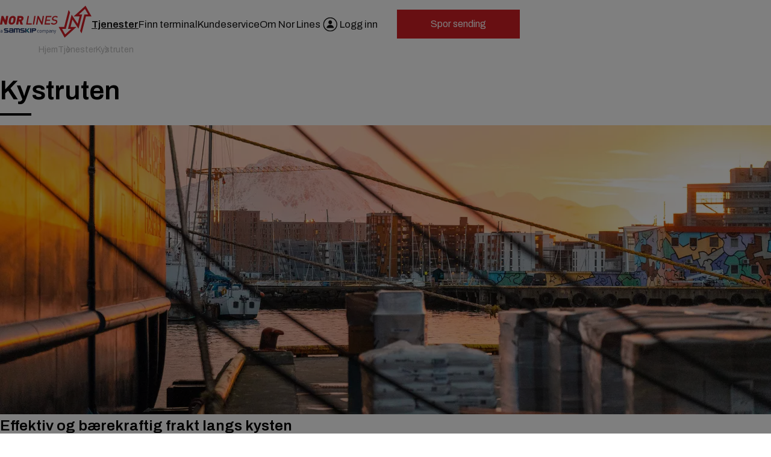

--- FILE ---
content_type: text/html; charset=UTF-8
request_url: https://norlines.no/tjenester/kystruten
body_size: 9948
content:
<!DOCTYPE html><html lang="nb"><head><meta charset="utf-8"><meta name="viewport" content="width=device-width,minimum-scale=1"><link rel="icon" href="/assets/favicon/favicon.svg?id=ccc2b98f2bebfe7791fcc36be1516cec" type="image/svg+xml"><link rel="mask-icon" href="/assets/favicon/favicon.mask.svg?id=c7f25a7457788c07f72e71ee0a452cb8" color="#D31E25"><link rel="shortcut icon" href="/assets/favicon/favicon.ico?id=eebb2d49f6e0e5db3dd714f0164254d0"><link rel="preconnect" href="https://fonts.gstatic.com" crossorigin=""><link rel="preconnect" href="https://fonts.googleapis.com"><link href="https://fonts.googleapis.com/css2?family=Archivo:wght@300..600&amp;display=swap" rel="stylesheet"><link href="https://fonts.googleapis.com/css2?family=Archivo+Narrow:wght@400..700&amp;display=swap" rel="stylesheet"><style>
        [x-cloak] { display: none !important; }
    </style><script>
        window.IS_LOGGED_IN = false;
        window.CSRF_TOKEN_VALUE = '3vR_OWm_VqO7Tf2MbwFn6ZomGD3vv2SlanDLyvfun2fK_9UcsymFaqe9CmEa0RCSgwW31Q1nIr3tEFVI3_gNyFMRp73PhdZfgqaGUZ5_0AA\u003D';
        window.CSRF_TOKEN_NAME = 'CRAFT_CSRF_TOKEN';
        window.CRAFT_TRANSLATIONS = '{"nb-NO":[]}';
        window.CRAFT_LANGUAGE = 'nb-NO';
        window.CRAFT_PRIMARY_LANGUAGE = 'nb-NO';
        window.ALLOW_MULTIPLE_VEHICLES_IN_CART = false;
        window.ADDRESS_FALLBACK = 'ingen\u0020adresse\u0020oppgitt';
    </script><script>
        (function(){
            const manifest = {"\/assets\/main.js":"\/assets\/main.js?id=4d30457b0d4c3a2d8a7092dab89b2899","\/assets\/order-form.js":"\/assets\/order-form.js?id=c22fa5344920bc5a7040dd43b618b785","\/assets\/order-form-price-calculator.js":"\/assets\/order-form-price-calculator.js?id=193bdd7ae3fe7ddd1fc4bce6a3b6d9db","\/assets\/user-edit.js":"\/assets\/user-edit.js?id=aac0a242c79ba7a84ae84bde6d52fd8b","\/assets\/css\/main-havbruk.css":"\/assets\/css\/main-havbruk.css?id=913c13501a0cb36de689d1b07e0ff861","\/assets\/css\/main-lett.css":"\/assets\/css\/main-lett.css?id=849b6a8139509c7c58d40c95e9204175","\/assets\/css\/main-artikkel-screen.css":"\/assets\/css\/main-artikkel-screen.css?id=e575c7d7fdb41488a6057ab70365f569","\/assets\/css\/main.css":"\/assets\/css\/main.css?id=6e7ef4b33707373067f456cc9f38d81e","\/assets\/css\/main-sporing-screen.css":"\/assets\/css\/main-sporing-screen.css?id=3fd915204427c1cc22d3e174e76c2f71","\/assets\/css\/main-reklamasjon-screen.css":"\/assets\/css\/main-reklamasjon-screen.css?id=1437a8ca01d0924158bfacd7603c6135","\/assets\/css\/main-privat.css":"\/assets\/css\/main-privat.css?id=7788c35917eabb0b9d5c56bc9c9ac97a","\/assets\/css\/main-minside.css":"\/assets\/css\/main-minside.css?id=ed89aacc5e3e0f99dad59c2e311c429f","\/assets\/css\/main-lokasjon-screen.css":"\/assets\/css\/main-lokasjon-screen.css?id=fb042ed34b54304fabfede360bee08e0","\/assets\/css\/main-landing-screen.css":"\/assets\/css\/main-landing-screen.css?id=a62e7b0584ac5afa167192e7728beadc","\/assets\/icons\/ui-ikon_bil-pa-hurtigruta.svg":"\/assets\/icons\/ui-ikon_bil-pa-hurtigruta.svg?id=0ce0d850c90add49795867528818803f","\/assets\/icons\/ui-ikon_vinkelparentes-hoyre.svg":"\/assets\/icons\/ui-ikon_vinkelparentes-hoyre.svg?id=917f4c50158ddb41f635eac1dce851d4","\/assets\/icons\/ui-ikon_vinkelparentes-ned.svg":"\/assets\/icons\/ui-ikon_vinkelparentes-ned.svg?id=ce62f8bbcbc6bdbea92d4a2e7068f5f9","\/assets\/icons\/ui_ikon-avsender.svg":"\/assets\/icons\/ui_ikon-avsender.svg?id=67c12309fff34b4e4c4f7dc92c34a644","\/assets\/icons\/ui_ikon-ferge.svg":"\/assets\/icons\/ui_ikon-ferge.svg?id=5e808437061ad592a10435c3a06f842f","\/assets\/icons\/ui_ikon-innlevering.svg":"\/assets\/icons\/ui_ikon-innlevering.svg?id=09d325f57f2b5159e5ad7fbfbaa791a1","\/assets\/icons\/ui_ikon-innpakning.svg":"\/assets\/icons\/ui_ikon-innpakning.svg?id=b2c5d148a666a411f5471e02e64c92f2","\/assets\/icons\/ui_ikon-mottaker.svg":"\/assets\/icons\/ui_ikon-mottaker.svg?id=cdb8a85386d003b3c93209a5e9e9402d","\/assets\/icons\/ui_ikon-stykkgods.svg":"\/assets\/icons\/ui_ikon-stykkgods.svg?id=bcf8b7d3ed6aab83cb746fb40c104c11","\/assets\/icons\/ui_ikon-telefon.svg":"\/assets\/icons\/ui_ikon-telefon.svg?id=0d54b1bcc00b9c88552fe223377031fd","\/assets\/icons\/ui_ikon-vinkelparentes-ned-aktiv.svg":"\/assets\/icons\/ui_ikon-vinkelparentes-ned-aktiv.svg?id=438bdc6d3a6c8eaf94f563b8517309c3","\/assets\/icons\/ui_ikon-vinkelparentes-ned.svg":"\/assets\/icons\/ui_ikon-vinkelparentes-ned.svg?id=0301a517fa9b83894ff86c1cce676c5e","\/assets\/icons\/ui_illustrasjon-bil-innlevering.svg":"\/assets\/icons\/ui_illustrasjon-bil-innlevering.svg?id=80041c905a99a9ae0fe3f5024b5cd9c2","\/assets\/icons\/ui_illustrasjon-bil.svg":"\/assets\/icons\/ui_illustrasjon-bil.svg?id=6da48f3257c7177557051ed63998f788","\/assets\/icons\/ui_illustrasjon-bilvask.svg":"\/assets\/icons\/ui_illustrasjon-bilvask.svg?id=fb7663efd422faa73f2b05f5eeffb8ee","\/assets\/icons\/ui_illustrasjon-kjoleskap-pa-palle.svg":"\/assets\/icons\/ui_illustrasjon-kjoleskap-pa-palle.svg?id=1671a3f9571dd3e622b00bc9c156f22f","\/assets\/icons\/ui_illustrasjon-pakke.svg":"\/assets\/icons\/ui_illustrasjon-pakke.svg?id=6d8b4517575bb4a021b08109c9eda339","\/assets\/icons\/ui_illustrasjon-pakker-pa-palle.svg":"\/assets\/icons\/ui_illustrasjon-pakker-pa-palle.svg?id=524ffb9ff1241022a38f9383c237f3c4","\/assets\/logo\/NorLines_logo_samskip-rgb.svg":"\/assets\/logo\/NorLines_logo_samskip-rgb.svg?id=4f11dd8ddc2965daabd75269b2f2ad9c","\/assets\/logo\/NorLines_logo_samskip_neg.svg":"\/assets\/logo\/NorLines_logo_samskip_neg.svg?id=b8f5ab6a1c0c3aeba3599c1e27e8b4cd","\/assets\/logo\/NorLines_logo_samskip_rgb.png":"\/assets\/logo\/NorLines_logo_samskip_rgb.png?id=c9b536c45f9a2d10fac05aa4971c40a5","\/assets\/logo\/norlines-brand-dag.png":"\/assets\/logo\/norlines-brand-dag.png?id=c70a5fad3a5faa065aff9d4d6e594a55","\/assets\/logo\/norlines-brand-dag.svg":"\/assets\/logo\/norlines-brand-dag.svg?id=9a57855b8aa642933cffd9c51b9bc04c","\/assets\/logo\/norlines-brand-natt.svg":"\/assets\/logo\/norlines-brand-natt.svg?id=d22481d228a59543a4e3f8715f806e9f","\/assets\/logo\/vipps-orange.svg":"\/assets\/logo\/vipps-orange.svg?id=0d6beafddb611dc9abc51613a0536a93","\/assets\/logo\/vipps-rgb-orange-pos.svg":"\/assets\/logo\/vipps-rgb-orange-pos.svg?id=ab3d29a8d46c8001aad670b9303a1e55","\/assets\/logo\/vipps.svg":"\/assets\/logo\/vipps.svg?id=42db778b0cbbd3e8bc0aaa9a98dcceeb","\/assets\/order-form-price-calculator.js.LICENSE.txt":"\/assets\/order-form-price-calculator.js.LICENSE.txt?id=1fe436b211b1369b68c3d96ec7c30350","\/assets\/order-form.js.LICENSE.txt":"\/assets\/order-form.js.LICENSE.txt?id=1fe436b211b1369b68c3d96ec7c30350","\/assets\/ui\/ikon_illustrasjon-kasse.svg":"\/assets\/ui\/ikon_illustrasjon-kasse.svg?id=8de756c549eec8f98a0db2fbf45058d8","\/assets\/ui\/ikon_illustrasjon-kolli.svg":"\/assets\/ui\/ikon_illustrasjon-kolli.svg?id=084398e6a71c9d6ac5050cb82b4509e9","\/assets\/ui\/ikon_illustrasjon-lastemeter.svg":"\/assets\/ui\/ikon_illustrasjon-lastemeter.svg?id=2f5d11046cdfe1df049f507781369537","\/assets\/ui\/ikon_illustrasjon-vekt.svg":"\/assets\/ui\/ikon_illustrasjon-vekt.svg?id=306075e07a89a3f33f2dd40ba4c84634","\/assets\/ui\/illustasjon_havbruk-symbol.svg":"\/assets\/ui\/illustasjon_havbruk-symbol.svg?id=92c4965a8446dc41926a01b3019892c6","\/assets\/ui\/illustrasjon_norge.svg":"\/assets\/ui\/illustrasjon_norge.svg?id=19ff6c9e00edd0df63c0463273442110","\/assets\/ui\/illustrasjon_ruglete-landskap.png":"\/assets\/ui\/illustrasjon_ruglete-landskap.png?id=b12e6790b170ba6e41e59537af6be52b","\/assets\/ui\/illustrasjon_ruglete-landskap.svg":"\/assets\/ui\/illustrasjon_ruglete-landskap.svg?id=5e09d0fe182da1d751f88a6e6ef09ac8","\/assets\/ui\/illustrasjon_sporing-rod.svg":"\/assets\/ui\/illustrasjon_sporing-rod.svg?id=66cf2b9c7ecc67c36564204b947a87b8","\/assets\/ui\/ui-ikon_advarsel.svg":"\/assets\/ui\/ui-ikon_advarsel.svg?id=778cb1bd88c0137dbf47a4574b3abd5e","\/assets\/ui\/ui-ikon_bil-pa-hurtigruta.svg":"\/assets\/ui\/ui-ikon_bil-pa-hurtigruta.svg?id=0ce0d850c90add49795867528818803f","\/assets\/ui\/ui-ikon_kjoleskap-pa-palle.svg":"\/assets\/ui\/ui-ikon_kjoleskap-pa-palle.svg?id=c248c6fd0a449ae36766e4948c8bcb61","\/assets\/ui\/ui-ikon_kontakt-terminal.svg":"\/assets\/ui\/ui-ikon_kontakt-terminal.svg?id=45aa098c752332fb2e11f5465493eb87","\/assets\/ui\/ui-ikon_konvolutt.svg":"\/assets\/ui\/ui-ikon_konvolutt.svg?id=e53c4c7168f0033cbe90dfc030fdfd3a","\/assets\/ui\/ui-ikon_kopier.svg":"\/assets\/ui\/ui-ikon_kopier.svg?id=2e5ced9ff949bce05dc029f6b4c9d4ab","\/assets\/ui\/ui-ikon_lokasjon.svg":"\/assets\/ui\/ui-ikon_lokasjon.svg?id=70dd5368b70bf5de7b298fe462ccff78","\/assets\/ui\/ui-ikon_lupe-liten.svg":"\/assets\/ui\/ui-ikon_lupe-liten.svg?id=ef1c023eb8778600e3fe4055becfefa9","\/assets\/ui\/ui-ikon_melding-hoyre.svg":"\/assets\/ui\/ui-ikon_melding-hoyre.svg?id=288196b54c182ac740e869c10d254917","\/assets\/ui\/ui-ikon_melding.svg":"\/assets\/ui\/ui-ikon_melding.svg?id=e4690039c447dc80e571235e49ac4edb","\/assets\/ui\/ui-ikon_mer.svg":"\/assets\/ui\/ui-ikon_mer.svg?id=226c549e48fc4aac272a99b0a59a71a8","\/assets\/ui\/ui-ikon_pakke.svg":"\/assets\/ui\/ui-ikon_pakke.svg?id=fe5226fb3e36cc4495f921c47b9e1904","\/assets\/ui\/ui-ikon_pakker-pa-palle.svg":"\/assets\/ui\/ui-ikon_pakker-pa-palle.svg?id=b56dd965f3f1af929301cc8f7004fedf","\/assets\/ui\/ui-ikon_parcel-size.svg":"\/assets\/ui\/ui-ikon_parcel-size.svg?id=ca8a56d8f8fb386485aebcce8b6b04c4","\/assets\/ui\/ui-ikon_parcel-weight.svg":"\/assets\/ui\/ui-ikon_parcel-weight.svg?id=d3fb6cf2b7f4d18ed84f1014255cc1fb","\/assets\/ui\/ui-ikon_person.svg":"\/assets\/ui\/ui-ikon_person.svg?id=7ddac03f52e38e705e0e46d27ba56bef","\/assets\/ui\/ui-ikon_prosess-en.svg":"\/assets\/ui\/ui-ikon_prosess-en.svg?id=a641bc4560ef41773c5c6927cf6cf34a","\/assets\/ui\/ui-ikon_prosess-steg-en.svg":"\/assets\/ui\/ui-ikon_prosess-steg-en.svg?id=93c0f63101ddcc4cacef02b486e221a8","\/assets\/ui\/ui-ikon_telefon.svg":"\/assets\/ui\/ui-ikon_telefon.svg?id=668e93237d653894382d8b8318235c34","\/assets\/ui\/ui-ikon_transitt.svg":"\/assets\/ui\/ui-ikon_transitt.svg?id=02c10246f7a21b620bf4d11561eb6fb2","\/assets\/ui\/ui-ikon_vinkelparentes-hoyre.svg":"\/assets\/ui\/ui-ikon_vinkelparentes-hoyre.svg?id=917f4c50158ddb41f635eac1dce851d4","\/assets\/ui\/ui-ikon_vinkelparentes-ned.svg":"\/assets\/ui\/ui-ikon_vinkelparentes-ned.svg?id=ce62f8bbcbc6bdbea92d4a2e7068f5f9","\/assets\/user-edit.js.LICENSE.txt":"\/assets\/user-edit.js.LICENSE.txt?id=4e0e34f265fae8f33b01b27ae29d9d6f","\/assets\/favicon\/favicon.ico":"\/assets\/favicon\/favicon.ico?id=eebb2d49f6e0e5db3dd714f0164254d0","\/assets\/favicon\/favicon.mask.svg":"\/assets\/favicon\/favicon.mask.svg?id=c7f25a7457788c07f72e71ee0a452cb8","\/assets\/favicon\/favicon.svg":"\/assets\/favicon\/favicon.svg?id=ccc2b98f2bebfe7791fcc36be1516cec"};
            window.rev = function(path) {
                return manifest[path] ? manifest[path] : path;
            };
        })();
    </script><script src="https://cdn.usefathom.com/script.js" data-site="GSXROOCS" defer></script><title>Kystruten - Effektiv sjøtransport lang kysten | Nor Lines</title>
<script>window.addEventListener('ccc.loaded', function(e) {
    if(ccc.consent['statistics']) {
                dataLayer = [];
        (function(w,d,s,l,i){w[l]=w[l]||[];w[l].push({'gtm.start':
        new Date().getTime(),event:'gtm.js'});var f=d.getElementsByTagName(s)[0],
        j=d.createElement(s),dl=l!='dataLayer'?'&l='+l:'';j.async=true;j.src=
        'https://www.googletagmanager.com/gtm.js?id='+i+dl;f.parentNode.insertBefore(j,f);
        })(window,document,'script','dataLayer','GTM-MZHX48T');
            }
});</script>
<script>window.addEventListener('ccc.loaded', function(e) {
    if(ccc.consent['marketing']) {
                !function(f,b,e,v,n,t,s){if(f.fbq)return;n=f.fbq=function(){n.callMethod?
        n.callMethod.apply(n,arguments):n.queue.push(arguments)};if(!f._fbq)f._fbq=n;
        n.push=n;n.loaded=!0;n.version='2.0';n.queue=[];t=b.createElement(e);t.async=!0;
        t.src=v;s=b.getElementsByTagName(e)[0];s.parentNode.insertBefore(t,s)}(window,
        document,'script','https://connect.facebook.net/en_US/fbevents.js');
        fbq('init', '525429148113828');
                        fbq('track', 'PageView');
                    }
});</script>
<script>(function() {
var tag = document.createElement('script');
tag.src = "https://plausible.io/js/plausible.js";
tag.defer = true;
tag.setAttribute("data-domain", "norlines.no");
var firstScriptTag = document.getElementsByTagName('script')[0];
firstScriptTag.parentNode.insertBefore(tag, firstScriptTag);
})();
</script><meta name="generator" content="SEOmatic">
<meta name="keywords" content="sjøtransport, frakt, kystruten">
<meta name="description" content="Med daglige avganger fra 34 havner mellom Bergen og Kirkenes betjener vi kysten med blant annet fisk, dagligvarer, personbiler og byggevarer.">
<meta name="referrer" content="no-referrer-when-downgrade">
<meta name="robots" content="all">
<meta content="nb_NO" property="og:locale">
<meta content="Nor Lines" property="og:site_name">
<meta content="website" property="og:type">
<meta content="https://norlines.no/tjenester/kystruten" property="og:url">
<meta content="Kystruten - Effektiv sjøtransport lang kysten" property="og:title">
<meta content="Med daglige avganger fra 34 havner mellom Bergen og Kirkenes betjener vi kysten med blant annet fisk, dagligvarer, personbiler og byggevarer." property="og:description">
<meta content="https://norlines.no/uploads/Bilder/skip/hurtigruta/_1200x630_crop_center-center_82_none/elwin-de-witte-tmgOyqX87m4-unsplash.jpg?mtime=1687259214" property="og:image">
<meta content="1200" property="og:image:width">
<meta content="630" property="og:image:height">
<meta content="Kystruten" property="og:image:alt">
<meta name="twitter:card" content="summary_large_image">
<meta name="twitter:creator" content="@">
<meta name="twitter:title" content="Kystruten - Effektiv sjøtransport lang kysten">
<meta name="twitter:description" content="Med daglige avganger fra 34 havner mellom Bergen og Kirkenes betjener vi kysten med blant annet fisk, dagligvarer, personbiler og byggevarer.">
<meta name="twitter:image" content="https://norlines.no/uploads/Bilder/skip/hurtigruta/_800x418_crop_center-center_82_none/elwin-de-witte-tmgOyqX87m4-unsplash.jpg?mtime=1687259214">
<meta name="twitter:image:width" content="800">
<meta name="twitter:image:height" content="418">
<meta name="twitter:image:alt" content="Kystruten">
<link href="https://norlines.no/tjenester/kystruten" rel="canonical">
<link href="https://norlines.no/" rel="home">
<link type="text/plain" href="https://norlines.no/humans.txt" rel="author">
<link href="https://norlines.no/assets/css/main.css?id=6e7ef4b33707373067f456cc9f38d81e" rel="stylesheet">
<script>var cccSiteUrl = "https://norlines.no/";</script></head><body id="kystruten" data-sidetype="pages" >
<input type="checkbox" id="mobilmeny-bryter" name="mobilmeny-bryter" value="" ><header id="dokument-hode"><h1><a href="https://norlines.no/"><img width="152" height="56"  src="/assets/logo/NorLines_logo_samskip-rgb.svg?id=4f11dd8ddc2965daabd75269b2f2ad9c" alt="Nor Lines"><span>NOR Lines Norway AS</span></a></h1><!-- Mobil sandwich --><button><label for="mobilmeny-bryter"><span>Meny</span></label></button><nav><ul><li><details><summary><a href="https://norlines.no/tjenester" class="aktiv">Tjenester</a></summary><ul><li><a href="https://norlines.no/tjenester/kystruten" class="aktiv">Kystruten</a></li><li><a href="https://norlines.no/tjenester/svalbard" >Svalbard</a></li><li><a href="https://norlines.no/tjenester/nor-lines-daily" >Nor Lines Daily</a></li><li><a href="https://norlines.no/tjenester/kystlogistikk" >Kystlogistikk</a></li><li><a href="https://norlines.no/tjenester/bane-og-vei" >Bane og vei</a></li><li><a href="https://norlines.no/tjenester/prosjekttransport" >Prosjekttransport</a></li><li><a href="https://norlines.no/tjenester/import-og-fortolling" >Import og fortolling</a></li><li><a href="https://norlines.no/tjenester/gebyrer-og-tillegg" >Gebyrer og tillegg</a></li></ul></details></li><li><a href="https://norlines.no/finn-terminal" >Finn terminal</a></li><li><details><summary><a href="https://norlines.no/kundeservice" >Kundeservice</a></summary><ul><li><a href="https://norlines.no/kundeservice/reklamasjon-og-klage" >Reklamasjon og klage</a></li><li><a href="https://norlines.no/kundeservice/fakturahenvendelser" >Fakturahenvendelser</a></li><li><a href="https://norlines.no/kundeservice/vilkar" >Vilkår</a></li></ul></details></li><li><details><summary><a href="https://norlines.no/om-nor-lines" >Om Nor Lines</a></summary><ul><li><a href="https://norlines.no/om-nor-lines/aktuelt" >Aktuelt</a></li><li><a href="https://norlines.no/om-nor-lines/miljoansvar" >Miljøansvar</a></li><li><a href="https://norlines.no/om-nor-lines/operativt-utstyr" >Operativt utstyr</a></li><li><a href="https://norlines.no/om-nor-lines/var-visjon-og-verdier" >Vår visjon og verdier</a></li><li><a href="https://norlines.no/om-nor-lines/samskip-gruppen" >Samskip-gruppen</a></li><li><a href="https://norlines.no/om-nor-lines/personvern" >Personvern</a></li><li><a href="https://norlines.no/om-nor-lines/informasjonskapsler-cookies" >Bruk av informasjonskapsler (cookies)</a></li><li><a href="https://norlines.no/om-nor-lines/apenhetsloven" >Åpenhetsloven</a></li></ul></details></li><li><a href="/min-side" class="ui_knapp-minside"> Logg inn</a><a href="/sporing" class="ui_knapp-sporing">Spor sending</a></li></ul></nav></header><main><nav aria-label="Breadcrumb" data-seksjon="sti"><ol class="sti"><li><a href="https://norlines.no/">Hjem</a></li><li><a href="https://norlines.no/tjenester">Tjenester</a></li><li><a href="https://norlines.no/tjenester/kystruten" aria-current="page">Kystruten</a></li></ol></nav><section><h2>Kystruten</h2></section><picture ><img class=" lazyload" loading="lazy" width="375" height="141" src="data:image/svg+xml;charset=utf-8,%3Csvg%20xmlns%3D%27http%3A%2F%2Fwww.w3.org%2F2000%2Fsvg%27%20width%3D%27375%27%20height%3D%27141%27%20style%3D%27background%3Argba%280%2C0%2C0%2C.025%29%27%2F%3E" data-src="/imager/images/Bilder/bil-bane-havn/27496/Ziggi-Norlines-medCCutenDenoise-_IMG5005_25fd5aeb57b10247c6f403919758493c.webp" data-srcset="/imager/images/Bilder/bil-bane-havn/27496/Ziggi-Norlines-medCCutenDenoise-_IMG5005_25fd5aeb57b10247c6f403919758493c.webp 375w, /imager/images/Bilder/bil-bane-havn/27496/Ziggi-Norlines-medCCutenDenoise-_IMG5005_879f3ff363dd283d695ba6a0f0830e95.webp 480w, /imager/images/Bilder/bil-bane-havn/27496/Ziggi-Norlines-medCCutenDenoise-_IMG5005_b209d051fa4c5cbe08edbed1874c4839.webp 720w, /imager/images/Bilder/bil-bane-havn/27496/Ziggi-Norlines-medCCutenDenoise-_IMG5005_ff3e95e0c8321c15c1118d2b4361928a.webp 960w, /imager/images/Bilder/bil-bane-havn/27496/Ziggi-Norlines-medCCutenDenoise-_IMG5005_a6481aedc76614d3c0fb94593e291ecb.webp 1024w, /imager/images/Bilder/bil-bane-havn/27496/Ziggi-Norlines-medCCutenDenoise-_IMG5005_a7fc615fc62521379894f21b8f4bd90c.webp 1280w, /imager/images/Bilder/bil-bane-havn/27496/Ziggi-Norlines-medCCutenDenoise-_IMG5005_cbc833b0b5e7c400e6c9e119158f6de4.webp 1400w"  alt="Ziggi Norlines med C Cuten Denoise IMG5005"  data-sizes="(max-width: 1280px) 100vw, 1280px" sizes="auto"></picture><section data-modul="tekst"><h2>Effektiv og bærekraftig frakt langs kysten</h2><p>Kystruten er et samarbeid mellom Nor Lines, Hurtigruten og Havila, der vi sørger for alt godset som skal ombord. <br /></p><p>Med daglige avganger fra 34 havner mellom Bergen og Kirkenes hjelper vi deg med å få fraktet sendingen din dit den skal, uansett størrelse og vekt. Vi tilbyr også frakt til og fra Svalbard, med mulighet for mellomlagring og konsolidering av gods i Bergen og Tromsø.</p><p><a href="https://norlines.no/artikler/svalbard">Les mer om vårt tilbud til og fra Svalbard</a></p></section><section data-modul="kortstokk"><header><h2>Ruteplaner</h2></header><div data-seksjon="pages"><article><a href="https://www.havilavoyages.com/nb/ruteplan" class="blokklenke"><span>Les mer: Havila Kystruten</span></a><h3>Havila Kystruten</h3></article><article><a href="https://www.hurtigruten.com/nb-no/ruteplan" class="blokklenke"><span>Les mer: Hurtigruten</span></a><h3>Hurtigruten</h3></article><article><a href="/uploads/Dokumenter/Rutetabell/Anløp_Svalbard_23.pdf" class="blokklenke"><span>Les mer: Svalbard</span></a><h3>Svalbard</h3></article></div></section><picture class="harBildetekst "><img class=" lazyload" loading="lazy" width="375" height="141" src="data:image/svg+xml;charset=utf-8,%3Csvg%20xmlns%3D%27http%3A%2F%2Fwww.w3.org%2F2000%2Fsvg%27%20width%3D%27375%27%20height%3D%27141%27%20style%3D%27background%3Argba%280%2C0%2C0%2C.025%29%27%2F%3E" data-src="/imager/images/Bilder/skip/havila/28581/Havila-Castor-in-Trollfjorden-foto-Marius_Beck_Dahle_c0cbc8b030fda35e9f144abb79cb77c8.webp" data-srcset="/imager/images/Bilder/skip/havila/28581/Havila-Castor-in-Trollfjorden-foto-Marius_Beck_Dahle_c0cbc8b030fda35e9f144abb79cb77c8.webp 375w, /imager/images/Bilder/skip/havila/28581/Havila-Castor-in-Trollfjorden-foto-Marius_Beck_Dahle_43514361496b1e1509070e1fba3c778c.webp 480w, /imager/images/Bilder/skip/havila/28581/Havila-Castor-in-Trollfjorden-foto-Marius_Beck_Dahle_c6e5a2405ecb522ba2063a1299edb4a0.webp 720w, /imager/images/Bilder/skip/havila/28581/Havila-Castor-in-Trollfjorden-foto-Marius_Beck_Dahle_ea177f9032f3b64bdc11d8c7fcdc9634.webp 960w, /imager/images/Bilder/skip/havila/28581/Havila-Castor-in-Trollfjorden-foto-Marius_Beck_Dahle_a34d5b108c37fa27c13e1940483baa7c.webp 1024w, /imager/images/Bilder/skip/havila/28581/Havila-Castor-in-Trollfjorden-foto-Marius_Beck_Dahle_b68cfdc0547ba41547009c38469b5bf7.webp 1280w, /imager/images/Bilder/skip/havila/28581/Havila-Castor-in-Trollfjorden-foto-Marius_Beck_Dahle_48f0ed41d2585044f46bd0361caabb2b.webp 1400w"  alt="Havila Castor in Trollfjorden"  data-sizes="(max-width: 1280px) 100vw, 1280px" sizes="auto"></picture><div data-seksjon="bildetekst" >Nor Lines gir deg et miljøvennlig fraktalternativ via sjøveien.</div><section data-modul="tekst"><h2>Bedre logistikk<br /></h2><p>Kystruten er en enestående fraktløsning mellom Bergen i sør - til Kirkenes i nord. Med fokus på kostnadseffektivitet, pålitelighet og miljøvennlighet, er Kystruten ofte det aller beste alternativet for sendinger langs kysten. </p><p><strong>Fra dør til dør</strong><br />Terminaler i alle havner ivaretar innhenting og utkjøring, slik at varene kommer helt frem til mottaker - enkelt og greit. <br /></p><h3>Fordeler ved Kystruten</h3><ul><li><strong>Kostnadseffektivitet</strong>: Med Kystruten kan du redusere transportkostnadene betydelig sammenlignet med landtransport.</li><li><strong>Pålitelighet</strong>: Med daglige avganger som følger faste rutetider, kan du planlegge dine forsendelser med trygghet og punktlighet.</li><li><strong>Miljøvennlig</strong>: Ved å velge Kystruten bidrar du til å redusere CO2-utslippene og skåne miljøet.</li><li><strong>Tilgjengelighet</strong>: Kystruten gir deg tilgang til avsidesliggende steder og øyer langs norskekysten, som kan være vanskelig å nå med landtransport alene.</li></ul></section><picture class="harBildetekst "><img class=" lazyload" loading="lazy" width="375" height="141" src="data:image/svg+xml;charset=utf-8,%3Csvg%20xmlns%3D%27http%3A%2F%2Fwww.w3.org%2F2000%2Fsvg%27%20width%3D%27375%27%20height%3D%27141%27%20style%3D%27background%3Argba%280%2C0%2C0%2C.025%29%27%2F%3E" data-src="/imager/images/Bilder/skip/havila/27481/Ziggi-Norlines-medCCutenDenoise_IMG2034-1_d67dc524443837101ae9f99c9f7a0210.webp" data-srcset="/imager/images/Bilder/skip/havila/27481/Ziggi-Norlines-medCCutenDenoise_IMG2034-1_d67dc524443837101ae9f99c9f7a0210.webp 375w, /imager/images/Bilder/skip/havila/27481/Ziggi-Norlines-medCCutenDenoise_IMG2034-1_25ffad92a6c5e61a2d4562a972bc95c4.webp 480w, /imager/images/Bilder/skip/havila/27481/Ziggi-Norlines-medCCutenDenoise_IMG2034-1_f8b3db1d80ef56ee21101151fb78a1cd.webp 720w, /imager/images/Bilder/skip/havila/27481/Ziggi-Norlines-medCCutenDenoise_IMG2034-1_c1c39b746878c1501191bc5f628aa6bb.webp 960w, /imager/images/Bilder/skip/havila/27481/Ziggi-Norlines-medCCutenDenoise_IMG2034-1_c64747990d5ab27bb5fb7b62df994290.webp 1024w, /imager/images/Bilder/skip/havila/27481/Ziggi-Norlines-medCCutenDenoise_IMG2034-1_34626fc4baac70d91ffa6452241f85f5.webp 1280w, /imager/images/Bilder/skip/havila/27481/Ziggi-Norlines-medCCutenDenoise_IMG2034-1_df43c5ca2ba74d637b00d2cabd57fbc5.webp 1400w"  alt="Ziggi Norlines med C Cuten Denoise IMG2034 1"  data-sizes="(max-width: 1280px) 100vw, 1280px" sizes="auto"></picture><div data-seksjon="bildetekst" >Vi er klare for å imøtekomme dine logistikkbehov</div><section data-modul="kontakt"><header><h2>Vil du vite mer?</h2><p>Kontakt oss i dag for å finne ut mer om hvordan Kystruten kan imøtekomme dine logistikkbehov. Vårt kystrute-team er klare til å hjelpe deg med å finne den beste transportløsningen for din bedrift.</p></header><article><h3>Ørjan Olafsen</h3><span>Nord for Trondheim og Svalbard</span><address><a href="tel:+4775507143">+ 47  755 07 143</a><a href="mailto:Orjan.Olafsen@norlines.no">Orjan.Olafsen@norlines.no</a></address></article></section><section data-modul="banner" class="lagvis "><header><h2>
                                Skal du sende privat?
            </h2><p>Privatpersoner må enten benytte booking tjenesten vår på nett eller ta kontakt med nærmeste terminal.</p><div><a href="/bestill" class="knapp">Send pakker og annet stykkgods</a><a href="https://norlines.no/finn-terminal" class="knapp">Finn din nærmeste terminal</a></div></header><picture ><img class=" lazyload" loading="lazy" width="375" height="229" src="data:image/svg+xml;charset=utf-8,%3Csvg%20xmlns%3D%27http%3A%2F%2Fwww.w3.org%2F2000%2Fsvg%27%20width%3D%27375%27%20height%3D%27229%27%20style%3D%27background%3Argba%280%2C0%2C0%2C.025%29%27%2F%3E" data-src="/imager/images/Bilder/stock/30733/norlines-privat_AdobeStock_129467099-justert_78d629208694baf547855aebdccd2789.webp" data-srcset="/imager/images/Bilder/stock/30733/norlines-privat_AdobeStock_129467099-justert_78d629208694baf547855aebdccd2789.webp 375w, /imager/images/Bilder/stock/30733/norlines-privat_AdobeStock_129467099-justert_48cf91b22c44095d2e43c35f7c577da3.webp 480w, /imager/images/Bilder/stock/30733/norlines-privat_AdobeStock_129467099-justert_eb4754ddeaf583cbf493c5a34ebcd4cf.webp 720w, /imager/images/Bilder/stock/30733/norlines-privat_AdobeStock_129467099-justert_9f234b7fcd9fbc087aa24ed54a78a2cd.webp 960w, /imager/images/Bilder/stock/30733/norlines-privat_AdobeStock_129467099-justert_512c8494e530191ec05c65fa19ea0891.webp 1024w, /imager/images/Bilder/stock/30733/norlines-privat_AdobeStock_129467099-justert_d07b4d8114f04ea8c2001fc916b1b61f.webp 1280w, /imager/images/Bilder/stock/30733/norlines-privat_AdobeStock_129467099-justert_c8faa3c70881752549ea19c25c8dd6a2.webp 1600w"  alt="Flyttelass privat"  data-sizes="(max-width: 1280px) 100vw, 1280px" sizes="auto"></picture></section></main><section data-seksjon="sporing-og-filter"><i class="illustrasjon_sporing-sort"></i><form action="/sporing"><fieldset><label><span>Spor en sending</span><input id="sokefelt" type="search" name="sporingsNummer" placeholder="Sporingsnummer" value=""></label><span>Du kan også søke med kollinummer(SSCC).</span><button id="start-sporing"></button></fieldset></form><fieldset data-seksjon="filter"><label><span>Finn en terminal</span><select id="locations-drop-list" onchange="if (this.value) window.location.href=this.value"><option selected>Velg din nærmeste Terminal</option><optgroup label="Nord-Norge"><option value="https://norlines.no/finn-terminal/alta">Alta</option><option value="https://norlines.no/finn-terminal/batsfjord">Båtsfjord</option><option value="https://norlines.no/finn-terminal/berlevag">Berlevåg</option><option value="https://norlines.no/finn-terminal/bodo">Bodø</option><option value="https://norlines.no/finn-terminal/bronnoysund">Brønnøysund</option><option value="https://norlines.no/finn-terminal/finnsnes">Finnsnes</option><option value="https://norlines.no/finn-terminal/hammerfest">Hammerfest</option><option value="https://norlines.no/finn-terminal/harstad">Harstad</option><option value="https://norlines.no/finn-terminal/havoysund">Havøysund</option><option value="https://norlines.no/finn-terminal/honningsvag">Honningsvåg</option><option value="https://norlines.no/finn-terminal/kirkenes">Kirkenes</option><option value="https://norlines.no/finn-terminal/kjollefjord">Kjøllefjord</option><option value="https://norlines.no/finn-terminal/mehamn">Mehamn</option><option value="https://norlines.no/finn-terminal/nesna">Nesna</option><option value="https://norlines.no/finn-terminal/risoyhamn">Risøyhamn</option><option value="https://norlines.no/finn-terminal/sandnessjoen">Sandnessjøen</option><option value="https://norlines.no/finn-terminal/skjervoy">Skjervøy</option><option value="https://norlines.no/finn-terminal/sortland">Sortland</option><option value="https://norlines.no/finn-terminal/stamsund">Stamsund</option><option value="https://norlines.no/finn-terminal/stokmarknes">Stokmarknes</option><option value="https://norlines.no/finn-terminal/svolvaer">Svolvær</option><option value="https://norlines.no/finn-terminal/tromso">Tromsø</option><option value="https://norlines.no/finn-terminal/vadso">Vadsø</option><option value="https://norlines.no/finn-terminal/vardo">Vardø</option><option value="https://norlines.no/finn-terminal/oksfjord">Øksfjord</option><option value="https://norlines.no/finn-terminal/ornes">Ørnes</option></optgroup><optgroup label="Midt-Norge"><option value="https://norlines.no/finn-terminal/alesund">Ålesund</option><option value="https://norlines.no/finn-terminal/floro">Florø</option><option value="https://norlines.no/finn-terminal/kristiansund">Kristiansund</option><option value="https://norlines.no/finn-terminal/maloy">Måløy</option><option value="https://norlines.no/finn-terminal/molde">Molde</option><option value="https://norlines.no/finn-terminal/rorvik">Rørvik</option><option value="https://norlines.no/finn-terminal/torvik">Torvik</option><option value="https://norlines.no/finn-terminal/trondheim">Trondheim</option></optgroup><optgroup label="Sør-Norge"><option value="https://norlines.no/finn-terminal/bergen">Bergen</option><option value="https://norlines.no/finn-terminal/drammen">Drammen</option><option value="https://norlines.no/finn-terminal/fredrikstad">Fredrikstad</option><option value="https://norlines.no/finn-terminal/kristiansand">Kristiansand</option><option value="https://norlines.no/finn-terminal/larvik">Larvik</option><option value="https://norlines.no/finn-terminal/lillestrom">Lillestrøm</option><option value="https://norlines.no/finn-terminal/sandnes">Sandnes</option></optgroup></select></label></fieldset></section><nav aria-label="Breadcrumb" data-seksjon="sti"><ol class="sti"><li><a href="https://norlines.no/">Hjem</a></li><li><a href="https://norlines.no/tjenester">Tjenester</a></li><li><a href="https://norlines.no/tjenester/kystruten" aria-current="page">Kystruten</a></li></ol></nav><footer><img src="/assets/ui/illustrasjon_ruglete-landskap.svg?id=5e09d0fe182da1d751f88a6e6ef09ac8" alt="Lange linjer i at ruglete land." role="presentational"><section><article><h2><a href="https://norlines.no/"><img src="/assets/logo/NorLines_logo_samskip_neg.svg?id=b8f5ab6a1c0c3aeba3599c1e27e8b4cd" alt="NOR Lines Norway AS"></a></h2><address><strong>NOR Lines Norway AS</strong><br>
                Organisasjonsnummer 919 177 187<br>
                Strandveien 35<br>
                1366 Lysaker<br><br><small>&copy; 2026 NOR Lines Norway AS. Forbeholdt alle rettigheter.</small></address></article><nav><ul><li><a href="https://norlines.no/tjenester">Våre tjenester</a></li><li><a href="https://norlines.no/finn-terminal">Finn terminal</a></li><li><a href="https://norlines.no/kundeservice">Kundeservice</a></li><li><a href="https://www.linkedin.com/company/skipafelagi-nor-lines-sp-f-fo-">LinkedIn</a></li><li><a href="https://nb-no.facebook.com/norlines/">Facebook</a></li><li><a href="https://norlines.no/om-nor-lines/informasjonskapsler-cookies">Informasjonskapsler</a></li></ul><div><p>Alle forsendelser utføres i henhold til <a  href="https://norlines.no/uploads/Dokumenter/nsab/nsab-2015-norsk.pdf" target="_blank" download>NSAB 2015</a></p></div></nav></section></footer><script src="/assets/main.js?id=4d30457b0d4c3a2d8a7092dab89b2899"></script><div id="ccc"><cookie-banner></cookie-banner></div><script type="application/ld+json">{"@context":"https://schema.org","@graph":[{"@type":"WebSite","author":{"@id":"https://norlines.no#identity"},"copyrightHolder":{"@id":"https://norlines.no#identity"},"copyrightYear":"2022","creator":{"@id":"https://www.avento.no#creator"},"dateCreated":"2022-08-23T21:34:31+02:00","dateModified":"2025-10-27T12:33:31+01:00","datePublished":"2022-08-23T21:35:00+02:00","description":"Med daglige avganger fra 34 havner mellom Bergen og Kirkenes betjener vi kysten med blant annet fisk, dagligvarer, personbiler og byggevarer.","headline":"Kystruten - Effektiv sjøtransport lang kysten","image":{"@type":"ImageObject","url":"https://norlines.no/uploads/Bilder/skip/hurtigruta/_1200x630_crop_center-center_82_none/elwin-de-witte-tmgOyqX87m4-unsplash.jpg?mtime=1687259214"},"inLanguage":"nb-no","mainEntityOfPage":"https://norlines.no/tjenester/kystruten","name":"Kystruten - Effektiv sjøtransport lang kysten","publisher":{"@id":"https://www.avento.no#creator"},"url":"https://norlines.no/tjenester/kystruten"},{"@id":"https://norlines.no#identity","@type":"LocalBusiness","address":{"@type":"PostalAddress","addressCountry":"Norge","addressLocality":"Lysaker","postalCode":"1366","streetAddress":"Strandveien 35"},"alternateName":"NOR Lines a Samskip Company","description":"Transport, shipping og logistikk av varer og gods på land, via sjøen  og alt som står i forbindelse med dette.","duns":"919177187","image":{"@type":"ImageObject","height":"1600","url":"https://norlines.no/uploads/Systembilder/norlines-og-image@2x.png","width":"2400"},"logo":{"@type":"ImageObject","height":"60","url":"https://norlines.no/uploads/Systembilder/_600x60_fit_center-center_82_none/norlines-og-image@2x.png?mtime=1666768461","width":"90"},"name":"NOR Lines AS","priceRange":"$","url":"https://norlines.no"},{"@id":"https://www.avento.no#creator","@type":"LocalBusiness","email":"post@avento.no","name":"Avento AS","priceRange":"$","url":"https://www.avento.no"},{"@type":"BreadcrumbList","description":"Breadcrumbs list","itemListElement":[{"@type":"ListItem","item":"https://norlines.no/","name":"Startsiden","position":1},{"@type":"ListItem","item":"https://norlines.no/tjenester","name":"Tjenester","position":2},{"@type":"ListItem","item":"https://norlines.no/tjenester/kystruten","name":"Kystruten","position":3}],"name":"Breadcrumbs"}]}</script><script src="https://norlines.no/cpresources/75bc1f34/ccc.js?v=1765197736"></script></body></html>

--- FILE ---
content_type: text/css
request_url: https://norlines.no/assets/css/main.css?id=6e7ef4b33707373067f456cc9f38d81e
body_size: 29993
content:
@charset "UTF-8";:root{--sort:#141414;--neutral-grey:#7f7f7f;--orange:#ff7300;--red:#d21e24;--green:#009e4f;--max-bredde:88rem;--bredde:80rem;--brudd:45rem;--font-normal:font-family:"Archivo",system-ui;--font-alternativ:font-family:"Archivo Narrow",system-ui;--ikon_vinkelparentes-hoyre:url("data:image/svg+xml;charset=utf-8,%3Csvg xmlns='http://www.w3.org/2000/svg' viewBox='0 0 7.64 13.56'%3E%3Cpath d='M7.64 6.78c0 .1-.02.19-.05.28s-.09.17-.16.24l-6.2 6.05c-.14.14-.31.21-.51.21-.14 0-.26-.03-.36-.09a.777.777 0 0 1-.26-.25.653.653 0 0 1-.1-.36c0-.19.07-.36.21-.51L5.9 6.78.21 1.22A.728.728 0 0 1 0 .71C0 .57.03.45.1.35A.72.72 0 0 1 .36.09.74.74 0 0 1 .72 0c.2 0 .37.07.51.2l6.19 6.07c.07.07.13.15.16.24s.05.18.05.28Z' style='fill:%23141414'/%3E%3C/svg%3E");--ikon_vinkelparentes-ned:url("data:image/svg+xml;charset=utf-8,%3Csvg xmlns='http://www.w3.org/2000/svg' viewBox='0 0 13.56 7.64'%3E%3Cpath d='M6.78 7.64c-.1 0-.19-.02-.28-.05s-.17-.09-.24-.16L.21 1.23A.694.694 0 0 1 0 .72.687.687 0 0 1 .35.1C.46.03.58 0 .71 0c.19 0 .36.07.51.21L6.78 5.9 12.34.21c.15-.14.32-.21.51-.21.14 0 .26.03.36.1.11.07.19.15.25.26.06.11.09.23.09.36 0 .2-.07.37-.2.51L7.3 7.42c-.07.07-.15.13-.24.16s-.18.05-.28.05Z' style='fill:%23141414'/%3E%3C/svg%3E");--ikon_lupe-liten:url("data:image/svg+xml;charset=utf-8,%3Csvg xmlns='http://www.w3.org/2000/svg' viewBox='0 0 14.9 15.04'%3E%3Cpath d='M6.15 10.66c.62 0 1.2-.12 1.74-.35.54-.24 1.02-.56 1.43-.97s.74-.89.97-1.43c.24-.54.35-1.12.35-1.74s-.12-1.2-.35-1.74-.56-1.02-.97-1.44-.89-.74-1.43-.97c-.54-.23-1.12-.35-1.74-.35s-1.2.12-1.74.35c-.54.23-1.02.56-1.44.97s-.74.89-.97 1.44c-.23.54-.35 1.12-.35 1.74s.12 1.2.35 1.74c.23.54.56 1.02.97 1.43s.89.74 1.44.97c.54.24 1.12.35 1.74.35Zm0 1.65c-.85 0-1.64-.16-2.38-.48-.74-.32-1.39-.76-1.96-1.33S.8 9.28.48 8.54C.16 7.8 0 7 0 6.16s.16-1.64.48-2.39c.32-.74.76-1.4 1.33-1.96C2.38 1.25 3.03.8 3.77.48 4.51.16 5.31 0 6.15 0s1.64.16 2.38.48c.74.32 1.4.76 1.96 1.33.57.57 1.01 1.22 1.33 1.96.32.74.48 1.54.48 2.38s-.16 1.64-.48 2.38c-.32.74-.76 1.39-1.33 1.96s-1.22 1.01-1.96 1.33c-.74.32-1.54.48-2.38.48Zm7.62 2.74c-.15 0-.3-.03-.45-.08s-.27-.14-.38-.25l-4.07-4.08 1.66-1.61 4.05 4.06c.12.11.2.24.25.38s.08.29.08.43c0 .22-.05.41-.15.58s-.23.31-.4.41-.36.15-.58.15Z' style='fill:%23141414'/%3E%3C/svg%3E");--ikon_advarsel-hvit:url("data:image/svg+xml;charset=utf-8,%3Csvg id='a' xmlns='http://www.w3.org/2000/svg' viewBox='0 0 32 32'%3E%3Cdefs%3E%3CclipPath id='b'%3E%3Cpath class='d' d='M0 0h32v32H0z'/%3E%3C/clipPath%3E%3CclipPath id='c'%3E%3Cpath class='d' d='M16.24 5.49c.52 0 1.01.13 1.48.39s.85.64 1.14 1.14l9.11 15.95c.13.24.23.49.3.75s.1.51.1.76c0 .55-.12 1.06-.38 1.52s-.6.83-1.05 1.1-.98.41-1.59.41H7.15c-.61 0-1.14-.14-1.6-.41s-.81-.64-1.06-1.1-.38-.97-.38-1.52.13-1.03.4-1.49l9.11-15.98c.29-.5.67-.88 1.15-1.14s.97-.39 1.48-.39Zm0 1.43c-.27 0-.54.06-.79.19s-.45.33-.6.59L5.77 23.65a1.766 1.766 0 0 0-.19.82c0 .42.14.8.43 1.12s.67.49 1.15.49h18.15c.47 0 .85-.16 1.15-.49s.45-.7.45-1.12c0-.28-.07-.55-.21-.82L17.61 7.7c-.16-.27-.36-.47-.6-.6s-.5-.19-.77-.19Zm0 14.32c.3 0 .55.1.76.3s.32.45.32.75-.11.54-.32.74-.47.31-.76.31c-.3 0-.56-.11-.77-.32s-.32-.46-.32-.74c0-.3.11-.55.32-.75s.47-.3.77-.3Zm-.01-9.39c.25 0 .46.08.62.24s.24.36.23.59l-.14 6.27c0 .51-.24.76-.7.76s-.72-.25-.73-.76l-.13-6.27c0-.24.07-.44.22-.6s.36-.23.62-.23Z'/%3E%3C/clipPath%3E%3Cstyle%3E.d{fill:none}%3C/style%3E%3C/defs%3E%3Cg style='clip-path:url(%23b)'%3E%3Cg style='clip-path:url(%23c)'%3E%3Cpath style='fill:%23fff' d='M4.11 5.49h24.25v22.02H4.11V5.49z'/%3E%3C/g%3E%3C/g%3E%3C/svg%3E");--ikon_melding:url("data:image/svg+xml;charset=utf-8,%3Csvg id='a' xmlns='http://www.w3.org/2000/svg' viewBox='0 0 32 32'%3E%3Cdefs%3E%3CclipPath id='b'%3E%3Cpath class='d' d='M0 0h32v32H0z'/%3E%3C/clipPath%3E%3CclipPath id='c'%3E%3Cpath class='d' d='M23.98 5.43c1.05 0 1.95.2 2.7.59s1.31.96 1.69 1.71.58 1.64.58 2.68v9.42c0 1.05-.19 1.94-.58 2.68s-.95 1.3-1.69 1.7-1.64.59-2.7.59h-8.34l-4.11 3.62c-.26.23-.48.4-.67.52s-.39.18-.62.18c-.3 0-.54-.1-.72-.31s-.26-.49-.26-.84v-3.16H8.5c-1.05 0-1.95-.2-2.7-.59s-1.31-.96-1.69-1.7-.58-1.64-.58-2.68v-9.43c0-1.05.19-1.95.58-2.69s.95-1.3 1.69-1.7 1.64-.59 2.7-.59h15.49Zm-.01 1.45H8.5c-1.16 0-2.04.31-2.64.92s-.9 1.48-.9 2.61v9.41c0 1.13.3 2.01.9 2.62s1.48.93 2.64.93h1.42c.24 0 .42.05.52.15s.16.27.16.52v3.45l3.86-3.66c.2-.19.38-.31.54-.37s.38-.09.64-.09h8.33c1.15 0 2.03-.31 2.63-.93s.91-1.49.91-2.62v-9.41c0-1.12-.3-1.99-.91-2.61s-1.48-.92-2.63-.92Zm-7.73 11.86c.3 0 .55.1.76.3s.32.45.32.75-.11.54-.32.74-.47.31-.76.31c-.3 0-.56-.11-.77-.32s-.32-.46-.32-.74c0-.3.11-.55.32-.75s.47-.3.77-.3Zm-.01-9.39c.25 0 .46.08.62.24s.24.36.23.59l-.14 6.27c0 .51-.24.76-.7.76s-.72-.25-.73-.76l-.13-6.27c0-.24.07-.44.22-.6s.36-.23.62-.23Z'/%3E%3C/clipPath%3E%3Cstyle%3E.d{fill:none}%3C/style%3E%3C/defs%3E%3Cg style='clip-path:url(%23b)'%3E%3Cg style='clip-path:url(%23c)'%3E%3Cpath style='fill:%23141414' d='M3.52 5.43h25.43v23.68H3.52V5.43z'/%3E%3C/g%3E%3C/g%3E%3C/svg%3E");--ikon_fremover:url("data:image/svg+xml;charset=utf-8,%3Csvg id='a' xmlns='http://www.w3.org/2000/svg' viewBox='0 0 32 32'%3E%3Cdefs%3E%3CclipPath id='b'%3E%3Cpath class='d' d='M0 0h32v32H0z'/%3E%3C/clipPath%3E%3CclipPath id='c'%3E%3Cpath class='d' d='M16.23 4.79c1.61 0 3.12.31 4.55.92s2.67 1.46 3.75 2.54 1.93 2.33 2.54 3.75.93 2.93.93 4.54-.31 3.12-.93 4.54-1.46 2.67-2.54 3.75-2.33 1.93-3.74 2.54-2.93.92-4.54.92-3.12-.31-4.54-.92-2.67-1.46-3.75-2.54-1.93-2.33-2.54-3.75-.92-2.93-.92-4.54.31-3.12.92-4.54 1.46-2.67 2.54-3.75 2.33-1.93 3.74-2.54 2.93-.92 4.54-.92Zm0 1.51c-1.41 0-2.74.26-3.98.79s-2.32 1.26-3.26 2.2-1.66 2.03-2.19 3.27-.79 2.56-.79 3.98.26 2.74.79 3.98 1.26 2.33 2.2 3.26 2.02 1.67 3.26 2.2 2.56.8 3.98.8 2.74-.27 3.98-.8 2.33-1.27 3.27-2.2 1.67-2.03 2.2-3.26.79-2.56.79-3.98-.27-2.74-.8-3.98-1.27-2.33-2.21-3.27-2.03-1.68-3.26-2.2-2.56-.79-3.98-.79Zm1.11 5.36c.2 0 .36.06.48.19l4.17 4.17c.17.17.26.35.26.53s-.09.35-.26.52l-4.17 4.18a.64.64 0 0 1-.48.2c-.18 0-.33-.06-.46-.19s-.19-.28-.19-.46c0-.2.07-.36.22-.49l1.84-1.83 1.45-1.31-2.17.07h-7.18c-.2 0-.36-.06-.49-.19s-.19-.29-.19-.49.06-.36.19-.49.29-.2.49-.2h7.18l2.16.08-1.44-1.31-1.84-1.83c-.15-.15-.22-.31-.22-.49s.06-.34.19-.46.28-.18.46-.18Z'/%3E%3C/clipPath%3E%3Cstyle%3E.d{fill:none}%3C/style%3E%3C/defs%3E%3Cg style='clip-path:url(%23b)'%3E%3Cg style='clip-path:url(%23c)'%3E%3Cpath style='fill:%23141414' d='M4.49 4.79h23.5v23.5H4.49V4.79z'/%3E%3C/g%3E%3C/g%3E%3C/svg%3E");--ikon_godkjent:url("data:image/svg+xml;charset=utf-8,%3Csvg id='a' xmlns='http://www.w3.org/2000/svg' viewBox='0 0 32 32'%3E%3Cdefs%3E%3CclipPath id='b'%3E%3Cpath class='d' d='M0 0h32v32H0z'/%3E%3C/clipPath%3E%3CclipPath id='c'%3E%3Cpath class='d' d='M16.23 4.79c1.61 0 3.12.31 4.55.92s2.67 1.46 3.75 2.54 1.93 2.33 2.54 3.75.93 2.93.93 4.54-.31 3.12-.93 4.54-1.46 2.67-2.54 3.75-2.33 1.93-3.74 2.54-2.93.92-4.54.92-3.12-.31-4.54-.92-2.67-1.46-3.75-2.54-1.93-2.33-2.54-3.75-.92-2.93-.92-4.54.31-3.12.92-4.54 1.46-2.67 2.54-3.75 2.33-1.93 3.74-2.54 2.93-.92 4.54-.92Zm0 1.51c-1.41 0-2.74.26-3.98.79s-2.32 1.26-3.26 2.2-1.66 2.03-2.19 3.27-.79 2.56-.79 3.98.26 2.74.79 3.98 1.26 2.33 2.2 3.26 2.02 1.67 3.26 2.2 2.56.8 3.98.8 2.74-.27 3.98-.8 2.33-1.27 3.27-2.2 1.67-2.03 2.2-3.26.79-2.56.79-3.98-.27-2.74-.8-3.98-1.27-2.33-2.21-3.27-2.03-1.68-3.26-2.2-2.56-.79-3.98-.79Zm4.64 5.27c.19 0 .36.06.5.19s.22.29.22.48c0 .09-.02.19-.06.29s-.09.19-.15.28l-5.7 8.91c-.19.27-.43.41-.73.41-.15 0-.28-.03-.4-.1s-.24-.17-.35-.31l-3.14-3.76c-.14-.2-.21-.38-.21-.56 0-.2.07-.36.21-.5s.3-.21.49-.21c.13 0 .25.03.36.08s.21.14.31.28l2.71 3.34L20.24 12c.17-.27.38-.4.63-.4Z'/%3E%3C/clipPath%3E%3Cstyle%3E.d{fill:none}%3C/style%3E%3C/defs%3E%3Cg style='clip-path:url(%23b)'%3E%3Cg style='clip-path:url(%23c)'%3E%3Cpath style='fill:%23141414' d='M4.49 4.79h23.5v23.5H4.49V4.79z'/%3E%3C/g%3E%3C/g%3E%3C/svg%3E");--ikon_usikker:url("data:image/svg+xml;charset=utf-8,%3Csvg id='a' xmlns='http://www.w3.org/2000/svg' viewBox='0 0 32 32'%3E%3Cdefs%3E%3CclipPath id='b'%3E%3Cpath class='d' d='M0 0h32v32H0z'/%3E%3C/clipPath%3E%3CclipPath id='c'%3E%3Cpath class='d' d='M16.23 4.79c1.61 0 3.12.31 4.55.92s2.67 1.46 3.75 2.54 1.93 2.33 2.54 3.75.93 2.93.93 4.54-.31 3.12-.93 4.54-1.46 2.67-2.54 3.75-2.33 1.93-3.74 2.54-2.93.92-4.54.92-3.12-.31-4.54-.92-2.67-1.46-3.75-2.54-1.93-2.33-2.54-3.75-.92-2.93-.92-4.54.31-3.12.92-4.54 1.46-2.67 2.54-3.75 2.33-1.93 3.74-2.54 2.93-.92 4.54-.92Zm0 1.51c-1.41 0-2.74.26-3.98.79s-2.32 1.26-3.26 2.2-1.66 2.03-2.19 3.27-.79 2.56-.79 3.98.26 2.74.79 3.98 1.26 2.33 2.2 3.26 2.02 1.67 3.26 2.2 2.56.8 3.98.8 2.74-.27 3.98-.8 2.33-1.27 3.27-2.2 1.67-2.03 2.2-3.26.79-2.56.79-3.98-.27-2.74-.8-3.98-1.27-2.33-2.21-3.27-2.03-1.68-3.26-2.2-2.56-.79-3.98-.79Zm-.25 13.89c.3 0 .55.1.77.3s.32.45.32.75-.11.54-.32.74-.47.31-.77.31-.55-.11-.76-.32-.32-.46-.32-.74c0-.3.11-.55.32-.75s.46-.3.76-.3Zm.34-9.39c.64 0 1.22.11 1.75.33s.95.54 1.27.96.47.92.47 1.51c0 .64-.16 1.16-.49 1.56s-.79.8-1.37 1.2c-.43.29-.74.56-.93.81s-.29.55-.29.89v.25c0 .18-.06.33-.19.46s-.31.19-.53.19c-.48 0-.71-.24-.71-.73v-.26c0-.54.12-.98.38-1.32s.6-.67 1.05-.98c.54-.38.93-.7 1.17-.97s.36-.61.36-1.02c0-.48-.18-.87-.54-1.17s-.84-.46-1.45-.46c-.51 0-.93.13-1.26.4s-.56.61-.7 1.03c-.13.18-.25.33-.35.45s-.27.18-.52.18c-.16 0-.31-.05-.45-.16s-.2-.27-.2-.47c0-.09 0-.17.02-.26s.03-.18.05-.26c.13-.56.5-1.06 1.1-1.49s1.39-.64 2.36-.64Z'/%3E%3C/clipPath%3E%3Cstyle%3E.d{fill:none}%3C/style%3E%3C/defs%3E%3Cg style='clip-path:url(%23b)'%3E%3Cg style='clip-path:url(%23c)'%3E%3Cpath style='fill:%23141414' d='M4.49 4.79h23.5v23.5H4.49V4.79z'/%3E%3C/g%3E%3C/g%3E%3C/svg%3E");--ikon_person:url("data:image/svg+xml;charset=utf-8,%3Csvg id='a' xmlns='http://www.w3.org/2000/svg' viewBox='0 0 32 32'%3E%3Cdefs%3E%3CclipPath id='b'%3E%3Cpath class='d' d='M0 0h32v32H0z'/%3E%3C/clipPath%3E%3CclipPath id='c'%3E%3Cpath class='d' d='M16.23 4.79c1.61 0 3.12.31 4.55.92s2.67 1.46 3.75 2.54 1.93 2.33 2.54 3.75.93 2.93.93 4.54-.31 3.12-.93 4.54-1.46 2.67-2.54 3.75-2.33 1.93-3.74 2.54-2.93.92-4.54.92-3.12-.31-4.54-.92-2.67-1.46-3.75-2.54-1.93-2.33-2.54-3.75-.92-2.93-.92-4.54.31-3.12.92-4.54 1.46-2.67 2.54-3.75 2.33-1.93 3.74-2.54 2.93-.92 4.54-.92Zm0 1.51c-1.41 0-2.74.26-3.98.79s-2.32 1.26-3.26 2.2-1.66 2.03-2.19 3.27-.79 2.56-.79 3.98.26 2.74.79 3.98 1.26 2.33 2.2 3.26 2.02 1.67 3.26 2.2 2.56.8 3.98.8 2.74-.27 3.98-.8 2.33-1.27 3.27-2.2 1.67-2.03 2.2-3.26.79-2.56.79-3.98-.27-2.74-.8-3.98-1.27-2.33-2.21-3.27-2.03-1.68-3.26-2.2-2.56-.79-3.98-.79Zm0 10.91c1.03 0 1.92.18 2.68.54s1.38.8 1.87 1.33.86 1.05 1.1 1.57.36.94.36 1.26c0 .19-.04.34-.13.45s-.23.17-.43.17h-10.9c-.2 0-.34-.06-.43-.17s-.13-.26-.13-.45c0-.32.12-.74.36-1.26s.61-1.04 1.11-1.57 1.12-.97 1.88-1.33 1.64-.54 2.67-.54Zm0-7.42c.55 0 1.06.14 1.51.43s.81.68 1.08 1.17.4 1.02.4 1.6c0 .62-.13 1.18-.4 1.68s-.63.88-1.08 1.17-.96.43-1.51.43-1.06-.14-1.51-.43-.81-.68-1.08-1.17-.4-1.04-.4-1.67c0-.58.13-1.11.4-1.6s.62-.88 1.08-1.17.96-.43 1.51-.43Z'/%3E%3C/clipPath%3E%3Cstyle%3E.d{fill:none}%3C/style%3E%3C/defs%3E%3Cg style='clip-path:url(%23b)'%3E%3Cg style='clip-path:url(%23c)'%3E%3Cpath style='fill:%23141414' d='M4.49 4.79h23.5v23.5H4.49V4.79z'/%3E%3C/g%3E%3C/g%3E%3C/svg%3E");--ikon_personer:url("data:image/svg+xml;charset=utf-8,%3Csvg xmlns='http://www.w3.org/2000/svg' viewBox='0 0 26.32 33.84'%3E%3Cpath d='M11.54 32.87h10.93c.84 0 1.49-.16 1.94-.47s.76-.73.93-1.25.25-1.07.25-1.68c-.36-.7-.86-1.39-1.5-2.07s-1.44-1.24-2.39-1.68-2.06-.67-3.33-.67c-1.19 0-2.25.21-3.2.62s-1.76.94-2.43 1.59-1.18 1.32-1.54 2.03-.54 1.35-.54 1.94c0 .62.1 1.05.3 1.28s.39.35.59.35Zm-3.8-9.54c.88 0 1.62-.33 2.22-1s.9-1.49.9-2.48c0-.93-.3-1.73-.91-2.4s-1.34-1-2.2-1-1.62.33-2.23 1-.91 1.46-.91 2.4c0 .98.31 1.81.91 2.47s1.34 1 2.22 1Zm10.64-.2c.66 0 1.26-.18 1.8-.53s.97-.83 1.28-1.44.47-1.28.47-2.04c0-.71-.16-1.36-.48-1.95s-.75-1.07-1.29-1.42c-.54-.36-1.14-.54-1.79-.54s-1.29.18-1.83.53c-.54.35-.98.83-1.3 1.43s-.48 1.25-.47 1.96c.02.75.18 1.43.5 2.04s.74 1.08 1.28 1.44 1.15.53 1.83.53ZM7.7 25.01c-1.22 0-2.32.23-3.31.7-.99.47-1.8 1.04-2.43 1.71-.63.67-1 1.32-1.13 1.95 0 1.15.26 2.02.79 2.61.53.59 1.43.89 2.71.89h5.31c-.22-.48-.33-1.02-.33-1.63 0-.9.23-1.78.68-2.63s1.06-1.62 1.81-2.3c-.57-.42-1.19-.74-1.85-.96s-1.42-.33-2.25-.33Zm-3.5 8.83h18.01c1.34 0 2.36-.36 3.06-1.08s1.05-1.76 1.05-3.12V11.73c0-1.37-.36-2.41-1.07-3.12-.71-.72-1.76-1.07-3.13-1.07H4.2c-1.38 0-2.42.35-3.14 1.06-.71.71-1.07 1.75-1.07 3.13v17.92c0 1.38.36 2.43 1.07 3.13.71.71 1.76 1.06 3.14 1.06Zm.04-1.15c-1.02 0-1.78-.26-2.31-.79-.52-.53-.78-1.3-.78-2.33V11.78c0-1.02.26-1.8.78-2.32.52-.52 1.29-.79 2.31-.79h17.83c.99 0 1.75.26 2.29.79s.81 1.3.81 2.32v17.8c0 1.02-.27 1.8-.8 2.33s-1.27.79-2.21.79H4.25ZM3 4.63h20.22c-.02-.32-.13-.58-.31-.78s-.44-.31-.78-.31H4.1c-.34 0-.6.1-.78.31s-.29.47-.32.78Zm2.39-3.59h15.47c-.01-.3-.11-.55-.3-.75S20.12 0 19.8 0H6.44c-.32 0-.57.1-.76.29s-.28.45-.29.75Z' style='fill:%23d31e25'/%3E%3C/svg%3E");--ikon_mer:url("data:image/svg+xml;charset=utf-8,%3Csvg id='a' xmlns='http://www.w3.org/2000/svg' viewBox='0 0 32 32'%3E%3Cdefs%3E%3CclipPath id='b'%3E%3Cpath class='d' d='M0 0h32v32H0z'/%3E%3C/clipPath%3E%3CclipPath id='c'%3E%3Cpath class='d' d='M16.23 4.79c1.61 0 3.12.31 4.55.92s2.67 1.46 3.75 2.54 1.93 2.33 2.54 3.75.93 2.93.93 4.54-.31 3.12-.93 4.54-1.46 2.67-2.54 3.75-2.33 1.93-3.74 2.54-2.93.92-4.54.92-3.12-.31-4.54-.92-2.67-1.46-3.75-2.54-1.93-2.33-2.54-3.75-.92-2.93-.92-4.54.31-3.12.92-4.54 1.46-2.67 2.54-3.75 2.33-1.93 3.74-2.54 2.93-.92 4.54-.92Zm0 1.51c-1.41 0-2.74.26-3.98.79s-2.32 1.26-3.26 2.2-1.66 2.03-2.19 3.27-.79 2.56-.79 3.98.26 2.74.79 3.98 1.26 2.33 2.2 3.26 2.02 1.67 3.26 2.2 2.56.8 3.98.8 2.74-.27 3.98-.8 2.33-1.27 3.27-2.2 1.67-2.03 2.2-3.26.79-2.56.79-3.98-.27-2.74-.8-3.98-1.27-2.33-2.21-3.27-2.03-1.68-3.26-2.2-2.56-.79-3.98-.79Zm-5.39 8.65c.43 0 .8.16 1.11.47s.47.69.47 1.12-.15.82-.46 1.14-.68.47-1.12.47-.83-.16-1.14-.47-.46-.69-.46-1.14.15-.81.46-1.12.69-.47 1.14-.47Zm5.39 0c.44 0 .81.16 1.12.47s.47.69.47 1.12-.16.82-.47 1.14-.69.47-1.12.47-.81-.16-1.12-.47-.47-.69-.47-1.14.16-.81.47-1.12.69-.47 1.12-.47Zm5.41 0c.44 0 .81.16 1.12.47s.46.69.46 1.12-.15.82-.46 1.14-.68.47-1.12.47-.82-.16-1.14-.47-.47-.69-.47-1.14.16-.81.47-1.12.69-.47 1.14-.47Z'/%3E%3C/clipPath%3E%3Cstyle%3E.d{fill:none}%3C/style%3E%3C/defs%3E%3Cg style='clip-path:url(%23b)'%3E%3Cg style='clip-path:url(%23c)'%3E%3Cpath style='fill:%23141414' d='M4.49 4.79h23.5v23.5H4.49V4.79z'/%3E%3C/g%3E%3C/g%3E%3C/svg%3E");--illustrasjon_sporing-sort:url("data:image/svg+xml;charset=utf-8,%3Csvg xmlns='http://www.w3.org/2000/svg' viewBox='0 0 82.58 58.05'%3E%3Cpath d='M25.01 0c13.81 0 25.01 11.11 25.01 24.83 0 6.03-2.17 11.56-5.77 15.86l14.23 14.13-3.25 3.23L41 43.92a24.99 24.99 0 0 1-15.98 5.73C11.2 49.65 0 38.54 0 24.83S11.2 0 25.01 0Zm0 4.57C13.74 4.57 4.6 13.64 4.6 24.83S13.73 45.09 25 45.09s20.4-9.07 20.4-20.26S36.27 4.57 25.01 4.57ZM60.7 2.28l21.88 8.34V29.7L56.59 43.63l-8.36-3.99c.42-.64.81-1.3 1.17-1.98l6.01 2.87v-16.7l-2.89-1.27c-.07-.9-.19-1.78-.35-2.65l4.2 1.85 22.1-10.25-17.73-6.76L48.2 9.97c-.43-.65-.88-1.29-1.36-1.91L60.7 2.29Zm19.57 10.9L57.7 23.65v16.77l22.57-12.1V13.19Zm-8.12 8.02v8.95l-12.02 6.29v-9.29l12.02-5.94ZM71 23.04l-9.71 4.8v6.7L71 29.46v-6.41Zm-31.38 2.85c.85 0 1.58.14 2.21.41.63.27 1.11.65 1.45 1.13.26.36.42.77.48 1.22l.03.47c0 .52-.11.97-.34 1.35-.23.39-.53.71-.92.96-.26.17-.54.3-.85.4l-.47.13V32c.91.08 1.64.38 2.19.89.44.41.71.93.79 1.55l.03.49c0 .73-.19 1.36-.58 1.91-.39.55-.93.98-1.61 1.29-.69.31-1.49.46-2.4.46s-1.68-.15-2.35-.45-1.2-.72-1.59-1.25c-.29-.4-.49-.84-.6-1.34l-.08-.61h2.1v.09c.07.52.32.94.77 1.27.45.33 1.03.5 1.75.5.48 0 .89-.08 1.25-.25.35-.16.63-.39.83-.68.13-.19.22-.4.26-.64l.03-.36c0-.66-.22-1.16-.67-1.5-.36-.28-.83-.44-1.4-.5l-.45-.02h-1.46v-1.63h1.41c.45 0 .85-.08 1.19-.23.34-.16.6-.37.79-.65.13-.18.21-.39.25-.6l.03-.34c0-.39-.08-.71-.24-.97-.16-.26-.4-.47-.71-.61-.31-.14-.68-.21-1.12-.21s-.81.07-1.14.22c-.33.14-.6.35-.8.62-.13.18-.23.38-.29.6l-.07.43h-2.04v-.1c.07-.71.29-1.32.66-1.84.37-.52.87-.93 1.5-1.22.63-.29 1.35-.43 2.18-.43Zm-19.41.25v12.2h-2.19V28.29h-.15l-3.06 2.14v-2.05l3.21-2.24h2.19Zm7.95-.3c.8 0 1.51.15 2.13.45.62.3 1.11.71 1.46 1.23.26.39.43.83.5 1.32l.03.5c0 .49-.09.93-.26 1.37-.17.44-.47.91-.9 1.43-.32.39-.73.83-1.23 1.33l-.53.52-2.46 2.37v.18h5.57v1.81h-8.53v-1.47l4.43-4.49.78-.84.12-.14c.31-.36.53-.68.65-.96.08-.19.14-.38.16-.58l.02-.31c0-.4-.08-.74-.25-1.03s-.4-.52-.71-.69c-.31-.17-.67-.25-1.1-.25s-.81.09-1.14.27c-.33.18-.58.42-.77.74-.12.21-.2.44-.24.7l-.04.44h-2.04c0-.79.18-1.46.55-2.04.37-.58.88-1.03 1.53-1.36s1.41-.49 2.26-.49ZM20.78 6.91v16.4h-6.19V6.91h6.19Zm15.48 0v16.4H23.87V6.91h12.39Zm6.19 0v16.4h-3.1V6.91h3.1Z' style='fill:%23141414'/%3E%3C/svg%3E");--illustrasjon_sporing-rod:url("data:image/svg+xml;charset=utf-8,%3Csvg xmlns='http://www.w3.org/2000/svg' viewBox='0 0 82.58 58.05'%3E%3Cpath d='M25.01 0c13.81 0 25.01 11.11 25.01 24.83 0 6.03-2.17 11.56-5.77 15.86l14.23 14.13-3.25 3.23L41 43.92a24.99 24.99 0 0 1-15.98 5.73C11.2 49.65 0 38.54 0 24.83S11.2 0 25.01 0Zm0 4.57C13.74 4.57 4.6 13.64 4.6 24.83S13.73 45.09 25 45.09s20.4-9.07 20.4-20.26S36.27 4.57 25.01 4.57ZM60.7 2.28l21.88 8.34V29.7L56.59 43.63l-8.36-3.99c.42-.64.81-1.3 1.17-1.98l6.01 2.87v-16.7l-2.89-1.27c-.07-.9-.19-1.78-.35-2.65l4.2 1.85 22.1-10.25-17.73-6.76L48.2 9.97c-.43-.65-.88-1.29-1.36-1.91L60.7 2.29Zm19.57 10.9L57.7 23.65v16.77l22.57-12.1V13.19Zm-8.12 8.02v8.95l-12.02 6.29v-9.29l12.02-5.94ZM71 23.04l-9.71 4.8v6.7L71 29.46v-6.41Zm-31.38 2.85c.85 0 1.58.14 2.21.41.63.27 1.11.65 1.45 1.13.26.36.42.77.48 1.22l.03.47c0 .52-.11.97-.34 1.35-.23.39-.53.71-.92.96-.26.17-.54.3-.85.4l-.47.13V32c.91.08 1.64.38 2.19.89.44.41.71.93.79 1.55l.03.49c0 .73-.19 1.36-.58 1.91-.39.55-.93.98-1.61 1.29-.69.31-1.49.46-2.4.46s-1.68-.15-2.35-.45-1.2-.72-1.59-1.25c-.29-.4-.49-.84-.6-1.34l-.08-.61h2.1v.09c.07.52.32.94.77 1.27.45.33 1.03.5 1.75.5.48 0 .89-.08 1.25-.25.35-.16.63-.39.83-.68.13-.19.22-.4.26-.64l.03-.36c0-.66-.22-1.16-.67-1.5-.36-.28-.83-.44-1.4-.5l-.45-.02h-1.46v-1.63h1.41c.45 0 .85-.08 1.19-.23.34-.16.6-.37.79-.65.13-.18.21-.39.25-.6l.03-.34c0-.39-.08-.71-.24-.97-.16-.26-.4-.47-.71-.61-.31-.14-.68-.21-1.12-.21s-.81.07-1.14.22c-.33.14-.6.35-.8.62-.13.18-.23.38-.29.6l-.07.43h-2.04v-.1c.07-.71.29-1.32.66-1.84.37-.52.87-.93 1.5-1.22.63-.29 1.35-.43 2.18-.43Zm-19.41.25v12.2h-2.19V28.29h-.15l-3.06 2.14v-2.05l3.21-2.24h2.19Zm7.95-.3c.8 0 1.51.15 2.13.45.62.3 1.11.71 1.46 1.23.26.39.43.83.5 1.32l.03.5c0 .49-.09.93-.26 1.37-.17.44-.47.91-.9 1.43-.32.39-.73.83-1.23 1.33l-.53.52-2.46 2.37v.18h5.57v1.81h-8.53v-1.47l4.43-4.49.78-.84.12-.14c.31-.36.53-.68.65-.96.08-.19.14-.38.16-.58l.02-.31c0-.4-.08-.74-.25-1.03s-.4-.52-.71-.69c-.31-.17-.67-.25-1.1-.25s-.81.09-1.14.27c-.33.18-.58.42-.77.74-.12.21-.2.44-.24.7l-.04.44h-2.04c0-.79.18-1.46.55-2.04.37-.58.88-1.03 1.53-1.36s1.41-.49 2.26-.49ZM20.78 6.91v16.4h-6.19V6.91h6.19Zm15.48 0v16.4H23.87V6.91h12.39Zm6.19 0v16.4h-3.1V6.91h3.1Z' style='fill:%23d31e25'/%3E%3C/svg%3E");--illustrasjon_kalkulator:url("data:image/svg+xml;charset=utf-8,%3Csvg xmlns='http://www.w3.org/2000/svg' viewBox='0 0 88.62 62.54'%3E%3Cpath style='fill-rule:evenodd;fill:%23fff' d='m.92 39.25 38.03 17.1L82.47 33l-10.54-4.21.16 4.21-33.14 17.21-28-12.53v-3.49L.92 39.25z'/%3E%3Cpath d='M43.92 0h.09l28.08 9.84c.21.05.37.24.37.47v12.24h.16c8.73 0 15.83 6.99 16 15.69v.31c0 8.84-7.16 16-16 16-4.16 0-7.95-1.59-10.79-4.19l-22.56 12.1c-.14.08-.3.1-.46.06l-.11-.04L.38 45.19a.628.628 0 0 1-.37-.48v-.11L0 39.03c0-.11.03-.22.09-.32 0 0 0-.01.01-.02.03-.05.06-.09.11-.12h.01l.02-.02h.02s.05-.05.07-.06h.01l7.09-3.67a.648.648 0 0 1 .69 1.09l-.1.06-5.9 3.05 36.8 16.62 19.19-10.29a15.62 15.62 0 0 1-1.22-3.78l-17.72 9.08c-.13.07-.28.07-.42.01L10.77 38.23a.495.495 0 0 1-.29-.44v-23.7c0-.22.15-.4.33-.46L43.74.02c.06-.02.12-.03.18-.02ZM1.29 40.05v4.13L38.31 60.9v-4.13L1.29 40.05Zm57.43 6.43L39.6 56.73v4.08L60.87 49.4c-.82-.89-1.54-1.87-2.15-2.93ZM11.46 14.8v22.66l27.01 12V25.48l-10.31-4.07v5.48l-6.24-2.49v-5.45l-10.46-4.13Zm60.03-3.75L39.76 25.31v23.94l16.98-8.7c-.08-.65-.12-1.32-.12-2 0-8.46 6.56-15.38 14.87-15.96V11.06ZM49.4 35.38v5.73l-7.92 3.97V38.9l7.92-3.52Zm-19.18 6.08 5.71 2.72c.2.09.36.33.36.53s-.16.29-.36.19l-5.71-2.72c-.2-.09-.36-.33-.36-.53s.16-.29.36-.19Zm4.64-2.88c.2.09.36.33.36.53v3.12l.46-.25c.14-.08.37.03.5.24.14.21.14.44 0 .51l-1.07.58c-.07.04-.16.03-.25-.01s-.18-.12-.25-.23l-1.07-1.6c-.14-.21-.14-.44 0-.51s.37.03.5.24l.46.69v-3.12c0-.2.16-.29.36-.19Zm-3.57-1.7c.2.09.36.33.36.53v3.12l.46-.25c.14-.08.37.03.5.24.14.21.14.44 0 .51l-1.07.58c-.07.04-.16.03-.25-.01a.6.6 0 0 1-.25-.23l-1.07-1.6c-.14-.21-.14-.44 0-.51.14-.08.37.03.5.24l.46.69v-3.12c0-.2.16-.29.36-.19ZM59.92 6.6 28.38 20.45l10.56 4.17 31.72-14.26L59.92 6.6ZM43.91.99 12.26 14.08l9.72 3.84L53.19 4.24 43.91.99Z' style='fill:%23d31e25'/%3E%3Cpath d='M61.92 37.58v-1.69h7.75v1.69h-7.75Zm0 3.44v-1.67h7.75v1.67h-7.75Zm11.03 1.54v-8.68h1.66v5l2.22-2.63h1.95l-2.16 2.47 2.27 3.85h-1.9l-1.45-2.66-.91.88v1.78h-1.66Zm6.57 0v-6.32h1.38l.13.99h.08c.09-.21.19-.4.32-.57.13-.17.29-.31.48-.41.19-.1.42-.15.67-.15.14 0 .26.01.37.04.11.03.2.05.25.08v1.52h-.51c-.25 0-.47.03-.66.1-.19.07-.35.17-.47.31-.13.14-.22.32-.28.53-.06.21-.09.45-.09.73v3.16h-1.67Z' style='fill:%23fff'/%3E%3C/svg%3E")}html{-webkit-text-size-adjust:100%;line-height:1.15}body{margin:0}main{display:block}h1{font-size:2em;margin:.67em 0}hr{box-sizing:content-box;height:0;overflow:visible}pre{font-family:monospace,monospace;font-size:1em}a{background-color:transparent}abbr[title]{border-bottom:none;text-decoration:underline;-webkit-text-decoration:underline dotted;text-decoration:underline dotted}b,strong{font-weight:bolder}code,kbd,samp{font-family:monospace,monospace;font-size:1em}small{font-size:80%}sub,sup{font-size:75%;line-height:0;position:relative;vertical-align:baseline}sub{bottom:-.25em}sup{top:-.5em}img{border-style:none}button,input,optgroup,select,textarea{font-family:inherit;font-size:100%;line-height:1.15;margin:0}button,input{overflow:visible}button,select{text-transform:none}[type=button],[type=reset],[type=submit],button{-webkit-appearance:button}[type=button]::-moz-focus-inner,[type=reset]::-moz-focus-inner,[type=submit]::-moz-focus-inner,button::-moz-focus-inner{border-style:none;padding:0}[type=button]:-moz-focusring,[type=reset]:-moz-focusring,[type=submit]:-moz-focusring,button:-moz-focusring{outline:1px dotted ButtonText}fieldset{padding:.35em .75em .625em}legend{box-sizing:border-box;color:inherit;display:table;max-width:100%;padding:0;white-space:normal}progress{vertical-align:baseline}textarea{overflow:auto}[type=checkbox],[type=radio]{box-sizing:border-box;padding:0}[type=number]::-webkit-inner-spin-button,[type=number]::-webkit-outer-spin-button{height:auto}[type=search]{-webkit-appearance:textfield;outline-offset:-2px}[type=search]::-webkit-search-decoration{-webkit-appearance:none}::-webkit-file-upload-button{-webkit-appearance:button;font:inherit}details{display:block}summary{display:list-item}[hidden],template{display:none}html{scroll-behavior:smooth}html *{margin:0;padding:0}aside[data-seksjon=notification] article,body>header,main>article,main>article>picture,main>header,main>nav,main>picture,main>picture+[data-seksjon=bildetekst],section:not(main>article>section,article>div>section){margin-left:auto;margin-right:auto;width:calc(100% - 10vw)}body>header{max-width:var(--max-bredde)}main>article,main>article>picture:not(main>article>picture.harBildetekst),main>picture:not(main>picture.harBildetekst),section:not(article>div>section,body>footer>section,.utfallende){margin-bottom:6rem;max-width:var(--bredde)}main>article>picture.harBildetekst,main>header,main>nav,main>picture.harBildetekst{max-width:var(--bredde)}main>article>picture.harBildetekst+[data-seksjon=bildetekst],main>header+[data-seksjon=bildetekst],main>nav+[data-seksjon=bildetekst],main>picture.harBildetekst+[data-seksjon=bildetekst]{font-size:.875rem;margin-bottom:6rem;margin-top:1rem;max-width:var(--bredde)}main{padding-bottom:8rem}main #order-form>header>h2,main section:first-child>h2,main section:first-child>header>h2,main>header:first-child h2,main>nav~header h2,main>nav~section:first-of-type>h2{font-size:clamp(1.25rem,9vw,2rem + 1vw);line-height:1.15}main>article>picture,main>picture{aspect-ratio:16/6;display:block;line-height:0;margin-left:auto;margin-right:auto;overflow:hidden;width:100%}main>article>picture img,main>picture img{height:100%;-o-object-fit:cover;object-fit:cover;width:100%}a{box-sizing:border-box;color:var(--sort);text-decoration:none}a:not(body>header a,nav li a,footer article a,.knapp,.blokklenke,.blokk-lenke){position:relative}a:not(body>header a,nav li a,footer article a,.knapp,.blokklenke,.blokk-lenke):before{color:var(--orange);content:"→";left:0;margin-right:1ch;position:absolute}a:not(body>header a,nav li a,footer article a,.knapp,.blokklenke,.blokk-lenke).tilbake:before{content:"←"}a:not(body>header a,nav li a,footer article a,.knapp,.blokklenke,.blokk-lenke):focus,a:not(body>header a,nav li a,footer article a,.knapp,.blokklenke,.blokk-lenke):hover{color:var(--orange);text-decoration:underline}a:not(body>header a,nav li a,footer article a,.knapp,.blokklenke,.blokk-lenke):focus span,a:not(body>header a,nav li a,footer article a,.knapp,.blokklenke,.blokk-lenke):hover span{color:var(--orange)!important}a:not(body>header a,nav li a,footer article a,.knapp,.blokklenke,.blokk-lenke):before:focus,a:not(body>header a,nav li a,footer article a,.knapp,.blokklenke,.blokk-lenke):before:hover{text-decoration:none!important}a:not(body>header a,nav li a,footer article a,.knapp,.blokklenke,.blokk-lenke)>small{top:-2px}a:not(body>header a,nav li a,[data-modul=liste] li a,[data-modul=lenker] li a,[data-modul=tekst] p a,footer article a){padding-left:2ch}small>a:before{top:-2px}[data-seksjon] h2{font-size:clamp(1.25rem,1.25rem + 1vw,3rem)}[data-seksjon] h2>small{color:#7f7f7f;display:block;font-size:clamp(.857rem,.75vw,1.75rem);letter-spacing:normal}[data-seksjon] h2>small a{color:#7f7f7f}input,label,select{cursor:pointer}[hidden]{display:none!important}address{font-style:normal}span{color:var(--neutral-grey);font-family:Archivo Narrow,system-ui;font-size:.75rem;font-weight:700;letter-spacing:1px;line-height:1.3333;text-transform:uppercase}h2{margin-bottom:1rem;padding-bottom:1rem;position:relative}h2:after{background-color:#000;bottom:0;content:"";height:.25rem;left:0;position:absolute;width:3.25rem}.visueltskjult{clip:rect(1px 1px 1px 1px);clip:rect(1px,1px,1px,1px);border:0;-webkit-clip-path:inset(0 0 99.9% 99.9%);clip-path:inset(0 0 99.9% 99.9%);height:1px;overflow:hidden;padding:0;position:absolute;top:50%;width:1px}[data-sidetype=landingpages] #dokument-hode nav ul li:not(hidden,li li),[data-sidetype=landingpages] #dokument-hode nav ul>li:not(li li):last-child{margin-bottom:1rem!important}body{font-family:Archivo,system-ui;font-size:calc(.875rem + .2vw);line-height:1.5}p{width:100%}p:not(p:last-child){margin-bottom:1.5rem}main h2,main h3{max-width:50ch}main h2 small,main h3 small{display:block;font-weight:400;line-height:1.5}main p+h2,main p+h3{margin-top:2rem}main p{max-width:60ch}main article h2 span{font-family:Archivo,system-ui;font-weight:400;letter-spacing:0;text-transform:none}@media only screen and (max-width:45rem){main{padding-bottom:8rem}main section:first-child>h2,main>header:first-child h2,main>nav~header h2,main>nav~section:first-of-type>h2{font-size:calc(1.5rem + 1vw);line-height:1.15}main>picture{aspect-ratio:4/3}main>article,main>picture:not(main>picture.harBildetekst),section{margin-bottom:3rem}}[data-ccc=set] #ccc{display:none}#ccc{align-items:center;background-color:rgba(0,0,0,.5);bottom:0;height:100%;justify-content:center;left:0;position:fixed;z-index:2000}#ccc,#ccc>.ccc-banner{display:flex;flex-direction:column;width:100%}#ccc>.ccc-banner{background-color:#fff;box-shadow:0 15px 30px 0 rgba(0,0,0,.11),0 5px 15px 0 rgba(0,0,0,.08);box-sizing:border-box;max-width:50ch;padding:2rem;position:relative}#ccc>.ccc-banner .ccc-banner__text h3{margin-bottom:1rem;position:relative}#ccc>.ccc-banner .ccc-banner__text h3:after{background-color:var(--sort);bottom:-.5rem;content:"";height:3px;left:0;position:absolute;width:3rem}#ccc>.ccc-banner .ccc-banner__text p{font-size:1rem;line-height:1.5}#ccc>.ccc-banner form{margin-bottom:.5rem;margin-top:.5rem}#ccc>.ccc-banner form .ccc-banner__label-container{border-bottom:1px solid hsla(0,0%,50%,.25);display:flex;flex-direction:column;margin-bottom:2rem;padding-bottom:.5rem}#ccc>.ccc-banner form .ccc-banner__label-container label{align-items:center;display:flex;flex-direction:row-reverse;justify-content:space-between;padding-bottom:.5rem;padding-top:.5rem}#ccc>.ccc-banner form .ccc-banner__label-container label span{line-height:1.5}#ccc>.ccc-banner form .ccc-banner__label-container label:focus,#ccc>.ccc-banner form .ccc-banner__label-container label:hover{background-color:hsla(0,0%,50%,.05)}#ccc>.ccc-banner form .ccc-banner__label-container [type=checkbox].ccc-form__input{-webkit-appearance:none;-moz-appearance:none;appearance:none;border:1px solid var(--sort);border-radius:0;cursor:pointer;height:1.5rem;margin-right:.5rem;width:1.5rem}#ccc>.ccc-banner form .ccc-banner__label-container [type=checkbox].ccc-form__input:checked{align-items:center;border-color:var(--orange);display:flex;justify-content:center;position:relative}#ccc>.ccc-banner form .ccc-banner__label-container [type=checkbox].ccc-form__input:checked:after{color:var(--orange);content:"✓"}#ccc>.ccc-banner form .ccc-banner__label-container [type=checkbox].ccc-form__input:disabled{background-color:hsla(0,0%,50%,.15);border-color:hsla(0,0%,50%,.5);cursor:default}#ccc>.ccc-banner form .ccc-banner__label-container [type=checkbox].ccc-form__input:disabled:after{color:hsla(0,0%,50%,.5)}#ccc>.ccc-banner form button{-webkit-appearance:none;-moz-appearance:none;appearance:none;background-color:transparent;border:1px solid var(--orange);display:block;font-size:1rem;letter-spacing:normal;margin-bottom:1rem;margin-left:0;margin-top:.5rem;padding:1rem 2rem;width:auto}#ccc>.ccc-banner form a{font-size:1rem;padding-left:1.25rem}#ccc>.ccc-banner form a:before{top:-.125rem}@media only screen and (max-width:28rem){#ccc>.ccc-banner{max-width:calc(100% - 5vh);padding:1rem}#ccc>.ccc-banner .ccc-banner__text p{font-size:.875rem}#ccc>.ccc-banner form a{font-size:.875rem;padding-left:1.125rem}}h1{line-height:0}h1 a{display:block}h1 a img{height:3.5rem;position:relative;top:-.5rem}h1 a>span{color:transparent;display:block;height:1px;line-height:0;margin-left:-1px;margin-top:-1px;max-height:1px;max-width:1px;overflow:hidden;width:1px}details summary{list-style:none}details summary::-webkit-details-marker{appearance:none;-webkit-appearance:none;display:none}input[type=radio]#tjeneste-meny:checked~label ul{display:block}#mobilmeny-bryter{-webkit-appearance:none;-moz-appearance:none;appearance:none;background-color:transparent;border:none;height:1px;margin-left:-1px;margin-top:-1px;position:absolute;visibility:hidden;width:1px}[type=checkbox]#mobilmeny-bryter:checked~footer,[type=checkbox]#mobilmeny-bryter:checked~main,[type=checkbox]#mobilmeny-bryter:checked~section{display:none}[type=checkbox]#mobilmeny-bryter:checked~header{box-sizing:border-box;flex-direction:column;min-height:100vh;overflow:scroll;padding-left:5vw;padding-right:5vw;width:100%;z-index:4}[type=checkbox]#mobilmeny-bryter:checked~header button{right:5vw}[type=checkbox]#mobilmeny-bryter:checked~header button label:before{top:1rem;transform:rotate(45deg)}[type=checkbox]#mobilmeny-bryter:checked~header button label:after{top:1rem;transform:rotate(-45deg)}[type=checkbox]#mobilmeny-bryter:checked~header nav ul{display:flex;flex-direction:column}[type=checkbox]#mobilmeny-bryter:checked~header nav ul li{margin-bottom:0}[type=checkbox]#mobilmeny-bryter:checked~header nav ul li ul{box-sizing:border-box;padding-left:1rem;position:relative;top:unset}[type=checkbox]#mobilmeny-bryter:checked~header nav ul li ul[hidden]{display:block!important}#dokument-hode{-moz-column-gap:1rem;column-gap:1rem;display:flex;flex-direction:row;padding-top:1rem;position:relative;z-index:1}#dokument-hode>button{-webkit-appearance:none;-moz-appearance:none;appearance:none;background-color:unset;border:none;height:3rem;margin:0;padding:0;position:absolute;right:0;top:.5rem;width:3rem;z-index:2}#dokument-hode>button label{align-items:center;display:flex;flex-direction:column;height:100%;justify-content:center;position:relative;width:100%}#dokument-hode>button label span{bottom:.25rem;color:var(--sort);display:block;font-family:Archivo,system-ui;font-weight:400;letter-spacing:normal;position:absolute;text-transform:none;z-index:1}#dokument-hode>button label:after,#dokument-hode>button label:before{background-color:var(--sort);content:"";height:.125rem;position:absolute;width:1.5rem}#dokument-hode>button label:before{top:1rem}#dokument-hode>button label:after{top:1.375rem}#dokument-hode nav{position:relative;width:100%}#dokument-hode nav a:not(.ui_knapp-sporing){line-height:3rem}#dokument-hode nav a:not(.ui_knapp-sporing):focus,#dokument-hode nav a:not(.ui_knapp-sporing):hover{color:var(--red);text-decoration:underline}#dokument-hode nav a:not(.ui_knapp-sporing).aktiv{font-weight:600;text-decoration:underline}#dokument-hode nav ul{-moz-column-gap:2rem;column-gap:2rem;display:none;flex-direction:row;list-style:none;width:inherit}#dokument-hode nav ul li>form{display:none}#dokument-hode nav ul li:not(hidden,li li){margin-bottom:3rem}#dokument-hode nav ul>li:not(li li){order:2}#dokument-hode nav ul>li:not(li li):last-child{margin-bottom:2rem!important;margin-left:unset;order:1}#dokument-hode nav ul>li:not(li li):last-child a.ui_knapp-minside{display:block;margin-bottom:.5rem;padding-left:.125rem}#dokument-hode nav ul>li:not(li li):last-child a.ui_knapp-minside:before{content:"";margin-left:unset}#dokument-hode nav ul li:last-child{-moz-column-gap:1rem;column-gap:1rem;display:flex;flex-direction:row}#dokument-hode nav ul li:last-child div{background-color:var(--red);border-radius:1.5rem;box-sizing:border-box;height:3rem;width:3rem}#dokument-hode nav ul li:last-child div a{align-items:center;color:#fff;display:flex;height:100%;justify-content:center;text-decoration:none;width:100%}#dokument-hode nav ul li:last-child div:focus,#dokument-hode nav ul li:last-child div:hover{background-color:var(--orange);background-image:linear-gradient(90deg,#d31e25,#ff7300)}#dokument-hode nav ul li:last-child div:focus a,#dokument-hode nav ul li:last-child div:focus a:focus,#dokument-hode nav ul li:last-child div:focus a:hover,#dokument-hode nav ul li:last-child div:hover a,#dokument-hode nav ul li:last-child div:hover a:focus,#dokument-hode nav ul li:last-child div:hover a:hover{color:#fff;text-decoration:none}#dokument-hode nav ul ul{-moz-column-gap:1.5rem;column-gap:1.5rem;flex-direction:column}#dokument-hode nav ul ul li{font-size:.875rem}#dokument-hode nav ul ul:not(ul ul ul){flex-direction:row;left:0;position:absolute;top:2rem;width:100%}#dokument-hode nav ul[hidden]{display:none}@media only screen and (max-width:60rem){h1 a img{height:2.5rem;top:-.25rem;width:auto}#dokument-hode{margin-bottom:2rem}#dokument-hode nav{margin-top:2rem}#dokument-hode nav ul a.ui_knapp-sporing{display:inline-block;padding:1rem 1.5rem}#dokument-hode nav ul a:not(a.ui_knapp-sporing){padding-left:1.5rem}#dokument-hode nav ul a:not(a.ui_knapp-sporing):before{color:var(--sort);content:"→";margin-left:-1rem;margin-right:.25rem;position:absolute}#dokument-hode nav ul li{font-size:1rem}#dokument-hode nav ul li>details summary{list-style:none;position:relative}#dokument-hode nav ul li>details summary::-webkit-details-marker{display:none}#dokument-hode nav ul li>details summary:not(details details summary):after{align-items:center;border:1px solid var(--neutral-grey);content:"+";display:flex;font-weight:400;height:1.065rem;justify-content:center;padding-bottom:3px;position:absolute;right:.5rem;text-align:center;top:.75rem;width:1.25rem}#dokument-hode nav ul li>details[open]{border-bottom:1px solid hsla(0,0%,50%,.125);margin-bottom:1rem}#dokument-hode nav ul li>details[open] summary:not(details details summary):after{border-color:var(--orange);color:var(--orange);content:"-"}#dokument-hode nav ul li:last-child{-moz-column-gap:1rem;column-gap:1rem;display:flex;flex-direction:column}#dokument-hode nav ul li:last-child div{display:none}#dokument-hode nav ul li:last-child form{display:inline-block}#dokument-hode nav ul li ul{margin-bottom:1rem}#dokument-hode nav ul li ul li a:before{color:var(--orange)}}@media only screen and (max-width:75rem){#dokument-hode{-moz-column-gap:2rem;column-gap:2rem}#dokument-hode nav ul{-moz-column-gap:1rem;column-gap:1rem}#dokument-hode nav ul li{font-size:calc(.75rem + .2vw);line-height:1.12}#dokument-hode nav ul li .ui_knapp-sporing{padding:1rem 2rem}}@media only screen and (min-width:75rem){#dokument-hode{-moz-column-gap:4rem;column-gap:4rem}}@media only screen and (min-width:60rem){#dokument-hode>button{display:none}#dokument-hode nav ul{display:flex}#dokument-hode nav ul>li:not(li li){order:unset}#dokument-hode nav ul>li:not(li li):last-child:not(li li,li li li){-moz-column-gap:1rem;column-gap:1rem;display:flex;flex-direction:row;margin-left:auto}#dokument-hode nav ul ul{display:none}#dokument-hode nav ul ul:not(ul ul ul){flex-direction:row;left:0;position:absolute;top:3.5rem;width:100%}#dokument-hode nav ul ul#terminal-meny{background-color:red;flex-direction:column;margin-left:unset;max-width:unset;width:100%}#dokument-hode nav ul ul#terminal-meny span{color:var(--sort);font-size:1.125rem;font-weight:500;letter-spacing:unset;text-transform:unset}#dokument-hode nav ul ul#terminal-meny ul{grid-column-gap:1rem;grid-row-gap:1rem;display:grid;grid-template-columns:repeat(4,1fr);margin-bottom:2rem}}[data-seksjon=notification]{position:relative}[data-seksjon=notification] article{box-sizing:border-box;max-width:var(--bredde);min-height:3rem;padding:1rem}[data-seksjon=notification] article p{align-items:center;box-sizing:border-box;color:var(--sort);display:flex;font-family:var(--font-normal);font-size:.75rem;font-weight:400;justify-content:center;letter-spacing:normal;line-height:1.25;text-align:center;text-transform:unset}[data-seksjon=notification] article p i{background-position:50%;background-repeat:no-repeat;background-size:1.75rem;content:"";display:inline-block;height:2rem;left:-.5rem;position:relative;top:-.125rem;width:1.5rem}[data-seksjon=notification] article p a{color:var(--orange);cursor:pointer;padding-left:.75rem;text-decoration:underline}[data-seksjon=notification] article p a:before{top:0}[data-seksjon=notification].alvorlig{background-color:#d21e24}[data-seksjon=notification].alvorlig p{color:#fff}[data-seksjon=notification].alvorlig a,[data-seksjon=notification].alvorlig a:before{color:#ffc799}[data-seksjon=notification].alvorlig i{background-image:var(--ikon_advarsel-hvit)}[data-seksjon=notification].normal{background-color:#f7f7f7}[data-seksjon=notification].normal i{background-image:var(--ikon_melding);display:none}@media only screen and (max-width:45rem){[data-seksjon=notification] article p{display:block}[data-seksjon=notification] article p i{display:none}}[data-seksjon=sti]{font-size:.875rem;margin-bottom:2rem;margin-left:auto;margin-right:auto;max-width:var(--bredde);width:calc(100% - 10vw)}[data-seksjon=sti] ol{-moz-column-gap:2rem;column-gap:2rem;display:flex;flex-direction:row;list-style:none}[data-seksjon=sti] ol li{position:relative}[data-seksjon=sti] ol li:not(:last-child):after{background-image:var(--ikon_vinkelparentes-hoyre);background-position:50%;background-repeat:no-repeat;content:"";display:block;height:.75rem;opacity:.25;position:absolute;right:-1.5rem;top:.25rem;width:.75rem}[data-seksjon=sti] ol li a{color:#bfbfbf}[data-seksjon=sti] ol li a:focus,[data-seksjon=sti] ol li a:hover{color:var(--red);text-decoration:underline}@media only screen and (max-width:45rem){[data-seksjon=sti]{font-size:.75rem;margin-top:1rem}[data-seksjon=sti] ol{-moz-column-gap:1rem;column-gap:1rem}[data-seksjon=sti] ol li:not(:last-child):after{height:.5rem;right:-.75rem;width:.5rem}[data-seksjon=sti] ol li:last-child{display:none}}[data-seksjon=sporing-og-filter]{margin-bottom:6rem}[data-seksjon=sporing-og-filter] fieldset{border:none;margin-bottom:2rem;max-width:calc(var(--bredde)/2);position:relative;width:100%}[data-seksjon=sporing-og-filter] fieldset label{display:block;position:relative}[data-seksjon=sporing-og-filter] fieldset label span{left:unset;position:relative;top:unset}[data-seksjon=sporing-og-filter] fieldset label input[type=search]{border:1px solid hsla(0,0%,50%,.5);font-size:calc(.875rem + .3vw);height:3.5rem;padding-left:1rem;padding-top:0;position:relative;width:100%;z-index:1}[data-seksjon=sporing-og-filter] fieldset label input[type=search]::-webkit-search-cancel-button{-webkit-appearance:none;appearance:none}[data-seksjon=sporing-og-filter] fieldset button{background-color:unset;background-image:var(--ikon_lupe-liten);background-position:50%;background-repeat:no-repeat;background-size:1.5rem;border:none;height:2rem;position:absolute;right:1rem;top:2.5rem;width:2rem;z-index:3}[data-seksjon=sporing-og-filter] fieldset button:active{background-color:hsla(0,0%,50%,.05);background-size:60%;border-radius:1.5rem;height:3rem;right:.5rem;top:2rem;width:3rem}[data-seksjon=sporing-og-filter] fieldset[data-seksjon=filter] select{-webkit-appearance:none;-moz-appearance:none;appearance:none;border:1px solid hsla(0,0%,50%,.5);border-radius:0;cursor:pointer;font-size:calc(.875rem + .3vw);line-height:1;padding:unset;padding-left:1rem;position:relative;z-index:1}[data-seksjon=sporing-og-filter] fieldset[data-seksjon=filter] label{position:relative;width:100%;z-index:1}[data-seksjon=sporing-og-filter] fieldset[data-seksjon=filter] label:after{background-image:var(--ikon_vinkelparentes-ned);background-position:50%;background-repeat:no-repeat;background-size:1.25rem;content:"";display:block;height:3rem;pointer-events:none;position:absolute;right:.5rem;top:2rem;width:3rem;z-index:2}body>footer{background-color:var(--red);background-image:linear-gradient(90deg,#d31e25 50%,#ff7300);border-radius:2px;color:#fff;min-height:40rem;position:relative;width:100%}body>footer a{color:#fff}body>footer a:focus,body>footer a:hover{text-decoration:underline}body>footer>section{grid-column-gap:4rem;align-items:flex-end;display:grid;grid-template-columns:repeat(2,1fr);margin-bottom:unset;padding-bottom:8rem;padding-top:8rem;position:relative;z-index:2}body>footer>section h2:after{background-color:#fff}body>footer>section article{font-size:1rem;font-weight:300;margin-top:1rem}body>footer>section article h2>a>img{height:clamp(5rem,10vw,10rem);width:auto}body>footer>section article address{letter-spacing:1px}body>footer>section nav ul{-moz-columns:2;column-count:2;list-style:none;margin-bottom:2em}body>footer>section nav ul li{line-height:2rem}body>footer>section nav ul li>a{padding-left:1.5rem;position:relative}body>footer>section nav ul li>a:before{color:#fff;content:"→";left:0;margin-right:.25rem;position:absolute}body>footer>section nav p{font-size:.75rem;letter-spacing:1px}body>footer>section nav>div>p a{padding-left:2ch!important}body>footer>section nav>div>p a:before,body>footer>section nav>div>p a:focus,body>footer>section nav>div>p a:hover{color:#fff}body>footer>img{height:100%;-o-object-fit:cover;object-fit:cover;-o-object-position:center;object-position:center;opacity:.25;position:absolute;width:100%;z-index:1}@media only screen and (max-width:45rem){body>footer>section{align-items:unset;display:flex;flex-direction:column-reverse;font-size:.875rem;grid-template-columns:unset;justify-content:center;padding-bottom:6rem;padding-top:6rem}body>footer>section article address{font-size:.875rem;padding-left:unset}body>footer>section nav ul{-moz-columns:unset;columns:unset}[data-seksjon=sporing-og-filter]{margin-bottom:3rem}[data-seksjon=sporing-og-filter] fieldset button{top:2rem}[data-seksjon=sporing-og-filter] fieldset button:active{top:1.5rem}[data-seksjon=sporing-og-filter] fieldset[data-seksjon=filter] label:after{pointer-events:none;top:1.75rem}}:root{--ikon_klokke:url("data:image/svg+xml;charset=utf-8,%3Csvg xmlns='http://www.w3.org/2000/svg' viewBox='0 0 23.5 23.5'%3E%3Cpath fill='%23141414' d='M5.38 12.9h6.36c.19 0 .34-.06.46-.18s.18-.28.18-.46V4.03c0-.18-.06-.33-.18-.45s-.28-.18-.46-.18c-.17 0-.32.06-.44.18s-.18.27-.18.45v7.59H5.38a.618.618 0 0 0-.64.63c0 .18.06.34.18.46s.27.18.46.18Zm6.37 10.6c1.61 0 3.12-.31 4.54-.92s2.67-1.46 3.75-2.54 1.93-2.33 2.54-3.75.92-2.93.92-4.54-.31-3.12-.92-4.54-1.46-2.67-2.54-3.75-2.33-1.93-3.75-2.54S13.36 0 11.74 0 8.62.31 7.2.92 4.53 2.38 3.46 3.46 1.54 5.79.92 7.21 0 10.14 0 11.75s.31 3.12.92 4.54 1.46 2.67 2.54 3.75 2.33 1.93 3.75 2.54 2.93.92 4.54.92Zm0-1.51c-1.42 0-2.74-.27-3.98-.8s-2.32-1.26-3.26-2.2-1.67-2.02-2.2-3.26-.79-2.57-.79-3.98.26-2.74.79-3.98S3.57 5.44 4.5 4.5s2.02-1.67 3.26-2.2 2.56-.79 3.98-.79 2.75.26 3.98.79 2.32 1.26 3.26 2.2 1.68 2.03 2.21 3.27.8 2.57.8 3.98-.26 2.74-.79 3.98-1.26 2.32-2.2 3.26-2.03 1.67-3.26 2.2-2.57.8-3.99.8Z'/%3E%3C/svg%3E");--ikon_send:url("data:image/svg+xml;charset=utf-8,%3Csvg xmlns='http://www.w3.org/2000/svg' viewBox='0 0 26.06 20.39'%3E%3Cpath d='M0 3.45v13.5c0 1.14.29 2 .87 2.58s1.43.87 2.55.87h11.99c1.12 0 1.98-.29 2.55-.87s.87-1.44.87-2.58V13.6h-1.44v3.32c0 .65-.17 1.15-.52 1.51s-.86.53-1.54.53H3.5c-.68 0-1.19-.18-1.54-.53s-.52-.86-.52-1.51V3.48c0-.66.17-1.17.52-1.52s.86-.52 1.54-.52h11.83c.68 0 1.19.17 1.54.52s.52.85.52 1.52v3.33h1.44V3.45c0-1.14-.29-2-.86-2.58S16.54 0 15.41 0H3.42C2.29 0 1.44.29.86.87S0 2.31 0 3.45Zm9.02 6.76c0 .19.07.35.21.49s.3.21.5.21h12.62l1.71-.05-1.09 1.04-2.07 2c-.15.12-.22.29-.22.49 0 .18.06.33.19.46s.28.19.46.19c.09 0 .18-.02.26-.05s.15-.09.21-.16l4.03-4.12c.09-.09.16-.17.19-.25s.05-.17.05-.25c0-.1-.02-.19-.05-.27s-.1-.16-.19-.25L21.8 5.55c-.06-.07-.13-.12-.21-.16s-.16-.05-.26-.05c-.18 0-.33.06-.46.19s-.19.28-.19.46c0 .2.07.37.22.5l2.07 1.99 1.09 1.05-1.71-.05H9.73c-.2 0-.36.07-.5.21s-.21.31-.21.5Z' style='fill:%23141414'/%3E%3C/svg%3E");--ikon_motta:url("data:image/svg+xml;charset=utf-8,%3Csvg xmlns='http://www.w3.org/2000/svg' viewBox='0 0 24.95 20.39'%3E%3Cpath d='M24.95 16.95V3.45c0-1.14-.29-2-.87-2.58S22.65 0 21.53 0H9.54C8.42 0 7.56.29 6.99.87s-.87 1.44-.87 2.58V6.8h1.44V3.48c0-.65.17-1.15.52-1.51s.86-.53 1.54-.53h11.82c.68 0 1.19.18 1.54.53s.52.86.52 1.51v13.43c0 .66-.17 1.17-.52 1.52s-.86.52-1.54.52H9.62c-.68 0-1.19-.17-1.54-.52s-.52-.85-.52-1.52v-3.33H6.12v3.36c0 1.14.29 2 .86 2.58s1.43.87 2.56.87h11.99c1.13 0 1.99-.29 2.56-.87s.86-1.44.86-2.58Zm-7.55-6.76c0-.09-.02-.17-.05-.25s-.09-.17-.19-.25l-4.04-4.12c-.06-.07-.13-.12-.21-.16s-.16-.05-.25-.05c-.19 0-.34.06-.46.19s-.18.28-.18.46c0 .2.07.37.22.49l2.07 2 1.08 1.04-1.71-.05H.7c-.19 0-.35.07-.49.21S0 10 0 10.19s.07.36.21.5.3.21.49.21h12.99l1.71-.05-1.08 1.05-2.07 1.99c-.15.13-.22.3-.22.5 0 .18.06.33.18.46s.28.19.46.19c.09 0 .18-.02.25-.05s.14-.09.21-.16l4.04-4.14c.09-.09.16-.17.19-.25s.05-.17.05-.27Z' style='fill:%23141414'/%3E%3C/svg%3E");--ikon_kolli:url("data:image/svg+xml;charset=utf-8,%3Csvg xmlns='http://www.w3.org/2000/svg' viewBox='0 0 65 64'%3E%3Cpath style='stroke-width:5px;fill:none;stroke:%23141414' d='M2.5 2.5h60v59h-60z'/%3E%3Cpath d='M9 34h21v21H9z'/%3E%3Cpath style='fill:none;stroke:%23141414;stroke-width:4px' d='M11 11h17v17H11z'/%3E%3Cpath d='M35 34h21v21H35zM35 9h21v21H35z'/%3E%3C/svg%3E");--ikon_kasse:url("data:image/svg+xml;charset=utf-8,%3Csvg xmlns='http://www.w3.org/2000/svg' viewBox='0 0 60 60.47'%3E%3Cpath d='m2 16.24 28.02-14 27.98 14v28l-27.98 14L2 44.23V16.24Zm28.06 14L2 16.24m27.87 14v27.27M58 16.24l-27.94 14m13.1-21.4-27.94 14' style='fill:none;stroke:%23141414;stroke-width:4px'/%3E%3C/svg%3E");--ikon_lengde:url("data:image/svg+xml;charset=utf-8,%3Csvg xmlns='http://www.w3.org/2000/svg' viewBox='0 0 76.47 33.88'%3E%3Cpath d='M76.47 8.41c0-2.77-.71-4.86-2.14-6.28C72.9.71 70.78.01 67.97.01H8.47C5.68 0 3.57.71 2.14 2.12.71 3.54 0 5.64 0 8.41l.03 17.06c0 2.77.71 4.86 2.14 6.28 1.43 1.42 3.54 2.12 6.33 2.12H68c2.81 0 4.93-.71 6.34-2.12 1.42-1.42 2.12-3.51 2.12-6.28V8.41Zm-5.06.91v15.25c0 1.4-.36 2.46-1.09 3.19s-1.77 1.09-3.12 1.09H9.25c-1.33 0-2.36-.36-3.09-1.09s-1.09-1.79-1.09-3.19V9.31c0-1.42.36-2.48 1.09-3.2s1.77-1.08 3.12-1.08h57.94c1.33 0 2.36.36 3.09 1.08s1.09 1.79 1.09 3.2ZM12 3.28H9.44v16.91c0 .35.12.65.38.89s.55.35.91.33c.38 0 .68-.12.91-.36s.34-.54.34-.89l.03-16.88Zm5.53 0h-2.56v11.41c0 .38.12.68.38.92s.54.35.88.33c.4-.02.71-.15.94-.38s.34-.53.34-.91l.03-11.38Zm5.5 0h-2.59v11.41c0 .38.12.68.38.92s.55.35.91.33c.38-.02.68-.15.92-.38s.36-.53.36-.91l.03-11.38Zm5.47 0h-2.56v11.41c0 .38.12.68.38.92s.55.35.91.33c.38-.02.68-.15.91-.38s.34-.53.34-.91l.03-11.38Zm5.53 0h-2.56v11.41c0 .38.12.68.38.92s.54.35.88.33c.4-.02.71-.15.94-.38s.34-.53.34-.91l.03-11.38Zm5.53 0H37v16.91c0 .35.12.65.38.89s.54.35.88.33c.4 0 .71-.12.94-.36s.34-.54.34-.89l.03-16.88Zm5.5 0H42.5v11.41c0 .38.12.68.36.92s.54.35.89.33c.38-.02.68-.15.92-.38s.36-.53.36-.91l.03-11.38Zm5.5 0H48v11.41c0 .38.12.68.38.92s.55.35.91.33c.38-.02.68-.15.91-.38s.34-.53.34-.91l.03-11.38Zm5.5 0H53.5v11.41c0 .38.12.68.38.92s.54.35.88.33c.4-.02.71-.15.94-.38s.34-.53.34-.91l.03-11.38Zm5.53 0h-2.56v11.41c0 .38.12.68.36.92s.54.35.89.33c.38-.02.68-.15.92-.38s.36-.53.36-.91l.03-11.38Zm5.5 0h-2.56v16.91c0 .35.12.65.38.89s.55.35.91.33c.38 0 .68-.12.91-.36s.34-.54.34-.89l.03-16.88Z'/%3E%3C/svg%3E");--ikon_vekt:url("data:image/svg+xml;charset=utf-8,%3Csvg xmlns='http://www.w3.org/2000/svg' viewBox='0 0 59.91 64'%3E%3Cpath d='M.45 54.07c-.79 3.15-.55 5.59.71 7.33C2.42 63.14 4.58 64 7.63 64h44.65c3.05 0 5.2-.87 6.47-2.6 1.26-1.74 1.5-4.18.71-7.33l-6.69-27.05c-.55-2.22-1.59-3.95-3.13-5.18-1.54-1.23-3.45-1.85-5.71-1.85H15.99c-2.26 0-4.16.62-5.71 1.85-1.54 1.23-2.59 2.96-3.13 5.18L.45 54.07Zm4.73.3 6.51-25.65c.65-2.56 2.2-3.85 4.66-3.85h27.2c2.46 0 4.02 1.28 4.66 3.85l6.51 25.65c.4 1.55.33 2.74-.23 3.54-.56.81-1.51 1.21-2.86 1.21H8.24c-1.33 0-2.28-.4-2.85-1.21-.57-.81-.64-1.99-.21-3.54ZM27.5 23.53h4.88V14.9H27.5v8.63Zm2.45-6.27c1.58 0 3.02-.39 4.33-1.17a9.048 9.048 0 0 0 3.15-3.12c.79-1.3 1.18-2.74 1.18-4.32s-.4-3.02-1.2-4.33a9.19 9.19 0 0 0-3.17-3.15c-1.31-.79-2.75-1.18-4.3-1.18s-3.02.39-4.33 1.18a9.133 9.133 0 0 0-3.15 3.15c-.79 1.31-1.18 2.76-1.18 4.33s.39 3.01 1.18 4.32c.79 1.3 1.84 2.34 3.15 3.12 1.31.78 2.76 1.17 4.33 1.17Zm0-4.21c-1.21 0-2.25-.43-3.12-1.3s-1.3-1.9-1.3-3.09.43-2.23 1.3-3.12 1.91-1.33 3.12-1.33 2.23.44 3.1 1.33 1.32 1.93 1.32 3.12-.43 2.22-1.3 3.09c-.87.87-1.91 1.3-3.12 1.3Z'/%3E%3C/svg%3E");--ikon_pall:url("data:image/svg+xml;charset=utf-8,%3Csvg xmlns='http://www.w3.org/2000/svg' viewBox='0 0 41.85 25.49'%3E%3Cpath d='m0 12.73 18.33 8.29v4.48l-3.15-1.49v-2.53c0-.02-4.42-2.04-4.44-2.02v2.61l-3.15-1.42v-2.6l-.06-.03c-.52-.25-4.2-1.92-4.21-1.91V18.71l-3.31-1.5v-4.49Zm41.85-2.97v4.47l-3.11 1.61v-2.59s-.02 0-.05.02l-.14.07c-1.06.53-6.01 3.1-6.02 3.11V19.02l-3.15 1.63V18.04c-.02-.02-6 3.09-6.01 3.11v2.6l-3.3 1.7v-4.47L41.85 9.73Zm-4.71-3.23 3.79 1.72-21.69 11.21-3.79-1.72L37.13 6.53ZM29.55 3.1l4.54 2.05-21.62 11.17-4.62-2.02 21.7-11.21ZM22.71 0l3.79 1.72-21.69 11.2-3.79-1.72L22.71 0Z' style='fill:%23141414'/%3E%3C/svg%3E");--ikon_sendingstidspunkt:url("data:image/svg+xml;charset=utf-8,%3Csvg xmlns='http://www.w3.org/2000/svg' viewBox='0 0 29.64 22.18'%3E%3Cpath d='M11.8 19.58h8.46v-1.65H11.8v1.65Zm8.52-10.66h3.23c.23 0 .44.03.62.1s.36.2.55.41l2.88 3.23c.13.14.23.3.29.48s.1.36.1.54v3.21c0 .35-.09.6-.26.78s-.43.26-.77.26H25.5v1.65H27c.86 0 1.51-.22 1.96-.67s.67-1.1.67-1.95v-3.29c0-.47-.05-.84-.14-1.11s-.27-.56-.53-.85l-3.17-3.57c-.28-.32-.59-.54-.92-.67s-.73-.2-1.2-.2H20.3v1.66ZM9.29 22.18c.6 0 1.14-.15 1.64-.44s.88-.69 1.18-1.19.44-1.04.44-1.63-.15-1.14-.44-1.63-.69-.88-1.18-1.18c-.49-.3-1.04-.44-1.64-.44s-1.14.15-1.63.44c-.49.3-.89.69-1.19 1.18s-.44 1.03-.44 1.63.15 1.14.44 1.63.69.89 1.19 1.19c.49.3 1.04.44 1.63.44Zm0-1.4c-.35 0-.66-.08-.94-.25s-.51-.39-.67-.67-.25-.6-.25-.94.08-.65.25-.93.39-.51.67-.68.6-.25.94-.25.65.08.93.25.51.4.67.68.25.59.25.93-.08.66-.25.94-.39.51-.67.67-.59.25-.93.25Zm13.46 1.4c.6 0 1.14-.15 1.64-.44s.88-.69 1.18-1.19.44-1.04.44-1.63-.15-1.14-.44-1.63-.69-.88-1.18-1.18c-.49-.3-1.04-.44-1.64-.44s-1.14.15-1.64.44c-.49.3-.88.69-1.18 1.18s-.44 1.03-.44 1.63.15 1.14.44 1.63.69.89 1.18 1.19 1.04.44 1.64.44Zm0-1.4c-.34 0-.65-.08-.93-.25s-.51-.39-.68-.67-.25-.6-.25-.94.08-.65.25-.93.4-.51.68-.68.59-.25.93-.25.65.08.93.25.5.4.67.68.25.59.25.93-.08.66-.25.94-.39.51-.67.67-.59.25-.94.25ZM2.3 16.95c0 .85.22 1.5.67 1.95s1.1.67 1.95.67H6.9v-1.65H4.98c-.34 0-.59-.09-.77-.26s-.26-.43-.26-.78v-6.24c-.29-.03-.57-.07-.85-.14s-.55-.16-.81-.28v6.72ZM18.57 2.16h-8.43c.13.26.24.53.32.81s.14.56.16.85h7.91c.33 0 .59.09.76.26.18.17.26.43.26.77v13.5l1.65-.49V4.79c0-.85-.22-1.5-.67-1.95s-1.1-.67-1.96-.67Zm4.38 11.59h3.96c0-.11-.02-.2-.06-.28s-.1-.15-.16-.22l-2.71-3.04c-.1-.12-.22-.21-.34-.27s-.25-.09-.39-.09h-1.13v3.08c0 .25.07.45.22.6s.35.22.6.22ZM4.73 9.45c.64 0 1.24-.12 1.81-.37s1.07-.59 1.51-1.03c.44-.44.78-.94 1.03-1.51s.38-1.18.38-1.82c0-.87-.21-1.66-.64-2.37-.43-.72-1-1.29-1.72-1.71C6.38.21 5.59 0 4.73 0S3.07.21 2.36.64c-.71.43-1.28 1-1.71 1.71-.43.72-.64 1.51-.64 2.37 0 .64.12 1.25.37 1.83.25.57.59 1.08 1.02 1.51.43.44.94.78 1.51 1.02s1.18.37 1.83.37Zm-2.2-3.98c-.18 0-.32-.06-.44-.18s-.18-.26-.18-.42.06-.31.18-.43.27-.18.43-.18h1.64V2.02c0-.16.06-.3.18-.42s.26-.17.43-.17.31.06.43.17.18.25.18.42v2.85c0 .17-.06.31-.18.42s-.27.17-.43.17H2.53Z' style='fill:%23141414'/%3E%3C/svg%3E")}a.lastned,button:not(fieldset>label+button,#start-sporing,body>header>button,[data-komponent=bestilling] [type=submit],[data-komponent=privat-bestilling] button){background-color:unset;border:2px solid var(--neutral-grey);line-height:1;max-height:3rem;padding:calc(1rem - 1px) 2rem}a.lastned:focus,a.lastned:hover,button:not(fieldset>label+button,#start-sporing,body>header>button,[data-komponent=bestilling] [type=submit],[data-komponent=privat-bestilling] button):focus,button:not(fieldset>label+button,#start-sporing,body>header>button,[data-komponent=bestilling] [type=submit],[data-komponent=privat-bestilling] button):hover{border-color:var(--orange);color:var(--orange);cursor:pointer}a.lastned:disabled,button:not(fieldset>label+button,#start-sporing,body>header>button,[data-komponent=bestilling] [type=submit],[data-komponent=privat-bestilling] button):disabled{border-color:hsla(0,0%,50%,.25);color:hsla(0,0%,50%,.25)}a.lastned:disabled:focus,a.lastned:disabled:hover,button:not(fieldset>label+button,#start-sporing,body>header>button,[data-komponent=bestilling] [type=submit],[data-komponent=privat-bestilling] button):disabled:focus,button:not(fieldset>label+button,#start-sporing,body>header>button,[data-komponent=bestilling] [type=submit],[data-komponent=privat-bestilling] button):disabled:hover{border-color:hsla(0,0%,50%,.25);color:hsla(0,0%,50%,.25);cursor:default}a.lastned.lastned,button:not(fieldset>label+button,#start-sporing,body>header>button,[data-komponent=bestilling] [type=submit],[data-komponent=privat-bestilling] button).lastned{position:relative}a.lastned.lastned:before,button:not(fieldset>label+button,#start-sporing,body>header>button,[data-komponent=bestilling] [type=submit],[data-komponent=privat-bestilling] button).lastned:before{border-bottom:2px solid var(--orange);color:var(--orange);content:"↓";font-size:.75rem;font-weight:700;margin-right:.5rem;padding-bottom:.125rem;padding-left:.25rem;padding-right:.25rem;position:relative;text-align:center;top:-.25rem}a.lastned.loading,button:not(fieldset>label+button,#start-sporing,body>header>button,[data-komponent=bestilling] [type=submit],[data-komponent=privat-bestilling] button).loading{position:relative}a.lastned.loading:before,button:not(fieldset>label+button,#start-sporing,body>header>button,[data-komponent=bestilling] [type=submit],[data-komponent=privat-bestilling] button).loading:before{content:""}a.lastned.loading>.spinner,button:not(fieldset>label+button,#start-sporing,body>header>button,[data-komponent=bestilling] [type=submit],[data-komponent=privat-bestilling] button).loading>.spinner{--color:hsla(0,0%,50%,.25);height:1rem;margin-left:-1rem;margin-right:.5rem;position:relative;width:1rem}a.lastned.loading>.spinner:after,button:not(fieldset>label+button,#start-sporing,body>header>button,[data-komponent=bestilling] [type=submit],[data-komponent=privat-bestilling] button).loading>.spinner:after{height:1rem;width:1rem}.blokklenke{height:100%;left:0;margin:0;padding:0;position:absolute;top:0;width:100%;z-index:3}.blokklenke span{color:transparent;display:block;height:1px;margin-bottom:-1px;margin-left:-1px;visibility:hidden;width:1px}.blokklenke:before{content:"";display:none}i{background-position:50%;background-repeat:no-repeat;background-size:2rem;display:inline-block;height:3rem;width:3rem}i.ui_ikon-pin{background-image:url("data:image/svg+xml;charset=utf-8,%3Csvg xmlns='http://www.w3.org/2000/svg' viewBox='0 0 23.51 23.51'%3E%3Cpath d='M11.75 23.51c6.43 0 11.75-5.32 11.75-11.75S18.19 0 11.74 0 0 5.31 0 11.75 5.32 23.5 11.75 23.5Zm0-1.52c-5.67 0-10.23-4.57-10.23-10.23S6.08 1.51 11.74 1.51s10.24 4.57 10.25 10.24c0 5.66-4.57 10.23-10.24 10.23Zm-6.49-9.43h5.29c.16.01.27.12.27.29v5.23c.01.86.93.94 1.22.32L17.41 7c.36-.77-.28-1.38-1.03-1.03L4.96 11.36c-.63.3-.52 1.21.3 1.21Z' style='fill:%23141414'/%3E%3C/svg%3E")}i.ui_ikon-konvolutt{background-image:url("data:image/svg+xml;charset=utf-8,%3Csvg xmlns='http://www.w3.org/2000/svg' viewBox='0 0 23.51 23.51'%3E%3Cpath d='M11.75 23.51c1.61 0 3.12-.31 4.54-.92s2.67-1.46 3.74-2.54 1.93-2.33 2.54-3.75.93-2.93.93-4.54-.31-3.12-.93-4.54-1.46-2.67-2.54-3.75S17.7 1.54 16.28.93 13.34.01 11.73.01 8.61.32 7.19.93 4.52 2.39 3.45 3.47 1.53 5.79.92 7.21 0 10.14 0 11.75s.31 3.12.92 4.54 1.46 2.67 2.54 3.75 2.33 1.93 3.75 2.54 2.93.92 4.54.92Zm0-1.51c-1.42 0-2.75-.27-3.98-.8S5.45 19.93 4.51 19s-1.67-2.03-2.2-3.26-.79-2.56-.79-3.98.26-2.74.79-3.98S3.57 5.45 4.5 4.51s2.02-1.68 3.26-2.2 2.56-.79 3.98-.79 2.75.26 3.98.79 2.32 1.26 3.26 2.2 1.68 2.03 2.21 3.27.8 2.56.8 3.98-.26 2.74-.79 3.98S19.94 18.07 19 19s-2.03 1.67-3.27 2.2-2.57.8-3.98.8ZM9.57 11.8 5.46 7.7c-.08.12-.12.39-.12.8v6.52c0 .42.05.71.15.86l4.08-4.07Zm2.19.68c.24 0 .46-.1.66-.29l5.14-5.14c-.07-.07-.19-.13-.36-.19s-.38-.08-.63-.08H6.96c-.26 0-.47.03-.64.08s-.29.12-.37.19l5.14 5.14a.893.893 0 0 0 .67.29Zm2.14-.68 4.07 4.07c.11-.15.16-.43.16-.86V8.49c0-.41-.04-.67-.13-.8l-4.1 4.1Zm-2.16 1.45c-.38 0-.76-.17-1.14-.52l-.43-.41L6 16.5c.15.15.46.22.95.22h9.6c.49 0 .81-.07.96-.22l-4.2-4.18-.43.41c-.37.34-.75.52-1.14.52Z' style='fill:%23141414'/%3E%3C/svg%3E")}i.ui_ikon-telefon{background-image:url("data:image/svg+xml;charset=utf-8,%3Csvg xmlns='http://www.w3.org/2000/svg' viewBox='0 0 23.51 23.51'%3E%3Cpath d='M11.75 23.51c1.61 0 3.12-.31 4.54-.92s2.67-1.46 3.74-2.54 1.93-2.33 2.54-3.75.93-2.93.93-4.54-.31-3.12-.93-4.54-1.46-2.67-2.54-3.75S17.7 1.54 16.28.93 13.34.01 11.73.01 8.61.32 7.19.93 4.52 2.39 3.45 3.47 1.53 5.79.92 7.21 0 10.14 0 11.75s.31 3.12.92 4.54 1.46 2.67 2.54 3.75 2.33 1.93 3.75 2.54 2.93.92 4.54.92Zm0-1.51c-1.42 0-2.75-.27-3.98-.8S5.45 19.93 4.51 19s-1.67-2.03-2.2-3.26-.79-2.56-.79-3.98.26-2.74.79-3.98S3.57 5.45 4.5 4.51s2.02-1.68 3.26-2.2 2.56-.79 3.98-.79 2.75.26 3.98.79 2.32 1.26 3.26 2.2 1.68 2.03 2.21 3.27.8 2.56.8 3.98-.26 2.74-.79 3.98S19.94 18.07 19 19s-2.03 1.67-3.27 2.2-2.57.8-3.98.8Zm-3.01-7.42c.67.67 1.39 1.27 2.14 1.8s1.52.93 2.27 1.2 1.48.37 2.17.3 1.29-.38 1.82-.91l.08-.08s.05-.05.07-.08c.31-.34.49-.68.53-1.02s-.09-.64-.4-.9c-.12-.1-.27-.21-.44-.33s-.39-.28-.66-.46-.63-.43-1.08-.74c-.31-.22-.6-.31-.86-.28s-.53.18-.81.46l-.48.48c-.07.06-.15.09-.25.09s-.19-.02-.28-.07c-.2-.12-.46-.3-.8-.56s-.68-.56-1.02-.91c-.34-.34-.65-.67-.91-1.01s-.45-.6-.56-.8c-.04-.08-.06-.16-.07-.25s.02-.17.09-.25l.49-.52c.27-.3.42-.57.45-.83s-.07-.53-.29-.84L8.45 5.95c-.16-.23-.36-.37-.57-.41s-.45 0-.69.09-.47.24-.71.41c-.04.02-.07.04-.09.06s-.05.05-.07.06c-.52.53-.82 1.14-.9 1.82s.02 1.4.29 2.16.67 1.51 1.2 2.27 1.13 1.48 1.8 2.16Z' style='fill:%23141414'/%3E%3C/svg%3E")}i.ui_ikon-lenke{background-image:url("[data-uri]")}i.ui_ikon-mer{background-image:var(--ikon_mer);cursor:pointer}i.ui_ikon-terminal{background-image:url("[data-uri]")}i.ui_ikon-pakke{background-image:url("data:image/svg+xml;charset=utf-8,%3Csvg xmlns='http://www.w3.org/2000/svg' viewBox='0 0 58.75 48'%3E%3Cdefs%3E%3ClinearGradient id='a' x1='-913.85' y1='554.27' x2='-913.85' y2='553.27' gradientTransform='matrix(58.75 0 0 -48 53715.8 26605)' gradientUnits='userSpaceOnUse'%3E%3Cstop offset='0' stop-color='%23ee2729'/%3E%3Cstop offset='1' stop-color='%23c82333'/%3E%3C/linearGradient%3E%3C/defs%3E%3Cpath d='M31.69 0h.08l26.62 9.31c.17.04.31.18.34.36v21.84c0 .14-.07.28-.18.36l-.07.05-30.47 15.6v.02h-.03l-.8.41c-.1.05-.21.06-.32.04l-.08-.03L.27 36.19a.436.436 0 0 1-.26-.33V13.34c0-.19.11-.34.26-.42l.05-.02L31.53.02c.05-.02.11-.02.17-.02ZM.92 14.02v21.46l25.61 11.36V24.12l-9.77-3.86v5.19l-5.92-2.36v-5.16L.92 14.02Zm56.91-3.55-29.8 13.37v22.65l29.8-15.25V10.47ZM36.88 33.51v5.42l-7.51 3.76v-5.85l7.51-3.33Zm-18.19 5.76 5.41 2.57c.19.09.34.32.34.51s-.15.27-.34.18l-5.41-2.57c-.19-.09-.34-.32-.34-.51s.15-.27.34-.18Zm4.4-2.73c.19.09.34.32.34.51v2.96l.44-.24c.13-.07.35.03.48.23s.13.42 0 .49l-1.01.55c-.07.04-.15.03-.24-.01a.676.676 0 0 1-.24-.21l-1.01-1.52c-.13-.2-.13-.42 0-.49s.35.03.48.23l.44.65v-2.96c0-.19.15-.27.34-.18Zm-3.38-1.61c.19.09.34.32.34.51v2.96l.44-.24c.13-.07.35.03.48.23s.13.42 0 .49l-1.01.55c-.07.04-.15.03-.24-.01a.676.676 0 0 1-.24-.21l-1.01-1.52c-.13-.2-.13-.42 0-.49s.35.03.48.23l.44.65v-2.96c0-.19.15-.27.34-.18ZM46.87 6.25l-29.9 13.11 10.01 3.95 30.08-13.5-10.19-3.56ZM31.69.94 1.68 13.33l9.22 3.64L40.49 4.02 31.69.94Z' style='fill:url(%23a)'/%3E%3C/svg%3E")}i.ui_ikon-hurtigruta{background-image:url("data:image/svg+xml;charset=utf-8,%3Csvg xmlns='http://www.w3.org/2000/svg' viewBox='0 0 64.03 45.02'%3E%3Cdefs%3E%3ClinearGradient id='a' x1='-912.03' y1='551.52' x2='-912.03' y2='550.52' gradientTransform='matrix(64.03 0 0 -45.02 58429.97 24827.27)' gradientUnits='userSpaceOnUse'%3E%3Cstop offset='0' stop-color='%23ee2729'/%3E%3Cstop offset='1' stop-color='%23c82333'/%3E%3C/linearGradient%3E%3C/defs%3E%3Cpath d='M34.09 0h.1l14.88 3.88.08.04.05.04 3.16 2.72 7.63 2.67.12.06.04.03.06.06.02.03.03.04.04.08.02.09v4.34c0 .17-.08.32-.22.42l-.07.04-3.21 1.44 6.71 2.47.2.09.05.04.04.02.06.05s.03.04.04.06l.04.05v.02l.02.03c.01.03.01.05.02.08v.04l.02.06v7.98l-.03.1-.02.04-.05.08-.03.04-.04.03-.1.07-5.71 2.95h-.02l-.04.02-.11.03h-.06s-.09 0-.14-.02l-.07-.02-3.87-1.75-3.91 2.02v3.66s-.01.04-.01.07c0 .03 0 .07-.02.1l-.02.04-.02.04s-.03.05-.05.08l-.04.03-.1.07-5.78 2.98h-.02l-.04.02-.11.03h-.2l-.07-.04-3.86-1.75-3.6 1.86v3.66s0 .04-.01.07c0 .03 0 .07-.02.1l-.02.04-.02.04s-.03.05-.05.08c-.02.03-.05.04-.08.06l-.05.04-6 3.1h-.02l-.04.02-.08.02h-.09s-.09 0-.14-.01l-.07-.03-5.78-2.73-.06-.04-.09-.06-.03-.04-.02-.04s-.03-.05-.05-.08c-.01-.04-.02-.07-.02-.11v-.07l-.01-3.55-1.15-.52-3.91 2.02h-.02l-.04.02-.11.03h-.06s-.09 0-.14-.02l-.07-.02-5.78-2.61-.06-.04s-.07-.04-.09-.07l-.03-.04-.02-.04s-.04-.05-.05-.08c-.01-.04-.02-.08-.02-.12v-.07l-.01-3.64-.93-.42-3.87 2h-.02l-.04.02-.08.02H6.4l-.07-.04-6.01-2.69s-.04-.03-.06-.04c-.03-.02-.07-.04-.09-.07l-.03-.04-.02-.04s-.04-.05-.05-.08c-.02-.04-.02-.08-.02-.12v-.03l-.01-.03v-7.88c-.06-.2 0-.42.16-.54l.08-.05 5.33-2.87v-2.24c0-.16.07-.3.19-.39l.08-.05 8.86-4.63 4.18-7.75.04-.06.04-.05.07-.06.05-.03.08-.03L33.94.02h.05l.04-.02h.05ZM1.02 24.31v6.83l5.05 2.28v-3.25l.03-.1v-.05l.06-.06c.02-.03.04-.07.07-.09.02-.02.05-.04.08-.05.03-.02.05-.04.08-.05a.36.36 0 0 1 .11-.02h.04l.04-.02h.05l.1.03h.05l5.52 2.51.06.04s.07.04.09.07l.03.04.03.04s.04.05.05.08l.02.06.02.12v3.64l4.79 2.17v-3.29l.02-.1v-.05s.04-.04.05-.06c.02-.03.04-.07.07-.1l.03-.02.04-.02s.06-.04.09-.05c.03-.01.06-.01.1-.02.03 0 .05-.02.08-.02h.05l.1.03.06.02 5.78 2.61s.04.03.06.04c.03.02.07.04.09.07.02.02.04.05.05.08.02.03.04.05.05.08l.02.06.02.12v3.56l4.79 2.27v-6.82L1.02 24.31Zm62.03-4.53L29.9 36.91v6.81l5.02-2.59V37.4l.03-.1.02-.04.02-.04s.03-.05.05-.08c.02-.03.05-.04.08-.06l.05-.04 8.16-4.22.06-.02.1-.02h.13c.04 0 .07 0 .11.02l.04.02.04.02s.06.03.08.05c.02.02.04.05.06.08l.05.06.02.06.02.1v.07l.01 3.16 4.79-2.48v-3.66s.01-.04.01-.07c0-.03 0-.07.02-.1l.02-.04.02-.04s.03-.05.05-.08l.04-.03.1-.07 8.48-4.38.06-.02.1-.02h.14c.03 0 .07 0 .1.02l.04.02.04.02s.06.03.08.05l.03.04.07.1.02.06.02.1v.07l.01 3.16 4.73-2.44v-6.81ZM18.34 36.07v2.42l2.5-1.29-2.5-1.13Zm24.73-2.02-2.47 1.28 2.47 1.12v-2.39Zm19.25-14.98-6.01-2.22v.08c0 1.66-1.15 3-2.57 3-1.07 0-1.5-.76-1.65-1.84l-17.12 7.68c.03.24.04.5.05.76v.39c0 1.93-1.34 3.5-2.99 3.5-1.35 0-1.82-1.03-1.96-2.46l-5.72 2.57s-.1.04-.15.04h-.1c-.12 0-.23-.04-.31-.11L5.9 22.87a.507.507 0 0 1-.3-.38v-1.24l-4.08 2.2.14.07 4.64 2.1 1.14.51 4.64 2.1 1.14.51 4.64 2.1 1.14.51 4.64 2.1 1.14.51 4.64 2.1 32.9-16.99ZM7.05 30.99v2.39l2.47-1.27-2.47-1.12Zm25.99-6.56c-1.07 0-2 1.09-2 2.5 0 1.86.3 2.5 1 2.5 1.07 0 2-1.09 2-2.5 0-1.86-.3-2.5-1-2.5Zm26.3-14.11h-3.96l-21.04 9.57-9.73 5.71v3.73l5.44-2.44v-.16c.09-1.84 1.4-3.3 3-3.3.96 0 1.48.52 1.74 1.34l17.26-7.74v-.1c0-1.66 1.15-3 2.57-3 .86 0 1.31.5 1.53 1.26l3.2-1.44v-3.43ZM6.59 18.68v3.4l17 7.23v-3.66l-17-6.97Zm50.74 8.01-2.47 1.28 2.47 1.12v-2.4ZM15.14 13.71l-7.92 4.14 16.84 6.9 8.84-5.19-17.76-5.85Zm39.46 1.22c-.83 0-1.57.86-1.57 2v.12l.03.06c.07.15.05.31-.02.44s.01.16.01.16c.07.91.29 1.22.69 1.22.83 0 1.57-.86 1.57-2v-.21l-.01-.38c-.05-1.06-.28-1.41-.7-1.41Zm-35-9.07-3.78 7.02 17.9 5.91 1.85-8.98L19.6 5.86Zm29.19-.94L36.59 9.8l-1.81 8.77 19.56-8.89-2.48-2.13a.478.478 0 0 1-.28-.24l-2.79-2.39Zm5.66 3.54 1 .85h1.44l-2.44-.85ZM34.11 1.02l-12.95 4.2 14.96 3.69 11.17-4.47-13.18-3.43Z' style='fill:url(%23a)'/%3E%3C/svg%3E")}i.vend-90{transform:rotate(90deg)}i.ui_ikon-send{background-image:var(--ikon_send)}i.ui_ikon-motta{background-image:var(--ikon_motta)}i.ui_ikon-kolli{background-image:var(--ikon_kolli)}i.ui_ikon-kasse{background-image:var(--ikon_kasse)}i.ui_ikon-lengde{background-image:var(--ikon_lengde)}i.ui_ikon-vekt{background-image:var(--ikon_vekt)}i.ui_ikon-pall{background-image:var(--ikon_pall)}i.ui_ikon-tid{background-image:var(--ikon_sendingstidspunkt)}i.ui_ikon-klokke{background-image:var(--ikon_klokke)}.knapp{align-items:center;background-color:transparent;border:1px solid var(--neutral-grey);box-sizing:border-box;cursor:pointer;display:inline-flex;font-size:clamp(.725rem,2vw,1rem);height:3rem;max-height:3rem;min-width:10rem;padding-left:1.5rem;padding-right:4.5rem;position:relative;text-align:left}.knapp:before{content:"";display:none}.knapp:focus,.knapp:hover{border-color:var(--orange);color:var(--orange)}.ui_knapp{height:3rem;max-height:3rem}.ui_knapp-minside{margin-left:2rem;margin-right:2rem;position:relative}.ui_knapp-minside:before{background-image:var(--ikon_person);background-position:50%;background-repeat:no-repeat;content:"";height:2rem;left:-2rem;position:absolute;top:.5rem;width:2rem}.ui_knapp-sporing{background-color:var(--red);color:#fff;display:block;font-size:1rem;font-weight:400;height:3rem;line-height:1;max-height:3rem;padding:1rem 3.5rem;transition:background-color .25s ease-in-out}.ui_knapp-sporing:focus,.ui_knapp-sporing:hover{background-color:#a5181c}.ui_handlingsknapp{background-color:var(--red)!important;border-color:var(--red)!important;transition:background-color .25s ease-in-out}.ui_handlingsknapp,.ui_handlingsknapp:before{color:#fff!important}.ui_handlingsknapp:focus,.ui_handlingsknapp:hover{background-color:#a5181c!important}.illustrasjon_kalkulator,.illustrasjon_konto,.illustrasjon_medlemmer,.illustrasjon_sporing-rod,.illustrasjon_sporing-sort{background-position:0;background-repeat:no-repeat;background-size:100% 100%;display:block;height:3.5rem;width:5rem}.illustrasjon_kalkulator{background-image:var(--illustrasjon_kalkulator)}.illustrasjon_sporing-rod{background-image:var(--illustrasjon_sporing-rod)}.illustrasjon_sporing-sort{background-image:var(--illustrasjon_sporing-sort)}.illustrasjon_medlemmer{background-image:var(--ikon_personer)}.illustrasjon_konto{background-image:var(--ikon_person)}@media only screen and (max-width:45rem){.illustrasjon_kalkulator,.illustrasjon_konto,.illustrasjon_medlemmer,.illustrasjon_sporing-rod,.illustrasjon_sporing-sort{height:2rem;width:3.5rem}}.merkelapp{background-color:rgba(0,0,0,.5);box-sizing:border-box;color:#fff;display:inline-block;font-family:Archivo,system-ui;font-weight:400;letter-spacing:0;padding:1rem;text-transform:none}.kopimaskin{display:flex;padding:unset!important;position:relative}.kopimaskin:after{background-image:url("data:image/svg+xml;charset=utf-8,%3Csvg xmlns='http://www.w3.org/2000/svg' viewBox='0 0 23.7 29.16'%3E%3Cpath d='M5.68 6.26h1.44V3.49c0-.65.17-1.16.52-1.51s.86-.53 1.54-.53h5.32v6.39c0 .63.15 1.09.45 1.38s.76.44 1.37.44h5.95V20c0 .66-.17 1.17-.52 1.52s-.86.52-1.54.52h-2.53v1.44h2.61c1.13 0 1.99-.29 2.56-.87s.86-1.44.86-2.58v-9.95c0-.56-.07-1.03-.21-1.43s-.4-.79-.77-1.17L16.29.98c-.35-.36-.73-.62-1.13-.76S14.31 0 13.81 0H9.1C7.97 0 7.12.29 6.54.87s-.86 1.44-.86 2.58v2.81Zm10.13 1.4v-5.4l6.02 6.07h-5.35c-.24 0-.41-.05-.51-.16s-.16-.28-.16-.52ZM0 25.71c0 1.15.29 2.01.86 2.59s1.43.87 2.56.87H14.6c1.13 0 1.99-.29 2.56-.87s.86-1.44.86-2.58v-9.51c0-.42-.02-.77-.07-1.06s-.14-.55-.28-.79-.33-.49-.59-.76l-6.89-6.96c-.37-.38-.74-.64-1.1-.76s-.83-.19-1.39-.19H3.42c-1.13 0-1.98.29-2.56.87S0 8 0 9.14v16.57Zm1.44-.03V9.16c0-.65.17-1.15.52-1.5s.86-.53 1.53-.53h4.29v7.05c0 .67.17 1.17.5 1.49s.82.49 1.47.49h6.84v9.52c0 .66-.17 1.17-.52 1.52s-.86.52-1.53.52H3.49c-.67 0-1.18-.17-1.53-.52s-.52-.86-.52-1.52Zm8.46-10.9c-.27 0-.47-.06-.58-.18s-.18-.31-.18-.58V7.56l7.15 7.22H9.9Z' style='fill:%23ff7300'/%3E%3C/svg%3E");background-position:50%;background-repeat:no-repeat;background-size:1rem;content:"";height:1.5rem;position:relative;width:1.5rem}#ui_kopivarsel{background-color:rgba(0,0,0,.4);height:100%;position:fixed;width:100%;z-index:100}#ui_kopivarsel,#ui_kopivarsel div{align-items:center;display:flex;flex-direction:column;justify-content:center}#ui_kopivarsel div{background-color:#fff;color:var(--sort);max-width:calc(100% - 4rem);padding:2rem}#ui_kopivarsel div span:first-child{color:var(--sort);font-family:Archivo,system-ui;font-size:clamp(1rem,1.5vw,1.5rem);font-weight:500;letter-spacing:normal;line-height:1;margin-bottom:.5rem;text-align:center;text-transform:unset}@media only screen and (min-width:45rem){#ui_kopivarsel div{padding:6rem}.kopimaskin{padding:calc(1rem - 1px) 2rem calc(1rem - 1px) 3rem!important}.kopimaskin:after{left:1rem;position:absolute;top:.35rem}}[data-komponent=minside-navigasjon] ul,[data-komponent=privat-bestillingsnavigasjon] ul{display:flex;flex-direction:row;gap:1rem;list-style:none;margin-bottom:3rem}[data-komponent=minside-navigasjon] ul li,[data-komponent=privat-bestillingsnavigasjon] ul li{align-items:center;background-color:hsla(0,0%,50%,.063);border:2px solid transparent;box-sizing:border-box;display:flex;flex:1;flex-direction:column;justify-content:center}[data-komponent=minside-navigasjon] ul li:focus,[data-komponent=minside-navigasjon] ul li:hover,[data-komponent=privat-bestillingsnavigasjon] ul li:focus,[data-komponent=privat-bestillingsnavigasjon] ul li:hover{background-color:hsla(0,0%,50%,.125)}[data-komponent=minside-navigasjon] ul li:focus a,[data-komponent=minside-navigasjon] ul li:hover a,[data-komponent=privat-bestillingsnavigasjon] ul li:focus a,[data-komponent=privat-bestillingsnavigasjon] ul li:hover a{color:var(--red)}[data-komponent=minside-navigasjon] ul li.aktiv,[data-komponent=privat-bestillingsnavigasjon] ul li.aktiv{background-color:#fff;border-color:var(--red)}[data-komponent=minside-navigasjon] ul li.aktiv a,[data-komponent=privat-bestillingsnavigasjon] ul li.aktiv a{color:var(--red)}[data-komponent=minside-navigasjon] ul li:last-child,[data-komponent=privat-bestillingsnavigasjon] ul li:last-child{background-color:unset;border-color:hsla(0,0%,50%,.125)}[data-komponent=minside-navigasjon] ul li a,[data-komponent=privat-bestillingsnavigasjon] ul li a{align-items:center;display:flex;flex-direction:column;justify-content:center;padding:2rem;width:100%}[data-komponent=minside-navigasjon] ul li a i,[data-komponent=privat-bestillingsnavigasjon] ul li a i{margin-bottom:.5rem}@media only screen and (max-width:45rem){[data-komponent=minside-navigasjon] ul,[data-komponent=privat-bestillingsnavigasjon] ul{display:grid;grid-template-columns:1fr}[data-komponent=minside-navigasjon] ul li:last-child,[data-komponent=privat-bestillingsnavigasjon] ul li:last-child{display:none}[data-komponent=minside-navigasjon] ul li a,[data-komponent=privat-bestillingsnavigasjon] ul li a{flex-direction:row;justify-content:flex-start;padding:1rem}}[data-seksjon=minside] form{border:.25rem solid hsla(0,0%,50%,.5);box-sizing:border-box;max-width:calc(60ch - 4rem);padding:2rem;width:100%}[data-seksjon=minside] form:not(td>form){margin-bottom:3rem}[data-seksjon=minside] h2+form{margin-bottom:2rem}[data-seksjon=minside] h3+form{margin-bottom:2rem;margin-top:1.5rem}[data-seksjon=minside]>form:last-child{margin-bottom:6rem}[data-seksjon=minside_historikk]{border-bottom:1px solid hsla(0,0%,50%,.5);margin-bottom:3rem;padding-bottom:3rem}[data-seksjon=minside_historikk]>ul{list-style:none}main>header+section[data-seksjon=sporing-og-filter]{margin-bottom:unset!important}main>header+section[data-seksjon=sporing-og-filter] span{font-family:var(--font-normal);font-weight:400;letter-spacing:normal;line-height:1;text-transform:unset}[data-seksjon=minside][data-komponent=priskalkulator] .price-calculator-result-uid{padding-top:1rem}[data-seksjon=minside][data-komponent=priskalkulator] h2{grid-column:1/span 2}[data-seksjon=minside][data-komponent=priskalkulator] h3{border-bottom:1px solid hsla(0,0%,50%,.125);margin-bottom:1.5rem;padding-bottom:.75rem}[data-seksjon=minside][data-komponent=priskalkulator] form{margin-top:unset;max-width:unset!important}[data-seksjon=minside][data-komponent=priskalkulator] form select{border-bottom:2px solid hsla(0,0%,50%,.125)}[data-seksjon=minside][data-komponent=priskalkulator] form h4{font-size:calc(.75rem + .2vw);margin-bottom:1rem;padding-top:1rem}[data-seksjon=minside][data-komponent=priskalkulator] form fieldset{display:grid}[data-seksjon=minside][data-komponent=priskalkulator] form fieldset+fieldset{margin-top:1.5rem}[data-seksjon=minside][data-komponent=priskalkulator] form label{height:4rem;position:relative}[data-seksjon=minside][data-komponent=priskalkulator] form label span{left:0;pointer-events:none;position:absolute;top:0;z-index:2}[data-seksjon=minside][data-komponent=priskalkulator] form label [type=text]{box-sizing:border-box;height:4rem;padding-left:2.5rem;z-index:1}[data-seksjon=minside][data-komponent=priskalkulator] form label i{left:-.5rem;opacity:.25;position:absolute;top:.75rem;z-index:2}[data-seksjon=minside][data-komponent=priskalkulator] form label input:focus{padding-left:3rem}[data-seksjon=minside][data-komponent=priskalkulator] form label input:focus+i{left:0}[data-seksjon=minside][data-komponent=priskalkulator] form details{border-bottom:2px solid hsla(0,0%,50%,.125);margin-bottom:1rem}[data-seksjon=minside][data-komponent=priskalkulator] form fieldset.avkryssningsbokser{display:flex;flex-direction:column;margin-bottom:2rem}[data-seksjon=minside][data-komponent=priskalkulator] form fieldset.avkryssningsbokser label{align-items:center;display:flex;flex-direction:row;height:unset}[data-seksjon=minside][data-komponent=priskalkulator] form fieldset.avkryssningsbokser label [type=checkbox],[data-seksjon=minside][data-komponent=priskalkulator] form fieldset.avkryssningsbokser label span{left:unset;position:relative;top:unset!important;z-index:unset}[data-seksjon=minside][data-komponent=priskalkulator] form fieldset.avkryssningsbokser label span{display:inline-flex;line-height:1.5}[data-seksjon=minside][data-komponent=priskalkulator] form fieldset.to-kolonner,[data-seksjon=minside][data-komponent=priskalkulator] form fieldset.tre-kolonner{grid-column-gap:3rem;grid-row-gap:2rem;display:grid;grid-template-columns:repeat(2,1fr)}[data-seksjon=minside][data-komponent=priskalkulator] form fieldset.to-kolonner label+label,[data-seksjon=minside][data-komponent=priskalkulator] form fieldset.tre-kolonner label+label{margin-top:unset}[data-seksjon=minside][data-komponent=priskalkulator] form fieldset.to-kolonner [for=product],[data-seksjon=minside][data-komponent=priskalkulator] form fieldset.to-kolonner h3,[data-seksjon=minside][data-komponent=priskalkulator] form fieldset.tre-kolonner [for=product],[data-seksjon=minside][data-komponent=priskalkulator] form fieldset.tre-kolonner h3{grid-column:1/span 2}[data-seksjon=minside][data-komponent=priskalkulator] form fieldset.tre-kolonner{grid-template-columns:repeat(3,1fr)}[data-seksjon=minside][data-komponent=priskalkulator] form fieldset select{background-image:url("data:image/svg+xml;charset=utf-8,%3Csvg xmlns='http://www.w3.org/2000/svg' viewBox='0 0 13 16'%3E%3Cpath d='M6.914.984a.684.684 0 0 0-.5.192.664.664 0 0 0-.195.496V11.96l.078 2.328.437-.156-2.796-3.07-1.782-1.75a.601.601 0 0 0-.222-.141.783.783 0 0 0-.27-.047.665.665 0 0 0-.672.68c0 .187.073.356.219.508l5.18 5.195a.827.827 0 0 0 .25.176.69.69 0 0 0 .797-.176l5.187-5.196c.14-.15.21-.32.21-.507a.665.665 0 0 0-.67-.68.783.783 0 0 0-.27.047.601.601 0 0 0-.223.14l-1.781 1.75-2.805 3.07.445.157.078-2.328V1.67a.664.664 0 0 0-.195-.495.684.684 0 0 0-.5-.192Z'/%3E%3C/svg%3E");background-position:100%;background-position-x:calc(100% - .5rem);background-repeat:no-repeat;background-size:1rem}[data-seksjon=minside][data-komponent=priskalkulator] article{background-color:hsla(0,0%,50%,.063);margin-bottom:2rem;padding:2rem 2rem 3rem}[data-seksjon=minside][data-komponent=priskalkulator] article>div{border-bottom:1px solid hsla(0,0%,50%,.125);padding-bottom:1rem}[data-seksjon=minside][data-komponent=priskalkulator] article>div p{display:flex;justify-content:space-between}[data-seksjon=minside][data-komponent=priskalkulator] article>div p span{color:var(--sort);font-family:Archivo,system-ui,sans-serif;font-size:calc(1.25rem + .2vw)}[data-seksjon=minside][data-komponent=priskalkulator] article>div>ul{border-top:1px solid hsla(0,0%,50%,.125);list-style:none;margin-top:1rem;padding-top:1rem}[data-seksjon=minside][data-komponent=priskalkulator] article>div>ul>li{align-items:center;display:flex;flex-direction:row;justify-content:space-between;padding:.5rem}[data-seksjon=minside][data-komponent=priskalkulator] article>div>ul>li span{color:var(--sort);font-family:Archivo,system-ui,sans-serif;font-size:1.125rem;font-weight:400;letter-spacing:unset;line-height:1.5;text-transform:none}[data-seksjon=minside][data-komponent=priskalkulator] article>div>ul>li span:last-child{font-size:calc(1.25rem + .2vw);font-weight:600}[data-seksjon=minside][data-komponent=priskalkulator] article>div>ul>li:focus,[data-seksjon=minside][data-komponent=priskalkulator] article>div>ul>li:hover{background-color:#fff}@media only screen and (max-width:45rem){[data-seksjon=minside][data-komponent=priskalkulator] #price-calculator{gap:1rem;grid-template-columns:1fr}[data-seksjon=minside][data-komponent=priskalkulator] h2{grid-column:1}[data-seksjon=minside][data-komponent=priskalkulator] form fieldset.to-kolonner{grid-column-gap:unset;grid-row-gap:2rem;grid-template-columns:1fr}[data-seksjon=minside][data-komponent=priskalkulator] form fieldset.to-kolonner [for=product],[data-seksjon=minside][data-komponent=priskalkulator] form fieldset.to-kolonner h3{grid-column:1}}[data-seksjon=minside][data-komponent=priskalkulator] #price-calculator{display:grid;gap:2rem;grid-template-columns:repeat(2,1fr)}[data-seksjon=minside][data-komponent=priskalkulator] #price-calculator .price-calculator-result-uid{padding-top:1rem}[data-seksjon=minside][data-komponent=priskalkulator] #price-calculator .calculator-cart-has-products{color:red}[data-seksjon=minside][data-komponent=priskalkulator] #price-calculator h2{grid-column:1/span 2}[data-seksjon=minside][data-komponent=priskalkulator] #price-calculator h3{border-bottom:1px solid hsla(0,0%,50%,.125);margin-bottom:1.5rem;padding-bottom:.75rem}[data-seksjon=minside][data-komponent=priskalkulator] #price-calculator form label input[readonly]{background-color:rgba(24,24,26,.05)}[data-seksjon=minside][data-komponent=priskalkulator] #price-calculator-cart{background-color:transparent;margin:0;padding:0}[data-seksjon=minside][data-komponent=priskalkulator] #price-calculator-cart>div{display:flex;flex-direction:column;gap:1rem}[data-seksjon=minside][data-komponent=priskalkulator] #price-calculator-cart .price-calculator-cart-sum{background-color:rgba(24,24,26,.05);padding:2rem}[data-seksjon=minside][data-komponent=priskalkulator] #price-calculator-cart .price-calculator-cart-sum h3{margin-bottom:0}[data-seksjon=minside][data-komponent=priskalkulator] #price-calculator-cart .price-calculator-cart-sum header{display:flex;flex-direction:row;grid-column:unset;justify-content:space-between}[data-seksjon=minside][data-komponent=priskalkulator] #price-calculator-cart .price-calculator-cart-sum header>div{font-size:calc(1.25rem + .2vw);text-align:right}[data-seksjon=minside][data-komponent=priskalkulator] #price-calculator-cart .price-calculator-cart-sum footer{text-align:right}[data-seksjon=minside][data-komponent=priskalkulator] #price-calculator-cart .price-calculator-cart-sum footer>small{color:rgba(24,24,26,.75);display:block;font-size:60%}[data-seksjon=minside][data-komponent=priskalkulator] #price-calculator-cart ol{display:flex;flex-direction:column;gap:1rem}[data-seksjon=minside][data-komponent=priskalkulator] #price-calculator-cart ol>li{align-items:flex-end;border:1px solid rgba(24,24,26,.5);-moz-column-gap:1rem;column-gap:1rem;display:grid;grid-template-columns:auto;justify-content:space-between;padding:2rem;position:relative}[data-seksjon=minside][data-komponent=priskalkulator] #price-calculator-cart ol>li h3{border-bottom:0;font-size:calc(.875rem + .2vw);grid-column:1/span 2;margin:0;padding:0}[data-seksjon=minside][data-komponent=priskalkulator] #price-calculator-cart ol>li button{align-items:center;background-color:transparent;border-color:transparent!important;border:1px solid var(--neutral-grey);box-sizing:border-box;color:var(--red);display:flex;font-size:80%;height:3rem;justify-content:flex-end;line-height:1;max-height:3rem;padding:.75rem!important;position:absolute;right:0;top:0}[data-seksjon=minside][data-komponent=priskalkulator] #price-calculator-cart ol>li button:after{align-items:center;border:1px solid var(--red);border-radius:.5rem;content:"✕";display:flex;height:.8rem;justify-content:center;line-height:1;margin-left:.5rem;width:.8rem}[data-seksjon=minside][data-komponent=priskalkulator] #price-calculator-historic-table{grid-column:1/span 2;max-width:100%;overflow-x:auto}[data-seksjon=minside][data-komponent=priskalkulator] #price-calculator-historic-table table{display:table}[data-seksjon=minside][data-komponent=priskalkulator] #price-calculator-historic-table table tr{display:table-row}[data-seksjon=minside][data-komponent=priskalkulator] #price-calculator-existing-cart-buttons{display:flex;flex-flow:row;gap:2rem}[data-seksjon=minside][data-komponent=priskalkulator] #price-calculator-order-form select{position:relative;z-index:1}[data-seksjon=minside][data-komponent=priskalkulator] #price-calculator-order-form #fra select,[data-seksjon=minside][data-komponent=priskalkulator] #price-calculator-order-form #til select{background:transparent;padding-left:3.5rem}[data-seksjon=minside][data-komponent=priskalkulator] #price-calculator-order-form #fra .label-icon,[data-seksjon=minside][data-komponent=priskalkulator] #price-calculator-order-form #til .label-icon{align-items:center;box-sizing:border-box;display:flex;height:3.5rem;justify-content:space-between;padding:.75rem 1rem;pointer-events:none;position:absolute;top:.15rem;width:100%;z-index:2}[data-seksjon=minside][data-komponent=priskalkulator] #price-calculator-order-form #fra .label-icon>span,[data-seksjon=minside][data-komponent=priskalkulator] #price-calculator-order-form #til .label-icon>span{font-size:calc(.875rem + .3vw);font-weight:500;letter-spacing:1}[data-seksjon=minside][data-komponent=priskalkulator] #price-calculator-order-summary{display:flex;flex-flow:column}@media only screen and (max-width:45rem){[data-seksjon=minside][data-komponent=priskalkulator] #price-calculator{gap:1rem;grid-template-columns:1fr}[data-seksjon=minside][data-komponent=priskalkulator] #price-calculator h2{grid-column:1}[data-seksjon=minside][data-komponent=priskalkulator] #price-calculator form fieldset.to-kolonner{grid-column-gap:unset;grid-row-gap:2rem;grid-template-columns:1fr}[data-seksjon=minside][data-komponent=priskalkulator] #price-calculator form fieldset.to-kolonner [for=product],[data-seksjon=minside][data-komponent=priskalkulator] #price-calculator form fieldset.to-kolonner h3,[data-seksjon=minside][data-komponent=priskalkulator] #price-calculator-historic-table{grid-column:1}}[data-seksjon=minside] header fieldset{max-width:40rem;width:100%}[data-seksjon=minside] .kunde button{align-items:center;display:flex;font-size:.875rem;height:3rem;justify-content:center;padding:unset!important}[data-seksjon=minside] .kunde-name button{border:none!important;font-size:calc(.563rem + .5vw);justify-content:flex-start}[data-seksjon=minside] .kunde-actions button{margin:0 auto;width:100%}[data-seksjon=minside] table{width:100%}[data-seksjon=minside] table tr{align-items:center;-moz-column-gap:1rem;column-gap:1rem;display:grid;grid-template-columns:3rem .75fr 1fr .125fr .5fr .5fr;padding-bottom:.5rem;padding-top:.5rem}[data-seksjon=minside] table tr td:last-child,[data-seksjon=minside] table tr th:last-child{box-sizing:border-box;padding-right:1rem;text-align:right}[data-seksjon=minside] table>thead>tr{border-bottom:1px solid var(--neutral-grey);margin-bottom:1rem;margin-top:2rem;padding-bottom:1rem}[data-seksjon=minside] table>thead th{text-align:left}[data-seksjon=minside] table>tbody tr:focus,[data-seksjon=minside] table>tbody tr:hover{background-color:hsla(0,0%,50%,.125)}[data-seksjon=minside] table>tbody tr td:first-child{display:flex;justify-content:center}[data-seksjon=minside] table>tbody tr td:nth-child(4){text-align:right}[data-seksjon=minside] table>tbody tr td:nth-child(5){text-align:center}[data-seksjon=minside] table>tbody tr td>form{border:none;max-width:unset;padding:unset}[data-seksjon=minside] table>tbody tr td.kunde-name a{padding-left:0}[data-seksjon=minside] table>tbody tr td.kunde-name a:before{content:""}[data-seksjon=minside] footer>div{border-top:1px solid hsla(0,0%,50%,.5);box-sizing:border-box;font-size:.75rem;margin-top:1rem;padding:1rem 1.5rem;text-transform:uppercase;width:100%}[data-seksjon=minside] footer>div span{color:var(--sort);font-family:Archivo,system-ui,sans-serif;font-weight:400}[data-seksjon=minside] footer>nav{justify-content:space-between}[data-seksjon=minside] footer>nav,[data-seksjon=minside] footer>nav>div{-moz-column-gap:1rem;column-gap:1rem;display:flex;flex-direction:row}[data-seksjon=minside] footer>nav>div button{font-size:.875rem;height:3rem}[data-seksjon=minside] footer>nav>ul{-moz-column-gap:.5rem;column-gap:.5rem;display:flex;flex-direction:row;list-style:none}[data-seksjon=minside] footer>nav>ul li{border:2px solid hsla(0,0%,50%,0);border-bottom-color:hsla(0,0%,50%,.125);box-sizing:border-box;height:3rem;min-width:3.5rem}[data-seksjon=minside] footer>nav>ul li a{align-items:center;color:var(--orange);cursor:pointer;display:flex;font-size:.875rem;height:100%;justify-content:center;width:100%}[data-seksjon=minside] footer>nav>ul li.aktiv{border-bottom-color:var(--orange)}[data-seksjon=minside] footer>nav>ul li:focus,[data-seksjon=minside] footer>nav>ul li:hover{border:2px solid var(--orange)}[data-seksjon=minside] footer>nav>ul li:focus a,[data-seksjon=minside] footer>nav>ul li:hover a{color:var(--sort)}[data-seksjon=minside] footer>nav>ul li:last-child{align-items:center;border:unset;color:hsla(0,0%,50%,.5);display:flex;font-size:.875rem;justify-content:center}[data-seksjon=minside] .status-active,[data-seksjon=minside] .status-idle,[data-seksjon=minside] .status-locked,[data-seksjon=minside] .status-pending,[data-seksjon=minside] .status-suspended{align-items:center;border:1px solid hsla(0,0%,50%,.5);border-radius:50%;display:flex;height:1.25rem;justify-content:center;position:relative;width:1.25rem}[data-seksjon=minside] .status-active:after,[data-seksjon=minside] .status-idle:after,[data-seksjon=minside] .status-locked:after,[data-seksjon=minside] .status-pending:after,[data-seksjon=minside] .status-suspended:after{border-radius:50%;content:"";height:.75rem;width:.75rem}[data-seksjon=minside] .status-active:after{background-color:var(--green)}[data-seksjon=minside] .status-pending:after{background-color:var(--orange)}[data-seksjon=minside] .status-locked:after{background-color:var(--neutral-grey)}[data-seksjon=minside] .status-suspended:after{background-color:var(--red)}#user-statuses{border-top:1px solid hsla(0,0%,50%,.5);list-style:none;margin-top:1rem;padding:1rem 0}#user-statuses li{align-items:center;display:flex;flex-flow:row;gap:.75rem}@media only screen and (max-width:45rem){[data-seksjon=minside] form{border-width:.125rem;padding:2rem 1rem}[data-seksjon=minside]>form{margin-bottom:3rem}[data-seksjon=minside]>footer>div{padding-left:0}[data-seksjon=minside]>footer>nav>div{-moz-column-gap:.5rem;column-gap:.5rem}[data-seksjon=minside]>footer>nav .forrige,[data-seksjon=minside]>footer>nav .forste,[data-seksjon=minside]>footer>nav .neste,[data-seksjon=minside]>footer>nav .siste{font-size:.75rem;padding-left:.75rem!important;padding-right:.75rem!important}[data-seksjon=minside]>footer>nav>ul{display:none}}@media only screen and (max-width:75rem){[data-seksjon=minside]>div{overflow:scroll}[data-seksjon=minside]>div table{min-width:64rem}[data-seksjon=minside]>div table tr{-moz-column-gap:.5rem;column-gap:.5rem;grid-template-columns:3rem .75fr 1fr .125fr .5fr .75fr;padding-bottom:.25rem;padding-top:.25rem}[data-seksjon=minside] form fieldset.tre-kolonner{grid-column-gap:1rem!important}[data-seksjon=minside]>footer>nav>ul>li:last-child{display:none}}#edit-user-customer-ids-create,#edit-user-customer-ids-existing{display:flex;flex-flow:column;gap:1rem}#edit-user-customer-ids-create .existing-customer-id,#edit-user-customer-ids-existing .existing-customer-id{align-items:center;display:flex;flex-flow:row;justify-content:space-between;padding:.5rem}#edit-user-customer-ids-create .existing-customer-id:hover,#edit-user-customer-ids-existing .existing-customer-id:hover{background-color:hsla(0,0%,50%,.125)}[data-seksjon=nyttig] h2,[data-seksjon=nyttig] h3{margin-bottom:1.5rem}[data-seksjon=nyttig] ol:not(details ol),[data-seksjon=nyttig] ul:not(details ul){list-style:none;max-width:40rem}[data-seksjon=nyttig] ol:not(details ol) li,[data-seksjon=nyttig] ul:not(details ul) li{border-top:1px solid rgba(24,24,26,.25)}[data-seksjon=nyttig] ol:not(details ol) li a,[data-seksjon=nyttig] ul:not(details ul) li a{color:var(--orange);text-decoration:underline}[data-seksjon=nyttig] ol:not(details ol) li details ul,[data-seksjon=nyttig] ol:not(details ol) li details>ol,[data-seksjon=nyttig] ul:not(details ul) li details ul,[data-seksjon=nyttig] ul:not(details ul) li details>ol{display:flex;flex-direction:column;gap:1rem;margin-left:2ch;max-width:100%!important}[data-seksjon=nyttig] ol:not(details ol) li details ul li,[data-seksjon=nyttig] ol:not(details ol) li details>ol li,[data-seksjon=nyttig] ul:not(details ul) li details ul li,[data-seksjon=nyttig] ul:not(details ul) li details>ol li{border:none}[data-seksjon=nyttig] ol:not(details ol) li details>summary,[data-seksjon=nyttig] ul:not(details ul) li details>summary{color:rgba(24,24,26,.75);cursor:pointer;font-size:calc(.875rem + .2vw);font-weight:500;padding:1rem 3.5rem 1rem 0;position:relative}[data-seksjon=nyttig] ol:not(details ol) li details>summary:after,[data-seksjon=nyttig] ul:not(details ul) li details>summary:after{align-items:center;color:var(--orange);content:"+";display:flex;font-size:2rem;font-weight:100;height:3rem;justify-content:center;position:absolute;right:0;top:0;transition:transform .25s ease-in-out;width:3rem}[data-seksjon=nyttig] ol:not(details ol) li details[open],[data-seksjon=nyttig] ul:not(details ul) li details[open]{padding-bottom:3rem}[data-seksjon=nyttig] ol:not(details ol) li details[open]>summary,[data-seksjon=nyttig] ul:not(details ul) li details[open]>summary{color:#18181a;font-size:calc(1rem + .2vw);margin-bottom:1rem}[data-seksjon=nyttig] ol:not(details ol) li details[open]>summary:after,[data-seksjon=nyttig] ul:not(details ul) li details[open]>summary:after{color:#18181a;font-size:2.25rem;padding-bottom:.5rem;transform:rotate(-45deg)}[data-komponent=privat-bestilling] [data-seksjon=nyttig]{margin-top:2rem;width:100%}@media only screen and (min-width:60rem){[data-komponent=privat-bestilling] [data-seksjon=nyttig]{grid-column:1/span 2;margin-top:4rem}[data-komponent=privat-bestilling] [data-seksjon=nyttig] ol,[data-komponent=privat-bestilling] [data-seksjon=nyttig] ul{max-width:calc(60% - 2rem)}}[data-modul=tekst]{margin-bottom:3rem}[data-modul=tekst] p a{color:var(--orange);text-decoration:underline}[data-modul=tekst] p a:focus,[data-modul=tekst] p a:hover{color:var(--red)}[data-modul=tekst] p a:before{display:none}[data-modul=tekst] ol,[data-modul=tekst] ul{margin-bottom:4rem;margin-left:1.5rem;margin-top:1.5rem;max-width:60ch}[data-modul=tekst] ol li,[data-modul=tekst] ul li{line-height:1.25;margin-bottom:1rem}[data-modul=tekst] h2{max-width:40ch}[data-modul=tekst] blockquote{border-left:.25rem solid var(--neutral-grey);font-size:100%;margin-bottom:3rem;margin-left:1rem;margin-top:2.5rem;max-width:45ch;padding-left:1rem}[data-modul=tekst] blockquote cite{color:grey;display:block;font-size:.875rem;font-style:normal;padding-top:.25rem}[data-modul=tekst] blockquote cite:before{content:"-";padding-right:1ch}@media only screen and (min-width:45rem){[data-modul=tekst] blockquote{font-size:120%;margin-bottom:4rem;margin-left:1.5rem;margin-top:3.5rem;padding-left:1.5rem}}[data-modul=lenker],[data-modul=liste]{border-top:1px solid hsla(0,0%,50%,.25);margin-top:4rem;padding-top:2rem}[data-modul=lenker] h2,[data-modul=liste] h2{font-size:1.25rem;margin-bottom:2rem}[data-modul=lenker] ul,[data-modul=liste] ul{list-style:none;margin-left:2rem}[data-modul=lenker] ul li,[data-modul=liste] ul li{line-height:1.333;margin-bottom:1rem;max-width:60ch;position:relative}[data-modul=lenker] ul li a:before,[data-modul=liste] ul li a:before{left:-1.5rem;position:absolute}.blalysbla{background-image:linear-gradient(225deg,#b7c0ce,#006985 49%,#020f22)}.rodoransje{background-image:linear-gradient(34deg,#d31e25 22%,#ff7300)}.blalysbla,.blalysbla a,.blalysbla h2,.blalysbla p,.morkere,.morkere a,.morkere h2,.morkere p,.rodoransje,.rodoransje a,.rodoransje h2,.rodoransje p{color:#fff}.blalysbla h2:after,.morkere h2:after,.rodoransje h2:after{background-color:#fff}.blalysbla .knapp,.morkere .knapp,.rodoransje .knapp{border-color:#fff}.blalysbla .knapp:focus,.blalysbla .knapp:hover,.morkere .knapp:focus,.morkere .knapp:hover,.rodoransje .knapp:focus,.rodoransje .knapp:hover{background-color:#fff}.morkere picture{background:#b3b3b3;background:linear-gradient(0deg,transparent,rgba(0,0,0,.65))}.morkere picture img{mix-blend-mode:overlay}.lysere picture{background:#f66;background:linear-gradient(0deg,hsla(0,0%,100%,0),hsla(0,0%,100%,.65))}.lysere picture img{mix-blend-mode:overlay}.lysrod{background-color:#faf4f0}.lysbla{background-color:hsla(0,0%,50%,.063)}.blokk-lenke{height:100%;left:0;position:absolute;top:0;width:100%}.blokk-lenke:before{content:"";display:none;visibility:hidden}.knapp{font-family:Archivo,system-ui;font-size:clamp(.875rem,1.5vw,1.125rem);font-weight:400;letter-spacing:normal;line-height:1;text-transform:none}.knapp:after{align-items:center;content:"→";display:flex;font-size:1.5rem;height:3rem;justify-content:center;position:absolute;right:0;top:0;width:3rem}[data-modul=banner]{box-sizing:border-box;display:flex;flex-direction:column;padding:1rem;position:relative}[data-modul=banner] .blokk-lenke{display:none;z-index:2}[data-modul=banner] h2 small{display:block;font-size:clamp(.857rem,.75vw,1.75rem)}[data-modul=banner] picture{display:block;line-height:0}[data-modul=banner].lagvis>picture{display:block;height:50%;left:0;position:relative;top:0;width:100%;z-index:1}[data-modul=banner].lagvis>picture img{display:block;height:100%;-o-object-fit:cover;object-fit:cover;width:100%}[data-modul=banner].lagvis header{margin-bottom:2rem;pointer-events:none;position:relative;z-index:3}[data-modul=banner].lagvis header h2{font-size:clamp(1.25rem,1.25rem + 1vw,3rem)}[data-modul=banner].lagvis header p{font-size:clamp(1rem,.125rem + 1vw,1.75rem);max-width:60ch}[data-modul=banner].lagvis header>div{align-items:left;display:flex;flex-direction:column;gap:1rem;position:relative;z-index:4}[data-modul=banner].lagvis header>div a{color:var(--orange);pointer-events:all}[data-modul=banner].sidestilt>picture{aspect-ratio:1/1;width:100%}[data-modul=banner].sidestilt>picture img{height:100%;-o-object-fit:cover;object-fit:cover;-o-object-position:center;object-position:center;width:100%}[data-modul=banner].sidestilt>header{align-items:center;display:flex;flex-direction:column;justify-content:center}[data-modul=banner].sidestilt .blalysbla>div,[data-modul=banner].sidestilt .blalysbla>h2,[data-modul=banner].sidestilt .blalysbla>p,[data-modul=banner].sidestilt .rodoransje .lysrod .lysbla>div,[data-modul=banner].sidestilt .rodoransje .lysrod .lysbla>h2,[data-modul=banner].sidestilt .rodoransje .lysrod .lysbla>p,[data-modul=banner].sidestilt .rodoransje>div,[data-modul=banner].sidestilt .rodoransje>h2,[data-modul=banner].sidestilt .rodoransje>p{max-width:39rem;width:calc(100% - 4rem)}@media only screen and (min-width:35rem){[data-modul=banner] .blokk-lenke{display:block}[data-modul=banner].lagvis{padding:2rem}[data-modul=banner].lagvis>picture{height:100%;position:absolute}[data-modul=banner].lagvis header{margin-bottom:unset}[data-modul=banner].lagvis header>div{align-items:center;flex-direction:row}[data-modul=banner].sidestilt{padding:unset}}@media only screen and (min-width:45rem){[data-modul=banner].lagvis{aspect-ratio:64/39;padding:4rem}}@media only screen and (min-width:60rem){[data-modul=banner].sidestilt{flex-direction:row}[data-modul=banner].sidestilt.blalysbla>div,[data-modul=banner].sidestilt.blalysbla>h2,[data-modul=banner].sidestilt.blalysbla>p,[data-modul=banner].sidestilt.rodoransje [data-modul=banner].sidestilt.lysrod [data-modul=banner].sidestilt.lysbla>div,[data-modul=banner].sidestilt.rodoransje [data-modul=banner].sidestilt.lysrod [data-modul=banner].sidestilt.lysbla>h2,[data-modul=banner].sidestilt.rodoransje [data-modul=banner].sidestilt.lysrod [data-modul=banner].sidestilt.lysbla>p,[data-modul=banner].sidestilt.rodoransje>div,[data-modul=banner].sidestilt.rodoransje>h2,[data-modul=banner].sidestilt.rodoransje>p{width:calc(100% - 16rem)}[data-modul=banner].sidestilt>header,[data-modul=banner].sidestilt>picture,[data-modul=banner].sidestilt>video{flex-basis:50%}[data-modul=banner].sidestilt>header h2{font-size:calc(2.5rem + 2vw);font-weight:400;line-height:1}[data-modul=banner].sidestilt>header h2>small{font-weight:600;text-transform:uppercase}[data-modul=banner].sidestilt>header p{font-size:calc(1rem + .5vw);font-weight:300;letter-spacing:.5px;line-height:1.333}}[data-modul=kontakt]{display:grid;gap:2rem;grid-template-columns:1fr}[data-modul=kontakt] header{grid-column:1/span 1}[data-modul=kontakt] header h2{font-size:clamp(1.25rem,1.25rem + .57vw,3rem);margin-bottom:2rem}[data-modul=kontakt] article{display:flex;flex-direction:column;justify-content:flex-end}[data-modul=kontakt] article picture{aspect-ratio:1/1;display:block;margin-bottom:1.5rem;width:100%}[data-modul=kontakt] article picture img{display:block;height:100%;-o-object-fit:cover;object-fit:cover;width:100%}[data-modul=kontakt] article address{display:flex;flex-direction:column;gap:.25rem;padding-top:.5rem}@media only screen and (min-width:45rem){[data-modul=kontakt]{grid-template-columns:repeat(2,1fr)}[data-modul=kontakt] header{grid-column:1/span 2}[data-modul=kontakt] article address{gap:.5rem}}@media only screen and (min-width:60rem){[data-modul=kontakt]{grid-template-columns:repeat(3,1fr)}[data-modul=kontakt] header{grid-column:1/span 3}}[data-seksjon=filter]{margin-bottom:2rem;max-width:50%;width:100%}[data-seksjon=filter] label{position:relative}[data-seksjon=filter] label span{left:0;position:absolute;top:-1rem}[data-seksjon=filter] label [name=locations-filter]{border-left:none;border-right:none;border-top:none;height:3.5rem;line-height:1.5;padding-left:.5rem;width:100%}[data-modul=kortstokk] header{margin-bottom:3rem}[data-modul=kortstokk]>div{display:grid;gap:2rem;grid-template-columns:1fr}[data-modul=kortstokk] article{background-color:#faf4f0;min-height:6rem;padding:2rem;position:relative;z-index:1}[data-modul=kortstokk] article,[data-modul=kortstokk] article:after{align-items:center;display:flex;flex-direction:column;justify-content:center}[data-modul=kortstokk] article:after{background-color:var(--orange);background-image:linear-gradient(90deg,#d31e25,#ff7300);border-radius:1.5rem;bottom:-1rem;color:#fff;content:"→";height:3rem;position:absolute;right:1.5rem;transition:bottom 75ms ease-in,right 75ms ease-in;width:3rem;z-index:2}[data-modul=kortstokk] article>a.blokklenke{height:100%;left:0;margin:0;padding:0;position:absolute;top:0;width:100%;z-index:3}[data-modul=kortstokk] article>a.blokklenke span{color:transparent;display:block;height:1px;margin-bottom:-1px;margin-left:-1px;visibility:hidden;width:1px}[data-modul=kortstokk] article>a.blokklenke:before{content:"";display:none}[data-modul=kortstokk]>div[data-seksjon=arguments] article{background-color:rgba(0,0,0,.05)}[data-modul=kortstokk]>div[data-seksjon=arguments] article:after{content:"";display:none}[data-modul=kortstokk]>div[data-seksjon=locations] header{font-size:1.5rem;font-weight:600;grid-column:span 1;margin-bottom:unset}[data-modul=kortstokk]>div[data-seksjon=locations] header:not(:first-child){margin-top:2rem}[data-modul=kortstokk]>div[data-seksjon=locations] article{align-items:flex-start;background-color:#fff;border:.5rem solid #faf4f0;min-height:4rem}[data-modul=kortstokk]>div[data-seksjon=locations] article h3{font-family:Archivo Narrow,system-ui;text-transform:uppercase;width:100%}[data-modul=kortstokk]>div[data-seksjon=locations] article h3 span{display:block;font-size:2rem}[data-modul=kortstokk]>div[data-seksjon=locations] article p{font-size:.875rem;position:relative;z-index:3}[data-modul=kortstokk]>div[data-seksjon=locations] article p a:not(a.blokklenke){display:block;line-height:2;padding-left:1rem}[data-modul=kortstokk]>div[data-seksjon=articles] article{align-items:flex-start;aspect-ratio:1/1;background-color:#fafafa;display:flex;flex-direction:column;justify-content:flex-start}[data-modul=kortstokk]>div[data-seksjon=articles] article picture img{aspect-ratio:4/2.5;height:auto;width:100%}[data-modul=kortstokk]>div[data-seksjon=articles] article h3{margin-top:1rem}[data-modul=kortstokk]>div[data-seksjon=articles] article h3 span{display:block}[data-modul=kortstokk]>div[data-seksjon=articles] article p{-webkit-line-clamp:2;-webkit-box-orient:vertical;display:-webkit-box;font-size:.875rem;line-height:1.5;margin-bottom:1rem;overflow:hidden}@media (pointer:fine){[data-modul=kortstokk] article:focus:after,[data-modul=kortstokk] article:hover:after{bottom:-.5rem}[data-modul=kortstokk]>div[data-seksjon=locations] article:focus:after,[data-modul=kortstokk]>div[data-seksjon=locations] article:hover:after{bottom:-1rem;right:.5rem}}@media only screen and (max-width:45rem){[data-modul=kortstokk] article{align-items:flex-start;min-height:3rem;padding:1rem 2rem}[data-modul=kortstokk]>div[data-seksjon=articles] article{padding:1rem}[data-modul=kortstokk]>div[data-seksjon=articles] article p{display:none}[data-modul=kortstokk]>div[data-seksjon=locations] article{padding:1rem}[data-modul=kortstokk]>div[data-seksjon=locations] article p{word-break:break-all}[data-modul=kortstokk]>div[data-seksjon=locations] article p a{line-height:1!important;padding-bottom:.5rem;padding-top:.5rem}[data-modul=kortstokk]>div[data-seksjon=locations] article:after{right:.75rem;top:1.5rem}[data-seksjon=filter]{max-width:unset}}@media only screen and (min-width:30rem){[data-modul=kortstokk]>div,[data-modul=kortstokk]>div[data-seksjon=locations]{grid-template-columns:repeat(2,1fr)}[data-modul=kortstokk]>div[data-seksjon=locations] header{grid-column:span 2}}@media only screen and (min-width:64rem){[data-modul=kortstokk]>div,[data-modul=kortstokk]>div[data-seksjon=locations]{grid-template-columns:repeat(3,1fr)}[data-modul=kortstokk]>div[data-seksjon=locations] header{grid-column:span 3}}table{display:grid;margin-bottom:3rem;width:100%}table *{box-sizing:border-box;text-align:left}table tr{grid-column-gap:1rem;grid-row-gap:0;display:grid}table thead{-webkit-margin-after:1rem;margin-block-end:1rem}table thead tr{border-bottom:1px solid var(--neutral-grey);height:3rem}table thead tr th{align-items:center;display:flex;text-transform:uppercase}table tbody h2,table tbody h3,table tbody p{-webkit-margin-before:0;-webkit-margin-after:0;margin-block-end:0;margin-block-start:0}table tbody th{font-size:calc(.75rem + .5vw)}table tbody td{font-size:calc(.563rem + .5vw);line-height:1.5}table[data-modul-variant=tabell_trerader-standard] tr:first-child,table[data-modul=tabell_trerader-standard] tr:first-child{border-bottom:1px solid var(--neutral-grey);display:grid;grid-template-columns:1fr minmax(5rem,.5fr) .5fr;padding-bottom:1rem}table[data-modul-variant=tabell_trerader-standard] tr:first-child th,table[data-modul=tabell_trerader-standard] tr:first-child th{font-family:Archivo Narrow,system-ui;font-size:1rem;font-weight:600;line-height:1.375;text-transform:uppercase}table[data-modul-variant=tabell_trerader-standard] tr:first-child th:nth-child(2),table[data-modul=tabell_trerader-standard] tr:first-child th:nth-child(2){display:flex;justify-content:flex-end}table[data-modul-variant=tabell_firerader-standard] tr:first-child,table[data-modul=tabell_firerader-standard] tr:first-child{border-bottom:1px solid var(--neutral-grey);display:grid;grid-template-columns:1fr minmax(5rem,.5fr) .5fr minmax(5rem,.5fr);padding-bottom:1rem}table[data-modul-variant=tabell_firerader-standard] tr:first-child th,table[data-modul=tabell_firerader-standard] tr:first-child th{font-family:Archivo Narrow,system-ui;font-size:1rem;font-weight:600;line-height:1.375;text-transform:uppercase}table[data-modul-variant=tabell_firerader-standard] tr:first-child th:nth-child(2),table[data-modul=tabell_firerader-standard] tr:first-child th:nth-child(2){display:flex;justify-content:flex-end}table[data-modul-variant=tabell_priser-tillegg],table[data-modul=tabell_priser-tillegg]{border-bottom:1px solid var(--neutral-grey);padding-bottom:4rem}table[data-modul-variant=tabell_priser-tillegg] tr,table[data-modul=tabell_priser-tillegg] tr{grid-template-columns:1fr minmax(10rem,.5fr) .5fr}table[data-modul-variant=tabell_priser-tillegg] thead th,table[data-modul=tabell_priser-tillegg] thead th{font-family:Archivo Narrow,system-ui;font-size:1rem;font-weight:600;line-height:1.375}table[data-modul-variant=tabell_priser-tillegg] thead th:nth-child(2),table[data-modul=tabell_priser-tillegg] thead th:nth-child(2){justify-content:flex-end}table[data-modul-variant=tabell_priser-tillegg] tbody tr:focus,table[data-modul-variant=tabell_priser-tillegg] tbody tr:hover,table[data-modul=tabell_priser-tillegg] tbody tr:focus,table[data-modul=tabell_priser-tillegg] tbody tr:hover{background-color:#f5f5f5;font-weight:600}table[data-modul-variant=tabell_priser-tillegg] tbody tr.radoverskrift,table[data-modul=tabell_priser-tillegg] tbody tr.radoverskrift{margin-top:1.5rem}table[data-modul-variant=tabell_priser-tillegg] tbody th,table[data-modul=tabell_priser-tillegg] tbody th{align-items:center;display:flex;grid-column:span 3;height:3rem}table[data-modul-variant=tabell_priser-tillegg] tbody th h3,table[data-modul=tabell_priser-tillegg] tbody th h3{font-size:1.125rem;font-weight:500;line-height:3rem;position:relative}table[data-modul-variant=tabell_priser-tillegg] tbody th h3:after,table[data-modul=tabell_priser-tillegg] tbody th h3:after{background-color:#000;bottom:0;content:"";height:.25rem;left:0;position:absolute;width:3rem}table[data-modul-variant=tabell_priser-tillegg] tbody td,table[data-modul=tabell_priser-tillegg] tbody td{min-height:3rem;padding-bottom:.75rem;padding-top:.75rem}table[data-modul-variant=tabell_priser-tillegg] tbody td:first-child p,table[data-modul=tabell_priser-tillegg] tbody td:first-child p{padding-left:0}table[data-modul-variant=tabell_priser-tillegg] tbody td:nth-child(2),table[data-modul-variant=tabell_priser-tillegg] tbody td:nth-child(2) p,table[data-modul=tabell_priser-tillegg] tbody td:nth-child(2),table[data-modul=tabell_priser-tillegg] tbody td:nth-child(2) p{font-size:1.125rem;line-height:1.333;text-align:right}@media only screen and (max-width:30rem){table[data-modul-variant=tabell_trerader-standard] tr:first-child th,table[data-modul=tabell_trerader-standard] tr:first-child th{color:hsla(0,0%,50%,.5);font-size:.75rem}table[data-modul-variant=tabell_priser-tillegg] thead th,table[data-modul=tabell_priser-tillegg] thead th{font-size:.75rem}}@media only screen and (min-width:45rem){table[data-modul-variant=tabell_priser-tillegg] tbody th,table[data-modul=tabell_priser-tillegg] tbody th{font-size:1.125rem}table[data-modul-variant=tabell_priser-tillegg] tbody td,table[data-modul=tabell_priser-tillegg] tbody td{font-size:1rem}table[data-modul-variant=tabell_priser-tillegg] tbody td:first-child p,table[data-modul=tabell_priser-tillegg] tbody td:first-child p{padding-left:2rem}}[data-seksjon=sporing-og-filter] fieldset>span:not(label>span),[data-seksjon=sporing_sendingsstatus-feil] fieldset>span:not(label>span),[data-seksjon=sporing_sendingsstatus-resultat] fieldset>span:not(label>span){display:block;font-family:var(--font-normal);font-weight:400;letter-spacing:normal;line-height:1.25;padding-bottom:.5rem;padding-top:.5rem;text-transform:unset}[data-seksjon=sporing_sendingsstatus-feil]>h2,[data-seksjon=sporing_sendingsstatus-resultat]>h2{font-size:calc(2rem + 1vw);margin-bottom:2rem}[data-seksjon=sporing_sendingsstatus-feil]>h2:after,[data-seksjon=sporing_sendingsstatus-resultat]>h2:after{display:none}[data-seksjon=sporing_sendingsstatus-feil] header,[data-seksjon=sporing_sendingsstatus-resultat] header{margin-bottom:2rem}[data-seksjon=sporing_sendingsstatus-feil] header>h2,[data-seksjon=sporing_sendingsstatus-resultat] header>h2{font-size:calc(2rem + 1vw)}[data-seksjon=sporing_sendingsstatus-feil] fieldset,[data-seksjon=sporing_sendingsstatus-resultat] fieldset{border:none;height:6rem;margin-bottom:3rem;position:relative;width:100%}[data-seksjon=sporing_sendingsstatus-feil] fieldset label,[data-seksjon=sporing_sendingsstatus-resultat] fieldset label{position:relative}[data-seksjon=sporing_sendingsstatus-feil] fieldset label span,[data-seksjon=sporing_sendingsstatus-resultat] fieldset label span{left:2rem;position:absolute;top:.5rem;z-index:2}[data-seksjon=sporing_sendingsstatus-feil] fieldset label input[type=search],[data-seksjon=sporing_sendingsstatus-resultat] fieldset label input[type=search]{border:1px solid hsla(0,0%,50%,.5);font-size:calc(2rem + .5vw);height:6rem;padding-left:2rem;padding-top:1.5rem;position:relative;width:100%;z-index:1}[data-seksjon=sporing_sendingsstatus-feil] fieldset label input[type=search]::-webkit-search-cancel-button,[data-seksjon=sporing_sendingsstatus-resultat] fieldset label input[type=search]::-webkit-search-cancel-button{-webkit-appearance:none;appearance:none}[data-seksjon=sporing_sendingsstatus-feil] fieldset button,[data-seksjon=sporing_sendingsstatus-resultat] fieldset button{background-color:unset;border:none;height:3rem;position:absolute;right:2rem;top:1.5rem;width:3rem;z-index:3}[data-seksjon=sporing_sendingsstatus-feil] fieldset button:after,[data-seksjon=sporing_sendingsstatus-resultat] fieldset button:after{align-items:center;background-image:var(--ikon_lupe-liten);background-position:50%;background-repeat:no-repeat;background-size:2rem;content:"";display:flex;font-size:2rem;height:100%;justify-content:center;text-align:center;width:100%}[data-seksjon=sporing_sendingsstatus-feil] fieldset button:active,[data-seksjon=sporing_sendingsstatus-resultat] fieldset button:active{background-color:hsla(0,0%,50%,.05);border-radius:2rem;height:4rem;right:1.5rem;top:1rem;width:4rem}[data-seksjon=sporing_sendingsstatus-feil][data-status=klar] fieldset label span,[data-seksjon=sporing_sendingsstatus-resultat][data-status=klar] fieldset label span{top:-3rem}[data-seksjon=sporing_sendingsstatus-feil] article,[data-seksjon=sporing_sendingsstatus-resultat] article{border-bottom:1px solid var(--neutral-grey);margin-bottom:3rem;padding-bottom:4rem;padding-left:2rem}[data-seksjon=sporing_sendingsstatus-feil] article h2,[data-seksjon=sporing_sendingsstatus-resultat] article h2{font-size:1.5rem;font-weight:500;position:relative}[data-seksjon=sporing_sendingsstatus-feil] article h2 span,[data-seksjon=sporing_sendingsstatus-resultat] article h2 span{display:block}[data-seksjon=sporing_sendingsstatus-feil] article h2:before,[data-seksjon=sporing_sendingsstatus-resultat] article h2:before{background-image:var(--ikon_fremover);background-position:50%;background-repeat:no-repeat;background-size:calc(2rem - 4px);content:"";height:1.45rem;left:-2rem;position:absolute;top:1.25rem;width:1.45rem}[data-seksjon=sporing_sendingsstatus-feil] article p,[data-seksjon=sporing_sendingsstatus-resultat] article p{font-size:.75rem;line-height:1.5}[data-seksjon=sporing_sendingsstatus-feil] article>p+h3{font-size:1.25rem;font-weight:400;margin-top:3rem}[data-seksjon=sporing_sendingsstatus-feil] article ul{list-style:none;margin-top:1rem}[data-seksjon=sporing_sendingsstatus-feil] article ul li a{margin-left:1.5rem;position:relative}[data-seksjon=sporing_sendingsstatus-feil] article ul li a:before{left:-1.5rem;position:absolute}[data-seksjon=sporing_sendingsstatus-feil] article ul li a span.sendingsnummer{color:#000;font-family:Archivo,system-ui;font-size:1.25rem;font-size:600}[data-seksjon=sporing_sending-data-utvidet],[data-seksjon=sporing_sending-data]{grid-column-gap:2rem;display:grid;grid-template-columns:1fr;margin-bottom:8rem;margin-top:6rem}[data-seksjon=sporing_sending-data-utvidet]>div,[data-seksjon=sporing_sending-data]>div{grid-column-gap:2rem;display:grid;grid-template-columns:1fr}[data-seksjon=sporing_sending-data-utvidet]>div h2>span,[data-seksjon=sporing_sending-data]>div h2>span{display:block}[data-seksjon=sporing_sending-data-utvidet]>div address,[data-seksjon=sporing_sending-data]>div address{border-bottom:1px solid hsla(0,0%,50%,.5);font-style:normal;margin-bottom:2rem;padding-bottom:1rem}[data-seksjon=sporing_sending-data-utvidet]>div address>h2,[data-seksjon=sporing_sending-data]>div address>h2{font-size:1.5rem}[data-seksjon=sporing_sending-data-utvidet]>div address>div,[data-seksjon=sporing_sending-data]>div address>div{color:var(--neutral-grey);font-family:Archivo Narrow,system-ui;font-size:.75rem;font-weight:500;letter-spacing:1px;text-transform:uppercase}[data-seksjon=sporing_sending-data-utvidet]>div address>div span,[data-seksjon=sporing_sending-data]>div address>div span{color:#000;font-size:1.25rem;margin-left:.25rem;text-transform:unset}[data-seksjon=sporing_sending-data-utvidet]>article ul,[data-seksjon=sporing_sending-data]>article ul{-moz-column-gap:2rem;column-gap:2rem;display:flex;flex-direction:row;justify-content:flex-start;list-style:none}[data-seksjon=sporing_sending-data-utvidet]>article ul li,[data-seksjon=sporing_sending-data]>article ul li{align-items:center;display:flex;flex-direction:column}[data-seksjon=sporing_sending-data-utvidet]>article ul li img,[data-seksjon=sporing_sending-data]>article ul li img{height:1.75rem;margin-bottom:.5rem;margin-top:.5rem;max-width:2.5rem}[data-seksjon=sporing_sending-data-utvidet]>article ul li img+span,[data-seksjon=sporing_sending-data]>article ul li img+span{color:#000;font-size:1.5rem;font-weight:500}[data-seksjon=sporing_sending-data-utvidet]{display:flex;flex-direction:column-reverse;row-gap:3rem}[data-seksjon=sporing_sending-data-utvidet]>div{display:grid;grid-template-columns:repeat(3,1fr)}[data-seksjon=sporing_sending-data-utvidet]>div address h2{font-size:1.25rem}[data-seksjon=sporing_sending-data-utvidet]>article{border-bottom:1px solid hsla(0,0%,50%,.5);margin-bottom:3rem;max-width:66%;padding-bottom:3rem;width:100%}[data-seksjon=sporing_sending-data-utvidet]>article ul{justify-content:space-between;margin-top:2rem;max-width:45rem;width:100%}[data-seksjon=sporing_sending-data-utvidet]>article ul li img{height:4rem;width:5rem}[data-seksjon=sporing_kolli-data]{margin-bottom:6rem}[data-seksjon=sporing_kolli-data] table{margin-bottom:1.5rem}[data-seksjon=sporing_kolli-data] table[data-modul=tabell_priser-tillegg]{border-bottom:none;overflow:scroll;padding-bottom:unset}[data-seksjon=sporing_kolli-data] table[data-modul=tabell_priser-tillegg] tr{grid-template-columns:minmax(10rem,1fr) minmax(10rem,.5fr) minmax(10rem,.5fr)}[data-seksjon=sporing_kolli-data] table[data-modul=tabell_priser-tillegg] tbody tr td:nth-child(2){font-size:.875rem}[data-seksjon=sporing_kolli-data] details{border-bottom:1px solid hsla(0,0%,50%,.5);margin-top:1.5rem;width:100%}[data-seksjon=sporing_kolli-data] details summary{display:flex;flex-direction:row;justify-content:flex-start;margin-left:2rem;position:relative}[data-seksjon=sporing_kolli-data] details summary h2{font-size:1.25rem;font-weight:500;margin-bottom:1.75rem;padding-top:.125rem}[data-seksjon=sporing_kolli-data] details summary a.lastned,[data-seksjon=sporing_kolli-data] details summary button{margin-left:auto}[data-seksjon=sporing_kolli-data] details summary:before{align-items:center;border:3px solid var(--neutral-grey);content:"+";display:flex;height:1.25rem;justify-content:center;left:-2rem;line-height:1;position:absolute;text-align:center;top:.25rem;width:1.25rem}[data-seksjon=sporing_kolli-data] details summary:focus,[data-seksjon=sporing_kolli-data] details summary:hover{cursor:pointer}[data-seksjon=sporing_kolli-data] details summary:focus:before,[data-seksjon=sporing_kolli-data] details summary:hover:before{border-color:var(--orange)}[data-seksjon=sporing_kolli-data] details[open] summary:before{border-color:var(--orange);color:var(--orange);content:"-";padding-bottom:unset}[data-seksjon=sporing_kolli-data] details table{position:relative}[data-seksjon=sporing_kolli-data] details table:before{background-color:var(--neutral-grey);content:"";height:calc(100% - 3rem + 3px);left:.75rem;position:absolute;top:1.25rem;width:1px}[data-seksjon=sporing_kolli-data] details table tr{position:relative}[data-seksjon=sporing_kolli-data] details table tr:before{background-color:var(--neutral-grey);border-radius:.5rem;content:"";height:calc(.5rem + 1px);left:.5rem;position:absolute;top:calc(1rem + 3px);width:calc(.5rem + 1px)}[data-seksjon=sporing_kolli-data] details table tr:last-child:before{background-color:#bbb}[data-seksjon=sporing_kolli-data] details table tr:first-child:before{background-color:#000;height:calc(1rem - 1px);left:calc(.25rem + 1px);width:calc(1rem - 1px)}[data-seksjon=sporing_kolli-data] details table tr td:first-child{padding-left:2rem}[data-seksjon=sporing_kolli-data] details table tr:focus,[data-seksjon=sporing_kolli-data] details table tr:hover{background-color:#f2f2f2;font-weight:600}@media only screen and (max-width:30rem){section>h2+form{margin-bottom:1rem!important;margin-top:1rem!important}[data-seksjon=sporing_kolli-data]{margin-bottom:3rem}[data-seksjon=sporing_kolli-data] details summary{flex-direction:column}[data-seksjon=sporing_kolli-data] details summary a.lastned{display:none}[data-seksjon=sporing_kolli-data] details[open] summary a.lastned{display:block;margin-bottom:2rem;margin-left:unset;width:auto;width:-moz-fit-content;width:fit-content}[data-seksjon=sporing_sendingsstatus-feil] fieldset,[data-seksjon=sporing_sendingsstatus-resultat] fieldset{height:unset}[data-seksjon=sporing_sendingsstatus-feil] fieldset label input[type=search],[data-seksjon=sporing_sendingsstatus-resultat] fieldset label input[type=search]{font-size:1.25rem;height:3.5rem;padding:unset;padding-left:.5rem}[data-seksjon=sporing_sendingsstatus-feil] fieldset label span,[data-seksjon=sporing_sendingsstatus-resultat] fieldset label span{left:0;top:-1rem}[data-seksjon=sporing_sendingsstatus-feil] fieldset button,[data-seksjon=sporing_sendingsstatus-resultat] fieldset button{right:.5rem;top:.25rem}[data-seksjon=sporing_sendingsstatus-feil] fieldset button:active,[data-seksjon=sporing_sendingsstatus-resultat] fieldset button:active{right:0;top:-.25rem}[data-seksjon=sporing_sendingsstatus-feil][data-status=klar] form,[data-seksjon=sporing_sendingsstatus-resultat][data-status=klar] form{padding-top:2rem}[data-seksjon=sporing_sendingsstatus-feil][data-status=klar] form fieldset label span,[data-seksjon=sporing_sendingsstatus-resultat][data-status=klar] form fieldset label span{left:0;top:-2.25rem}[data-seksjon=sporing_sendingsstatus-feil][data-status=klar] form fieldset label input[type=search],[data-seksjon=sporing_sendingsstatus-resultat][data-status=klar] form fieldset label input[type=search]{font-size:1rem;padding-top:0}}@media only screen and (max-width:45rem){[data-seksjon=sporing_sending-data-utvidet]>div{grid-template-columns:1fr}[data-seksjon=sporing_sending-data-utvidet]>article{border-bottom:none;padding-bottom:0}[data-seksjon=sporing_sending-data-utvidet]>article ul{display:grid;gap:2rem;grid-template-columns:repeat(3,1fr)}[data-seksjon=sporing_sending-data-utvidet]>article ul li{border-bottom:1px solid hsla(0,0%,50%,.5);margin-bottom:1rem;padding-bottom:1rem}}@media only screen and (min-width:45rem){[data-seksjon=sporing_sendingsstatus-feil] fieldset,[data-seksjon=sporing_sendingsstatus-resultat] fieldset{max-width:50%}[data-seksjon=sporing_sending-data],[data-seksjon=sporing_sending-data]>div{grid-template-columns:repeat(2,1fr)}[data-seksjon=sporing_sending-data]>div address{border-bottom:none;margin-bottom:unset;padding-bottom:0}[data-seksjon=sporing_sending-data]>article ul{-moz-column-gap:4;column-gap:4;justify-content:space-evenly}[data-seksjon=sporing_sending-data]>article ul li img{height:4rem;max-width:5rem}}.fui-i{color:var(--sort)!important;font-family:var(--font-normal)!important}.fui-title{margin-bottom:2rem!important;padding-bottom:1rem!important}.fui-form-container fieldset{font-size:1rem!important}[data-field-type=group]>.fui-fieldset>.fui-input-container{border:.5rem solid hsla(0,0%,50%,.125)!important}.fui-group{border:none!important;padding:3rem!important}.fui-form-container button.fui-btn.fui-submit,.fui-group,.fui-input-container input[type=email],.fui-input-container input[type=file],.fui-input-container input[type=number],.fui-input-container input[type=tel],.fui-input-container input[type=text],.fui-input-container select,.fui-input-container textarea{border-radius:0!important;font-family:Archivo,system-ui}input[value=leads]~.fui-form-container .fui-input-container input[type=email],input[value=leads]~.fui-form-container .fui-input-container input[type=file],input[value=leads]~.fui-form-container .fui-input-container input[type=number],input[value=leads]~.fui-form-container .fui-input-container input[type=tel],input[value=leads]~.fui-form-container .fui-input-container input[type=text],input[value=leads]~.fui-form-container .fui-input-container select,input[value=leads]~.fui-form-container .fui-input-container textarea,input[value=leads]~.fui-form-container button.fui-btn.fui-submit{max-width:39rem}.fui-label{font-family:var(--font-normal);font-size:.75rem;font-weight:400;letter-spacing:normal;text-transform:unset}.fui-field-rows input[type=file]{padding:3rem 2rem!important}.fui-field.fui-type-dropdown.fui-label-hidden.fui-subfield-label-hidden.fui-instructions-above-input.fui-field-required.fui-group-valuta{margin-top:1.5rem;max-width:15%}.fui-field.fui-type-number.fui-label-above-input.fui-subfield-label-above-input.fui-instructions-above-input.fui-field-required.fui-group-belop{max-width:35%}.fui-form-container button.fui-btn.fui-submit{background-color:transparent!important;border-color:var(--orange)!important;color:var(--orange)!important}.fui-form-container button.fui-btn.fui-submit:before{color:var(--orange)!important}.fui-form-container button.fui-btn.fui-submit:focus,.fui-form-container button.fui-btn.fui-submit:hover{background-color:var(--orange)!important;color:#fff!important}.fui-form-container button.fui-btn.fui-submit:focus:before,.fui-form-container button.fui-btn.fui-submit:hover:before{color:#fff!important}.fui-alert-error,.fui-alert-success{background-color:transparent;border-radius:0;color:var(--sort);max-width:39rem;padding:2.5rem 3rem 3rem;position:relative}.fui-alert-error:after,.fui-alert-success:after{background-color:var(--sort);bottom:2rem;content:"";height:.25rem;left:3rem;position:absolute;width:3rem}.fui-alert-success{border:.25rem solid var(--green);font-size:calc(1.5rem + .1vw)}.fui-alert-error{border:.25rem solid var(--red);font-size:calc(1rem + .1vw)}.fui-alert-error:after{background-color:var(--red)}.fui-checkbox-label{font-size:calc(1rem + .1vw)}.fui-checkbox-label a{color:var(--orange);padding-left:unset!important;text-decoration:underline;text-decoration-color:var(--orange)}.fui-checkbox-label a:before{margin-right:unset;position:relative}.fui-btn-wrapper,button[type=submit].fui-submit{display:inline-block;font-size:unset!important;margin:unset!important;padding:unset!important;width:unset}@media only screen and (max-width:45rem){.fui-field.fui-type-html.fui-label-hidden.fui-subfield-label-hidden.fui-instructions-above-input{display:none}.fui-group{padding:1rem!important}.fui-field.fui-type-dropdown.fui-label-hidden.fui-subfield-label-hidden.fui-instructions-above-input.fui-field-required.fui-group-valuta,.fui-field.fui-type-number.fui-label-above-input.fui-subfield-label-above-input.fui-instructions-above-input.fui-field-required.fui-group-belop{max-width:50%}}button{cursor:pointer}fieldset{border:none}[type=date],[type=email],[type=list],[type=number],[type=password],[type=search],[type=tel],[type=text],select,textarea{-webkit-appearance:none;-moz-appearance:none;appearance:none;border-left:none;border-radius:0;border-right:none;border-top:none;box-sizing:border-box;color:var(--sort);font-size:.875rem;height:3.5rem;letter-spacing:1px;padding-top:.5rem;position:relative;transition:padding-left .15s ease,background-color .15s ease;width:100%;z-index:1}[type=date]:hover,[type=email]:hover,[type=list]:hover,[type=number]:hover,[type=password]:hover,[type=search]:hover,[type=tel]:hover,[type=text]:hover,select:hover,textarea:hover{background-color:hsla(0,0%,50%,.05);padding-left:.5rem}[type=date]:invalid,[type=date][invalid=invalid],[type=email]:invalid,[type=email][invalid=invalid],[type=list]:invalid,[type=list][invalid=invalid],[type=number]:invalid,[type=number][invalid=invalid],[type=password]:invalid,[type=password][invalid=invalid],[type=search]:invalid,[type=search][invalid=invalid],[type=tel]:invalid,[type=tel][invalid=invalid],[type=text]:invalid,[type=text][invalid=invalid],select:invalid,select[invalid=invalid],textarea:invalid,textarea[invalid=invalid]{border-bottom-color:red}textarea{height:12rem;line-height:1.5;padding-top:1rem;resize:vertical}[type=file],textarea{border-bottom:2px solid hsla(0,0%,50%,.125)}[type=file]{padding-bottom:3rem;padding-top:2rem;width:100%}[type=number]{-webkit-appearance:textfield;appearance:textfield;-moz-appearance:textfield}input::-webkit-inner-spin-button,input::-webkit-outer-spin-button,input::-webkit-textfield-decoration-container{-webkit-appearance:none;appearance:none;margin:0}label:focus-within span:not(.label-icon){left:.5rem;opacity:.5}label:focus-within [type=email],label:focus-within [type=list],label:focus-within [type=number],label:focus-within [type=password],label:focus-within [type=search],label:focus-within [type=text],label:focus-within textarea{background-color:hsla(0,0%,50%,.05);padding-left:.5rem}label+label{margin-top:1rem}form p{color:var(--orange);font-size:.875rem;padding-bottom:.5rem;padding-top:.5rem}form label+p{margin-top:.5rem}[type=checkbox]{-webkit-appearance:none;-moz-appearance:none;appearance:none;border:1px solid var(--sort);border-radius:0;cursor:pointer;display:inline-flex;height:1.5rem;margin-right:.5rem;position:relative;width:1.5rem}[type=checkbox]:checked{align-items:center;border-color:var(--orange);justify-content:center}[type=checkbox]:checked:after{color:var(--orange);content:"✓"}[type=checkbox]:disabled{background-color:hsla(0,0%,50%,.15);border-color:hsla(0,0%,50%,.5);cursor:default}[type=checkbox]:disabled:after{color:hsla(0,0%,50%,.5)}[data-seksjon=minside] label>[type=checkbox]{left:0;position:absolute;top:.375rem!important}[data-seksjon=minside] label>[type=checkbox]+p{color:var(--sort);display:inline-block;margin-left:2rem;position:relative}button[type=submit]{display:flex;margin:0 auto;width:100%}button[type=submit]:focus,button[type=submit]:hover{border-color:var(--orange)}button[type=submit]:focus:before,button[type=submit]:hover:before{color:var(--orange);content:"→";margin-right:.25rem}button[type=submit]:not([data-ikon]){justify-content:center}form details summary{list-style-type:none;position:relative}form details summary::-webkit-details-marker{display:none}form details summary:not(details details summary):after{align-items:center;border:1px solid var(--neutral-grey);box-sizing:border-box;content:"+";display:flex;font-weight:400;height:1.25rem;justify-content:center;line-height:1;padding-bottom:2px;padding-left:1px;position:absolute;right:.5rem;text-align:center;top:.75rem;width:1.25rem}form details[open] summary:not(details details summary):after{border-color:var(--orange);color:var(--orange);content:"-"}.feilmelding{color:var(--red);display:inline-block;line-height:1.33;padding:.5rem 0}.feilmedlingstittel{font-size:2rem!important}form ul.errors{list-style:none}form ul.errors li,p.feilmelding{color:var(--red);font-size:.875rem;padding-bottom:.5rem;padding-top:.5rem}[type=email].error,[type=number].error,[type=password].error,[type=search].error,[type=tel].error,[type=text].error{border-bottom-color:var(--red)}[data-seksjon=skjema_reklamasjon] [data-seksjon=minside]>form,[data-seksjon=skjema_reklamasjon] section>h2+form{margin-bottom:6rem;margin-top:3rem}[data-seksjon=minside]>form ol li,section>h2+form ol li{border:.25rem solid hsla(0,0%,50%,.125);margin-bottom:2rem;width:100%}[data-seksjon=minside]>form header h3,section>h2+form header h3{margin-bottom:1rem}[data-seksjon=minside]>form header p,section>h2+form header p{font-size:.875rem;margin-bottom:2rem}[data-seksjon=minside]>form fieldset,section>h2+form fieldset{margin-bottom:1rem}[data-seksjon=minside]>form fieldset.multi-rad,section>h2+form fieldset.multi-rad{-moz-column-gap:1rem;column-gap:1rem;display:flex;flex-direction:column;padding-bottom:2rem;row-gap:1rem}[data-seksjon=minside]>form fieldset.multi-rad legend,section>h2+form fieldset.multi-rad legend{letter-spacing:.5px;line-height:.75;margin-bottom:1rem}[data-seksjon=minside]>form fieldset.multi-rad label input[type=radio],section>h2+form fieldset.multi-rad label input[type=radio]{-webkit-appearance:none;-moz-appearance:none;appearance:none;position:absolute}[data-seksjon=minside]>form fieldset.multi-rad label input[type=radio]:focus+span,[data-seksjon=minside]>form fieldset.multi-rad label input[type=radio]:hover+span,section>h2+form fieldset.multi-rad label input[type=radio]:focus+span,section>h2+form fieldset.multi-rad label input[type=radio]:hover+span{border-color:var(--orange);color:#000}[data-seksjon=minside]>form fieldset.multi-rad label input[type=radio]+span,section>h2+form fieldset.multi-rad label input[type=radio]+span{border:1px solid #000;cursor:pointer;display:block;font-family:Archivo,system-ui;font-size:1rem;font-weight:400;padding:.5rem 1rem;text-transform:unset}[data-seksjon=minside]>form fieldset.multi-rad label input[type=radio]:checked+span,section>h2+form fieldset.multi-rad label input[type=radio]:checked+span{background-color:var(--orange);border-color:var(--orange);color:#fff}[data-seksjon=minside]>form fieldset.multi-rad label input[type=radio]:checked+span:before,section>h2+form fieldset.multi-rad label input[type=radio]:checked+span:before{content:"✓";margin-right:.25rem}[data-seksjon=minside]>form fieldset.multi-linje label,section>h2+form fieldset.multi-linje label{grid-column-gap:1rem;display:grid}[data-seksjon=minside]>form fieldset.multi-linje label legend,section>h2+form fieldset.multi-linje label legend{grid-column:span 2}[data-seksjon=minside]>form fieldset.multi-linje label select,section>h2+form fieldset.multi-linje label select{-webkit-appearance:none;-moz-appearance:none;appearance:none;border-bottom:2px solid hsla(0,0%,50%,.125);border-radius:0}[data-seksjon=minside]>form fieldset.multi-linje.telefon-linje label,section>h2+form fieldset.multi-linje.telefon-linje label{grid-template-columns:4rem 1fr}[data-seksjon=minside]>form fieldset.multi-linje.valuta-linje label,section>h2+form fieldset.multi-linje.valuta-linje label{grid-template-columns:1fr 4ch}[data-seksjon=minside]>form fieldset label:not(.multi-rad label,.multi-linje label),section>h2+form fieldset label:not(.multi-rad label,.multi-linje label){display:block;position:relative}[data-seksjon=minside]>form fieldset label:not(.multi-rad label,.multi-linje label) span,section>h2+form fieldset label:not(.multi-rad label,.multi-linje label) span{pointer-event:none;position:absolute;z-index:2}[data-seksjon=skjema_reklamasjon] li{grid-column-gap:.5rem;display:grid;grid-template-columns:1fr;padding:.75rem;width:100%}@media only screen and (min-width:45rem){input[type=date],input[type=email],input[type=list],input[type=number],input[type=password],input[type=search],input[type=tel],input[type=text],select,textarea{font-size:calc(.875rem + .3vw);height:3.5rem}[data-seksjon=skjema_reklamasjon] h2+form header p{font-size:unset}[data-seksjon=skjema_reklamasjon] li{grid-column-gap:1rem;grid-template-columns:repeat(2,1fr);padding:2rem;width:calc(100% - 4rem)}[data-seksjon=skjema_reklamasjon] li fieldset.multi-rad{flex-direction:row}[data-seksjon=skjema_reklamasjon] li fieldset.multi-rad legend{line-height:unset}[data-seksjon=skjema_reklamasjon] li fieldset.multi-rad label input[type=radio]+span{padding:1rem 2rem}[data-seksjon=skjema_reklamasjon] li.multi-linje.telefon-linje label{grid-template-columns:minmax(8rem,.5fr) 1fr}[data-seksjon=skjema_reklamasjon] li.multi-linje.valuta-linje label{grid-template-columns:1fr minmax(8rem,.5fr)}}[data-seksjon=skjema]{padding-bottom:3rem}[data-seksjon=skjema] input[type=date],[data-seksjon=skjema] input[type=email],[data-seksjon=skjema] input[type=list],[data-seksjon=skjema] input[type=number],[data-seksjon=skjema] input[type=password],[data-seksjon=skjema] input[type=search],[data-seksjon=skjema] input[type=tel],[data-seksjon=skjema] input[type=text],[data-seksjon=skjema] select,[data-seksjon=skjema] textarea{max-width:40rem;width:100%}[data-seksjon=skjema]>header+div.fui-i{margin-top:2rem}[data-seksjon=skjema] .fui-checkbox,[data-seksjon=skjema] .fui-label,[data-seksjon=skjema] .fui-legend,[data-seksjon=skjema] .fui-radio,[data-seksjon=skjema] .fui-radio-label{color:var(--sort);font-size:clamp(.875rem,1vw,1rem)}[data-seksjon=skjema] .fui-input,[data-seksjon=skjema] .fui-select{font-size:clamp(.875rem,1.25vw,1.25rem)}[data-seksjon=skjema] .fui-btn-wrapper{display:inline-block}[data-seksjon=skjema] .fui-btn-wrapper .knapp{display:block}[data-seksjon=skjema] [data-submit-action=submit].knapp{color:var(--sort)!important}[data-seksjon=skjema].tilpasset form{background-color:#f7f7f7;padding:2rem 1rem 3rem}[data-seksjon=skjema].tilpasset form h2{margin-bottom:2rem}[data-seksjon=skjema].tilpasset form h3{margin-bottom:1rem}[data-seksjon=skjema].tilpasset form ul li{margin-bottom:.5rem}[data-seksjon=skjema].tilpasset form p{color:unset;font-size:unset}[data-seksjon=skjema].tilpasset form [data-spor] ul+h3{border-top:1px solid hsla(0,0%,50%,.25);margin-top:2rem;padding-top:2rem}[data-seksjon=skjema].tilpasset form[data-skjema=kundeservice]>div{display:none}[data-seksjon=skjema].tilpasset form[data-skjema=kundeservice] ul{list-style:none}[data-seksjon=skjema].tilpasset form fieldset{margin-bottom:2rem;max-width:40rem}[data-seksjon=skjema].tilpasset form fieldset .knapp{display:inline;width:unset}[data-seksjon=skjema].tilpasset form fieldset[data-input=radio]{border-bottom:1px solid hsla(0,0%,50%,.25);margin-bottom:2rem;padding-bottom:2rem}[data-seksjon=skjema].tilpasset form fieldset[data-input=radio]>label{align-items:center;-moz-column-gap:.5rem;column-gap:.5rem;display:flex;flex-direction:row}[data-seksjon=skjema].tilpasset form fieldset[data-input=radio]>label>input{align-items:center;-webkit-appearance:none;-moz-appearance:none;appearance:none;background-color:#fff;border:1px solid hsla(0,0%,50%,.5);border-radius:.5rem;display:flex;height:1rem;justify-content:center;width:1rem}[data-seksjon=skjema].tilpasset form fieldset[data-input=radio]>label>input:checked:after{background-color:var(--orange);border-radius:.25rem;content:"";height:.5rem;width:.5rem}[data-seksjon=skjema].tilpasset form fieldset[data-input=radio]>label>span{padding-bottom:unset}[data-seksjon=skjema].tilpasset form fieldset label>span{color:#000;display:inline-block;font-family:var(--font-normal);font-size:clamp(.675rem,1vw,1rem);font-weight:400;letter-spacing:normal;padding-bottom:.5rem;position:relative;text-transform:unset}[data-seksjon=skjema].tilpasset form fieldset label+label:not([data-input=radio] label+label){margin-top:unset}[data-seksjon=skjema].tilpasset form fieldset label+label:not([data-input=radio] label+label)>span{padding-top:1.5rem}[data-seksjon=skjema].tilpasset form fieldset label.nedtrekk{display:block;position:relative;width:100%;z-index:1}[data-seksjon=skjema].tilpasset form fieldset label.nedtrekk:after{background-image:var(--ikon_vinkelparentes-ned);background-position:50%;background-repeat:no-repeat;background-size:1.25rem;content:"";display:block;height:3rem;pointer-events:none;position:absolute;right:.5rem;top:.25rem;width:3rem;z-index:2}[data-seksjon=skjema].tilpasset form fieldset label.nedtrekk select{-webkit-appearance:none;-moz-appearance:none;appearance:none;border:1px solid hsla(0,0%,50%,.5);border-radius:0;cursor:pointer;font-size:calc(.875rem + .3vw);line-height:1.5;padding:unset;padding-left:1rem;position:relative;z-index:1}[data-seksjon=skjema].tilpasset form fieldset label.nedtrekk select optgroup{display:block;font-size:60%;margin-bottom:1rem;text-transform:uppercase}[data-seksjon=skjema].tilpasset form fieldset textarea{border:1px solid hsla(0,0%,50%,.5);font-size:1.25rem;height:11.5rem;line-height:1.5;padding:1rem}[data-seksjon=skjema].tilpasset form fieldset:not(fieldset:first-of-type){border-top:1px solid #e6e6e6;padding-top:2rem}@media only screen and (min-width:45rem){[data-seksjon=skjema].tilpasset form{padding:2rem 2rem 3rem}}


--- FILE ---
content_type: image/svg+xml
request_url: https://norlines.no/assets/logo/NorLines_logo_samskip_neg.svg?id=b8f5ab6a1c0c3aeba3599c1e27e8b4cd
body_size: 2418
content:
<?xml version="1.0" encoding="UTF-8"?><svg id="a" xmlns="http://www.w3.org/2000/svg" viewBox="0 0 623.62 217.99"><defs><style>.b{fill:#fff;}</style></defs><g><g><polygon class="b" points="41.79 70.38 36.59 99.59 22.87 70.38 10.19 70.38 0 128.49 14.45 128.49 19.65 99.28 33.37 128.49 46.05 128.49 56.34 70.38 41.79 70.38"/><path class="b" d="M88.15,69.86c-7.17,0-12.58,2.29-17.67,6.55-7.28,6.13-8.52,14.24-10.08,23.08-1.56,8.73-3.22,16.94,1.87,22.97,3.53,4.26,8.11,6.55,15.39,6.55s12.58-2.29,17.67-6.55c7.28-6.13,8.52-14.24,10.08-22.97,1.56-8.73,3.22-16.94-1.87-23.08-3.64-4.26-8.21-6.55-15.39-6.55m2.7,29.52c-1.87,10.6-3.01,12.47-4.68,14.24-1.35,1.35-3.64,2.6-6.24,2.6s-4.47-1.25-5.3-2.6c-1.04-1.77-1.56-3.64,.31-14.24,1.87-10.6,3.01-12.58,4.68-14.24,1.35-1.35,3.64-2.49,6.24-2.49s4.57,1.14,5.41,2.49c1.04,1.66,1.46,3.64-.42,14.24"/><path class="b" d="M143.25,70.38h-23.39l-10.29,58.11h14.55l3.85-21.62h4.89l6.65,21.62h16.84l-8.52-24.22c5.09-2.29,10.92-7.28,12.27-15.18,1.66-9.56-3.74-18.71-16.84-18.71m2.29,18.61c-.52,3.01-3.33,5.82-7.38,5.82h-8.11l2.08-11.75h8.21c3.95,.1,5.72,2.91,5.2,5.93"/></g><g><polygon class="b" points="197.31 70.38 188.37 70.38 178.07 128.49 215.5 128.49 216.85 120.59 188.37 120.59 197.31 70.38"/><polygon class="b" points="223.29 128.49 232.23 128.49 242.42 70.38 233.48 70.38 223.29 128.49"/><polygon class="b" points="283.8 111.13 263.73 70.38 255.52 70.38 245.23 128.49 254.17 128.49 261.45 87.53 281.51 128.49 289.72 128.49 299.91 70.38 290.97 70.38 283.8 111.13"/><polygon class="b" points="340.66 103.12 342.11 95.22 317.48 95.22 320.49 78.28 349.29 78.28 350.64 70.38 313.01 70.38 302.72 128.49 340.45 128.49 341.8 120.59 313.11 120.59 316.13 103.12 340.66 103.12"/><path class="b" d="M375.59,77.55c4.99,0,9.04,1.04,12.06,4.47l6.65-5.51c-4.26-4.68-9.36-6.65-17.15-6.65-12.27,0-21,6.96-22.77,17.05-.83,4.78-.1,8.42,2.39,11.12,2.18,2.39,5.72,3.95,10.4,4.68l6.76,.94c3.43,.52,4.78,1.04,6.03,2.49,1.35,1.35,1.66,3.53,1.25,6.03-1.04,5.61-6.03,8.94-13.72,8.94-6.03,0-10.5-1.35-14.14-5.51l-6.96,5.82c4.68,5.61,10.71,7.69,19.54,7.69,12.37,0,22.35-6.34,24.22-17.05,.83-4.99,0-9.15-2.7-11.95-2.08-2.18-4.89-3.53-10.29-4.37l-6.55-.94c-2.7-.42-4.89-1.35-6.13-2.7-1.35-1.35-1.66-3.22-1.25-5.41,.83-5.3,5.41-9.15,12.37-9.15"/></g><path class="b" d="M582.46,0l-80.98,73.5h40.44l-12.68,49.69c-1.46-2.18-41.37-61.96-41.37-61.96l-24.85,97.09h22.25l-41.27,37.53-21.21-37.53h25.47l29-113.21-10.29-15.49-29.63,114.87h-38.26l41.17,73.5,80.98-73.5h-40.44l12.68-49.79,41.37,61.96,24.85-97.09h-22.14l41.27-37.53,21.31,37.53h-25.47l-29,113.21,10.29,15.49,29.42-114.87h38.26L582.46,0Z"/></g><g><path class="b" d="M236.84,165.79h-12.95v-5.43h12.95c1.5,0,2.71,1.22,2.71,2.71s-1.22,2.72-2.71,2.72m0-12.02h-20.38v30.59h7.43v-12.02h12.95c5.79,0,10-3.9,10-9.28s-4.39-9.28-10-9.28"/><rect class="b" x="205.24" y="153.77" width="7.43" height="30.54"/><polyline class="b" points="176.12 169.06 179.02 166.01 179.02 153.77 171.57 153.77 171.57 184.34 179.02 184.34 179.02 171.91 176.12 169.06"/><polyline class="b" points="177.95 169.08 193.25 184.36 203.14 184.36 187.84 169.08 203.14 153.77 193.25 153.77 177.95 169.08"/><path class="b" d="M49.13,184.36c4.95,0,9.07-3.25,9.43-8.4,.4-5.82-3.65-9.27-8.9-9.76l-12.99-1.2c-1.18-.11-2.07-1.1-1.99-2.29,.08-1.13,1.03-2,2.15-1.99h17.94s.48-6.96,.48-6.96h-19.02c-4.95,0-9.1,3.64-9.43,8.4-.35,4.99,3.64,9.22,8.9,9.7l12.99,1.2c1.18,.11,2.07,1.11,1.99,2.28-.08,1.18-1.1,1.99-2.29,1.99H28.45s-.48,7.01-.48,7.01h21.16"/><path class="b" d="M159.82,184.36c4.95,0,9.07-3.25,9.43-8.4,.4-5.82-3.65-9.27-8.9-9.76l-12.99-1.2c-1.18-.11-2.07-1.1-1.99-2.29,.08-1.13,1.03-2,2.15-1.99h17.94s.49-6.96,.49-6.96h-19.02c-4.95,0-9.09,3.64-9.43,8.4-.35,4.99,3.64,9.22,8.9,9.7l12.99,1.2c1.18,.11,2.07,1.11,1.99,2.28-.08,1.18-1.1,1.99-2.29,1.99h-19.94s-.48,7.01-.48,7.01h21.16"/><path class="b" d="M91.95,163.06c0-5.21-4.39-9.29-10-9.29h-10.17c-5.5,0-9.73,3.88-10.1,8.76h6.69c.95-1.47,2.04-2.17,4.76-2.17h8.48c1.5,0,2.71,1.22,2.71,2.71v3.01c-.96-.46-2.07-.71-3.27-.71h-11.18c-5.24,0-9.5,4.25-9.5,9.49s4.25,9.49,9.5,9.49h9.49c2.33,0,4.35-.95,5.6-2.55l3.15,2.55h3.83v-21.3m-7.62,14.96h-13.52c-1.74,0-3.15-1.41-3.15-3.15s1.41-3.14,3.15-3.14h13.52v6.29Z"/><path class="b" d="M118.52,153.77l-2.17,1.56c-1.28-.98-2.93-1.56-4.76-1.56h-9.1l-1.52,1.07-.85-1.07h-5.02v30.59h7.39v-23.63h8.16c.92,0,1.66,.74,1.66,1.66v21.97h6.72v-23.63h6.39c1.5,0,2.71,1.22,2.71,2.71v20.92h7.43v-21.3c0-5.21-4.39-9.29-10-9.29h-7.04"/></g><g><path class="b" d="M260.94,165.72c1.7,0,3.63,.21,5.16,.87v2.08c-1.35-.45-2.74-.8-5.19-.8-4.36,0-4.85,3.43-4.85,6.86s.48,6.85,4.85,6.85c2.46,0,3.84-.34,5.19-.8v2.08c-1.53,.66-3.46,.87-5.16,.87-5.85,0-7.31-4.02-7.31-9s1.45-9,7.31-9Z"/><path class="b" d="M276.84,183.73c-5.92,0-7.27-3.7-7.27-9s1.35-9,7.27-9,7.27,3.7,7.27,9-1.32,9-7.27,9Zm0-15.86c-4.57,0-4.85,2.94-4.85,6.86s.28,6.85,4.85,6.85,4.85-2.94,4.85-6.85-.35-6.86-4.85-6.86Z"/><path class="b" d="M308.71,170.81c0-2.25-1.31-2.94-3.29-2.94-2.15,0-3.32,.41-4.71,1.14,.14,.56,.21,1.14,.21,1.8v12.57h-2.42v-12.57c0-2.25-1.31-2.94-3.29-2.94s-3.15,.35-4.5,1.04v14.47h-2.42v-17.31h1.35l.52,1.42c1.66-1.21,3.47-1.76,5.06-1.76,2.32,0,3.95,.66,4.85,1.97,1.8-1.25,3.63-1.97,5.37-1.97,3.71,0,5.71,1.73,5.71,5.19v12.46h-2.42v-12.57Z"/><path class="b" d="M317.9,182.31v9.73h-2.42v-25.97h1.35l.52,1.42c1.8-1.14,3.53-1.76,5.4-1.76,5.58,0,7.1,4.01,7.1,9s-1.52,9-7.1,9c-1.59,0-3.36-.45-4.85-1.42Zm9.52-7.58c0-3.43-.52-6.86-4.67-6.86-2.25,0-3.5,.38-4.85,1.11v11.49c1.35,.73,2.6,1.11,4.85,1.11,4.16,0,4.67-3.43,4.67-6.85Z"/><path class="b" d="M340.11,167.87c-2.32,0-3.84,.41-5.19,.87v-2.08c1.52-.66,3.53-.93,5.19-.93,5.19,0,6.54,2.35,6.54,5.82v11.84h-1.35l-.52-1.38c-1.56,1.14-3.5,1.73-5.23,1.73-4.54,0-6.06-2.67-6.06-5.57s1.63-5.13,6.16-5.4l4.57-.28v-.97c0-2.53-.9-3.64-4.12-3.64Zm-.62,6.75c-2.46,.24-3.53,1.52-3.53,3.53,0,1.56,.38,3.43,3.67,3.43,1.87,0,3.12-.52,4.6-1.38v-6.03l-4.74,.45Z"/><path class="b" d="M361.72,170.81c0-2.25-1.32-2.94-3.46-2.94s-3.39,.38-4.67,1.11v14.4h-2.42v-17.31h1.35l.52,1.45c1.63-1.21,3.39-1.8,5.23-1.8,4.12,0,5.89,1.87,5.89,5.19v12.46h-2.42v-12.57Z"/><path class="b" d="M369.7,166.07l4.85,14.2,4.85-14.2h2.77l-9.97,25.97h-2.6l3.91-9.11-6.58-16.86h2.77Z"/></g><path class="b" d="M9.43,167.63c-2.32,0-3.84,.41-5.19,.87v-2.08c1.52-.66,3.53-.93,5.19-.93,5.19,0,6.54,2.35,6.54,5.82v11.84h-1.35l-.52-1.38c-1.56,1.14-3.5,1.73-5.23,1.73-4.54,0-6.06-2.67-6.06-5.57s1.63-5.13,6.16-5.4l4.57-.28v-.97c0-2.53-.9-3.64-4.12-3.64Zm-.62,6.75c-2.46,.24-3.53,1.52-3.53,3.53,0,1.56,.38,3.43,3.67,3.43,1.87,0,3.12-.52,4.6-1.38v-6.03l-4.74,.45Z"/></svg>

--- FILE ---
content_type: image/svg+xml
request_url: https://norlines.no/assets/ui/illustrasjon_ruglete-landskap.svg?id=5e09d0fe182da1d751f88a6e6ef09ac8
body_size: 173931
content:
<?xml version="1.0" encoding="UTF-8"?>
<svg width="1058px" height="360px" viewBox="0 0 1058 360" version="1.1" xmlns="http://www.w3.org/2000/svg" xmlns:xlink="http://www.w3.org/1999/xlink">
    <title>Ruglete landskap</title>
    <defs>
        <linearGradient x1="0%" y1="50%" x2="82.7392211%" y2="50.0000364%" id="linearGradient-1">
            <stop stop-color="#F4F4F4" stop-opacity="0" offset="0%"></stop>
            <stop stop-color="#FF6400" offset="30.9068373%"></stop>
            <stop stop-color="#C6C6C6" offset="72.1481617%"></stop>
            <stop stop-color="#F4F4F4" stop-opacity="0" offset="100%"></stop>
        </linearGradient>
    </defs>
    <g id="Presentasjon" stroke="none" stroke-width="1" fill="none" fill-rule="evenodd">
        <g id="Styleguide/Fargeeksempel-2" transform="translate(-320.000000, -360.000000)" fill="url(#linearGradient-1)" fill-rule="nonzero">
            <g id="Group" transform="translate(320.000000, 220.000000)">
                <path d="M9.81890912,294.673214 L21.9737954,303.225791 L33.7325031,310.745825 L38.6944765,313.749292 C38.7301975,313.768774 38.7659185,313.778515 38.8048869,313.778515 C38.8763289,313.778515 38.9445235,313.742798 38.9867393,313.677859 C39.0484392,313.577202 39.0159656,313.447322 38.9152973,313.388876 L33.9598186,310.385409 L22.2141004,302.875116 L10.0754509,294.335527 L0.352840879,286.809 C0.261914666,286.737566 0.128772712,286.753801 0.0573306871,286.847964 C-0.0141113374,286.938879 0.00212548638,287.072006 0.0962990641,287.14344 L9.82215648,294.673214 L9.81890912,294.673214 Z M553.090042,470.12118 L564.160308,467.854779 L575.357222,468.078822 L586.580115,468.432744 L597.760791,467.906731 L608.908995,466.341681 L620.050703,463.974624 L631.163185,460.646457 L642.265925,458.071592 L653.37516,460.100962 L664.484395,460.581517 L675.590382,460.425662 L686.693122,459.178817 L697.812099,457.54558 L708.960302,454.886293 L720.118248,451.603584 L731.227482,450.256083 L742.401665,447.544844 L753.566105,444.716714 L764.707813,443.154911 L775.920963,440.245606 L787.16334,437.352537 L798.516127,433.271068 L810.015046,427.747934 L821.647107,421.163034 L833.402567,414.029393 L845.385343,404.902099 L856.86153,400.200454 L867.032276,407.353577 L867.038771,407.353577 L867.045266,407.360071 L877.336165,413.526109 L877.352401,413.529356 L877.352401,413.529356 L877.381628,413.545591 L877.381628,413.545591 L887.964789,416.711408 L887.994016,416.714655 C887.997263,416.714655 888.00051,416.714655 888.003758,416.717902 L898.816761,417.795904 L898.816761,417.795904 L898.856451,417.795904 L898.856451,417.795904 L909.983486,416.362176 L909.983486,416.362176 L910.017643,416.354239 L910.017643,416.354239 L921.516562,412.396156 L933.252538,406.882764 L945.089183,400.846606 L956.532896,397.748975 L968.262377,392.800559 L979.358623,391.365389 L989.272827,396.908004 L999.381874,401.281702 L1009.58834,404.775466 L1019.81754,407.483457 L1028.82248,416.230854 L1037.91186,424.263912 C1037.9151,424.263912 1037.91835,424.270406 1037.9216,424.273653 L1047.30648,430.446185 L1056.93167,435.050419 L1066.69,438.748743 L1076.62694,441.382054 L1086.69052,443.27505 L1096.92946,444.255641 L1107.32103,444.430979 L1117.80028,444.210184 L1128.39968,443.450387 L1139.21015,441.823644 L1150.21872,439.489057 L1161.64295,435.566691 L1173.23929,431.089089 L1184.95253,426.316011 L1196.84438,421.020167 L1208.95381,415.091159 L1221.12818,409.093965 L1233.25708,403.278603 L1243.61618,403.42147 L1243.61618,403.42147 L1254.33897,402.509065 L1265.393,400.486189 L1276.46652,397.973018 L1278.59354,401.060907 C1278.63576,401.119353 1278.70071,401.151823 1278.7689,401.151823 C1278.81112,401.151823 1278.85008,401.138835 1278.88905,401.112859 C1278.99263,401.047919 1279.0092,400.914792 1278.94426,400.82063 L1276.90816,397.859373 L1278.82411,397.352842 C1278.93776,397.323619 1278.99263,397.206728 1278.97348,397.09633 C1278.94426,396.982685 1278.82735,396.917745 1278.71694,396.946968 L1276.62564,397.498957 L1271.29022,392.300523 L1278.82086,390.589358 C1278.93452,390.563382 1279.00596,390.449737 1278.99263,390.336092 C1278.954,390.222448 1278.84034,390.151014 1278.72668,390.17699 L1270.91028,391.956341 L1264.97085,387.835909 C1264.92214,387.803439 1264.86368,387.790451 1264.80523,387.803439 L1253.81615,390.202966 L1243.06088,391.855685 L1232.72452,392.151161 L1222.59274,391.602419 L1212.32782,391.459552 C1212.2921,391.459552 1212.25962,391.466046 1212.2304,391.482281 L1200.24113,397.421029 L1188.687,401.849926 L1176.90881,407.295132 L1153.80706,416.935451 L1142.78875,419.860991 L1131.98801,421.98777 L1121.39511,423.302802 L1111.01978,423.679453 L1100.78409,423.474893 L1090.76921,422.081933 L1080.69264,420.932498 L1070.78168,418.773248 L1060.75382,417.084812 L1051.07992,413.655989 L1041.87364,407.671783 L1032.81349,400.340075 L1023.81829,392.219348 L1015.00495,382.549806 C1014.98871,382.530324 1014.96598,382.514089 1014.94649,382.504348 L1005.16218,377.494239 L995.390863,372.058775 L985.746189,365.337501 C985.72021,365.321266 985.694231,365.308278 985.665005,365.301784 L975.143543,363.29839 C975.094833,363.288649 975.039628,363.29839 974.994165,363.324366 L962.946441,370.529441 L950.775318,378.97162 L938.695121,387.238462 L926.621419,396.180678 L915.002348,402.362951 L903.889866,405.252774 L892.86831,407.476963 L882.275406,406.580793 L872.078681,402.05124 L862.219682,393.586331 L852.415887,383.345319 L852.393156,383.329084 L852.393156,383.329084 L852.373672,383.309602 L852.373672,383.309602 L842.03731,376.981214 L842.004836,376.971473 L842.004836,376.971473 C841.991847,376.964979 841.978857,376.958485 841.965868,376.958485 L841.884684,376.958485 L841.884684,376.958485 C841.868447,376.958485 841.855457,376.968226 841.839221,376.97472 C841.829478,376.977967 841.822984,376.977967 841.813242,376.984461 L830.08376,384.277205 L818.409484,391.865426 L806.933297,397.901584 L795.603241,402.668168 L784.40308,406.295058 L773.323072,408.321181 L762.281791,409.167323 C762.27698,409.168285 762.272289,409.169728 762.269042,409.171893 L751.14357,411.805204 L740.066809,414.146285 L729.038759,414.776201 L717.974746,415.739235 L717.974746,415.739235 L706.85601,418.532971 L695.80198,420.662998 L684.76094,421.224727 L673.729642,421.458511 L662.695097,420.731185 L651.663799,417.974488 L640.544822,413.685212 C640.515596,413.675471 640.483122,413.668977 640.453896,413.672224 L629.285366,414.465452 L629.285366,414.465452 L629.250487,414.470984 L629.250487,414.470984 L618.121768,417.516662 L606.999544,419.575255 L595.835104,420.068798 L584.612211,419.864238 L573.41205,420.169455 L562.143695,419.633701 C562.114469,419.633701 562.085242,419.636948 562.056016,419.646689 L550.982502,423.968436 C550.963018,423.97493 550.946781,423.98467 550.930544,423.997658 L540.090841,432.277488 L529.322579,440.378733 L518.622512,448.018905 L507.831519,453.451123 L496.96259,457.298808 L486.044949,460.266559 L475.065609,462.429056 L464.066785,464.309064 L453.016002,465.711765 L430.959901,468.984732 L419.909119,470.45562 L408.900552,472.170032 L397.794565,473.049966 L386.539199,472.910346 L375.124712,471.806369 L363.593319,470.082216 L351.704717,466.286482 L339.777146,462.623875 L327.619013,457.928725 L315.100422,451.603584 L302.341526,444.518648 L276.677602,431.134547 L263.350417,422.672886 L249.916069,413.308561 L252.468498,411.142817 L265.785941,420.172702 L279.11962,429.257785 L291.917485,436.125174 L302.955277,441.651554 L317.016367,448.717008 L329.317385,454.279106 L341.316397,458.5489 L353.279689,462.857659 L364.915237,465.418693 L364.915237,465.418693 L387.539387,466.711838 L398.596664,465.679295 L409.491573,463.516798 L420.444934,461.575097 L431.23268,458.24693 L441.974962,454.454443 L452.798429,451.233427 L463.70308,448.483225 L474.555773,445.015438 L485.382487,441.076836 L496.238427,436.897958 L507.04241,431.546915 L517.794555,424.762145 L517.794555,424.762145 L528.455533,415.445082 L528.45878,415.445082 L539.171837,405.661895 L549.956335,396.453425 L561.06557,394.014934 L572.324183,394.131826 L583.569807,394.225989 L594.847905,395.060466 L606.08054,394.690309 L617.274206,392.992132 L628.419162,390.14452 L639.538139,388.715843 L650.621154,394.527358 L650.621154,394.527358 L650.647374,394.5377 L650.647374,394.5377 L661.748069,398.167116 C661.753361,398.168559 661.758773,398.170002 661.763103,398.171084 L672.813885,399.788086 L683.832194,401.567438 L683.832194,401.567438 L694.91545,401.362877 L705.975974,400.073821 L717.026756,398.22953 L728.03857,397.1288 L739.027653,397.323619 L750.062198,396.183925 L761.109733,394.070133 L772.121547,393.190198 L783.201555,391.339413 L794.398469,387.9528 L805.725277,383.176475 L817.214454,376.945497 L828.878988,368.866981 L839.916781,366.600581 L849.740059,376.546117 L859.319785,386.472172 L859.521122,386.676732 L869.328163,395.359189 L869.360637,395.378671 L869.360637,395.378671 L869.383368,395.394906 L869.383368,395.394906 L879.576846,399.940695 C879.59633,399.950436 879.619062,399.95693 879.641794,399.95693 L890.263924,400.944015 L890.263924,400.944015 L901.114572,399.797707 L901.114572,399.797707 L912.236315,396.632491 L912.236315,396.632491 L912.268067,396.619022 L912.268067,396.619022 L923.828686,390.530912 L935.814709,381.754293 L948.057274,371.805509 L960.549886,360.733266 L972.493694,353.472992 L983.814007,349.716223 L993.185902,357.366136 L993.195644,357.369383 L993.195644,357.369383 L993.202139,357.375877 L993.202139,357.375877 L1002.78511,363.882849 L1012.31938,370.032652 L1021.09051,379.796356 L1029.89736,388.956121 L1038.89581,396.619022 L1048.14791,402.583746 L1048.14791,402.583746 L1057.80918,406.238416 L1057.80918,406.238416 L1057.84093,406.246353 L1057.84093,406.246353 L1067.82009,408.025705 L1077.72479,410.08995 L1077.72479,410.08995 L1087.92127,410.581088 L1097.83223,412.269523 L1107.75293,413.733917 L1107.80489,413.733917 L1107.80489,413.733917 L1118.35233,412.552012 L1129.01667,410.710967 L1139.3368,410.357045 C1139.35304,410.357045 1139.37252,410.357045 1139.38876,410.350551 L1150.41031,407.184734 L1172.20037,402.142877 L1172.20037,402.142877 L1183.72178,397.382065 L1195.25642,392.690162 L1207.11904,386.761154 L1217.06572,387.569655 L1227.14554,388.105409 L1237.49165,387.689794 L1237.49165,387.689794 L1248.24692,385.822774 L1259.14507,383.507668 L1270.09194,380.718502 L1275.64494,385.916936 C1275.6839,385.952653 1275.73586,385.975382 1275.78782,385.975382 C1275.8073,385.975382 1275.82354,385.975382 1275.84302,385.968888 L1278.81436,385.170128 C1278.92802,385.140905 1278.99263,385.024014 1278.96374,384.910369 C1278.93452,384.796724 1278.81761,384.731784 1278.70395,384.761007 L1275.84627,385.530544 L1270.57905,380.60161 L1278.80787,378.581981 C1278.92153,378.556006 1278.99263,378.439114 1278.96374,378.325469 C1278.93776,378.211824 1278.82086,378.143638 1278.7072,378.169613 L1270.21859,380.254182 L1264.89291,374.682344 C1264.84095,374.627145 1264.76626,374.604416 1264.69482,374.620651 L1253.84213,377.00719 L1242.8498,379.935977 L1232.08478,382.182896 L1221.65425,383.273885 L1211.57118,383.156993 L1201.77063,381.939371 C1201.73167,381.936124 1201.68945,381.939371 1201.65048,381.958853 L1189.89502,387.699535 L1178.2727,393.105777 L1166.99785,397.459993 L1145.47107,402.265541 L1135.2029,402.875976 L1125.45432,401.265468 C1125.43158,401.262221 1125.4121,401.262221 1125.39262,401.265468 L1114.86141,402.707132 L1104.4601,403.655254 L1094.63358,402.184366 L1084.96942,399.499104 L1075.03573,398.063933 L1065.23194,395.700123 L1055.27227,394.063639 L1045.73151,390.319858 L1036.6259,384.08888 L1027.6924,376.406497 L1019.14534,366.201201 L1010.64049,354.940633 C1010.6275,354.924398 1010.61451,354.908163 1010.59827,354.898422 L1001.17117,348.014799 L991.588198,341.579261 L981.901309,335.224897 C981.855846,335.195674 981.797394,335.182686 981.742189,335.195674 L981.703626,335.208257 L981.703626,335.208257 L981.667499,335.228144 L969.509366,343.647595 L957.393448,352.118997 L944.910578,363.6653 L932.67126,374.321928 L920.831368,382.887493 L909.397397,388.917157 L898.356357,392.462872 L887.640053,393.644777 L877.248486,392.164149 L866.69455,387.150793 L857.478529,379.458669 L857.407087,379.396976 L847.781898,368.539035 L838.033309,357.463546 C838.017072,357.447311 837.997588,357.431076 837.978104,357.418088 L827.609268,351.592984 L827.528084,351.567008 L827.528084,351.567008 L827.4469,351.567008 L827.4469,351.567008 C827.430663,351.570255 827.414426,351.579996 827.401437,351.589737 C827.391695,351.592984 827.3852,351.596231 827.375458,351.602725 L827.372211,351.602725 L815.681697,360.262453 L804.237984,366.775919 L792.979371,371.574973 L781.866888,374.883658 L770.84858,376.604563 L759.849755,378.20533 L748.893147,379.127476 L737.982001,378.935904 L727.060392,377.90336 L727.060392,377.90336 L727.02864,377.90336 L727.02864,377.90336 L716.007084,378.919669 L704.998517,380.043128 L694.006188,380.013905 L683.013858,379.270344 L672.034518,376.487672 L661.009715,373.276397 L655.810684,371.130135 L659.915353,370.68205 L659.915353,370.68205 L670.988866,367.370118 L680.256845,363.470481 L682.072122,362.704191 L682.439075,362.584052 L693.139141,359.129252 L704.115234,359.726699 L715.110811,359.122758 L726.05443,359.275367 L736.860939,362.09544 L736.860939,362.09544 L736.900629,362.10025 L736.900629,362.10025 L747.811774,362.398973 L758.739157,362.408714 L769.731486,361.009261 L780.785516,358.664933 L791.92073,355.421188 L803.192333,350.65785 L814.626304,343.881378 L825.664097,340.806477 L835.568559,349.937018 L845.297664,360.596893 L854.393533,372.049034 L854.790794,372.541855 L854.790794,372.541855 L864.557784,380.686032 L864.609742,380.718502 L864.609742,380.718502 L874.712294,385.007779 C874.731778,385.014273 874.751262,385.020767 874.770746,385.024014 L885.206965,386.18319 L885.206965,386.18319 L885.249992,386.18319 L885.249992,386.18319 L895.999491,384.652053 L895.999491,384.652053 L896.031243,384.644116 L896.031243,384.644116 L907.095256,380.826254 L907.095256,380.826254 L918.548471,374.481031 L930.398105,365.551803 L942.546496,355.093241 L954.928698,343.634607 L966.814053,335.919754 L978.783839,327.850979 L989.302054,328.201654 L998.719411,335.14697 L998.722659,335.14697 L998.722659,335.153464 L1008.18873,341.462369 L1016.60914,353.070365 L1025.24064,363.025643 L1034.11893,371.074936 L1043.09465,378.075451 L1043.12352,378.094211 C1043.13073,378.09854 1043.13795,378.102509 1043.14336,378.104674 L1052.66788,382.014052 L1052.69711,382.022981 L1052.69711,382.022981 L1062.77043,383.137511 L1072.37939,386.007852 L1081.787,389.800339 L1091.18488,393.368783 L1100.5599,396.828633 L1100.5599,396.828633 L1100.58924,396.83657 L1100.58924,396.83657 L1110.32869,398.547735 L1110.32869,398.547735 L1110.37031,398.547735 L1110.37031,398.547735 L1120.63198,397.953536 L1130.92937,397.171011 L1151.65405,395.070207 L1162.41582,392.495342 L1173.53155,388.61194 L1185.07918,383.199204 L1196.78593,377.163046 L1206.67091,377.776727 L1216.87738,377.361112 L1216.87738,377.361112 L1227.42157,375.760345 L1238.27426,373.068589 L1249.1367,370.363845 L1259.93418,367.944836 L1270.92327,364.899157 L1278.81436,362.860046 C1278.92802,362.830823 1278.99263,362.717179 1278.96699,362.603534 C1278.93776,362.489889 1278.82411,362.421702 1278.71045,362.450925 L1270.8161,364.490036 L1259.83352,367.535715 L1249.04252,369.951477 L1238.17684,372.656221 L1227.34363,375.341483 L1216.83191,376.935757 L1206.66441,377.348124 L1196.7567,376.731196 C1196.72423,376.731196 1196.68201,376.73769 1196.64629,376.753925 L1184.89408,382.812812 L1173.37243,388.215807 L1162.29567,392.086221 L1151.58261,394.651345 L1130.8904,396.745655 L1120.60275,397.52818 L1110.37355,398.122379 L1100.68342,396.420955 L1091.33425,392.97265 L1082.00782,389.430182 L1078.72474,383.884319 L1086.66767,389.531199 L1086.66767,389.531199 L1086.71001,389.553567 L1086.71001,389.553567 L1096.01034,393.052382 L1096.01034,393.052382 L1096.03969,393.060319 L1096.03969,393.060319 L1105.7107,394.812853 L1105.7107,394.812853 L1115.7999,394.770266 L1115.7999,394.770266 L1126.5844,391.651124 L1136.70319,391.261485 L1147.20841,389.352254 L1157.98642,386.416973 L1169.05343,382.452396 L1180.57184,376.838347 L1192.22988,370.704779 L1202.21228,370.750237 L1202.21228,370.750237 L1212.49993,369.85082 L1223.09283,367.850673 L1233.90331,365.051766 L1244.62286,362.645745 L1255.46256,359.843591 L1266.28603,357.119364 L1276.8627,354.817247 L1278.59029,357.411594 C1278.62926,357.473287 1278.69746,357.505756 1278.76565,357.505756 C1278.80462,357.505756 1278.84684,357.492768 1278.88256,357.47004 C1278.99263,357.4051 1279.00596,357.27522 1278.94101,357.17781 L1277.30109,354.719837 L1278.81112,354.38215 C1278.92477,354.356174 1278.99263,354.242529 1278.97024,354.128885 C1278.94426,354.01524 1278.8306,353.943806 1278.71694,353.969782 L1277.06403,354.339939 L1272.80024,346.49196 L1278.81112,345.092506 C1278.92477,345.06653 1278.99263,344.952885 1278.97024,344.839241 C1278.94426,344.725596 1278.8306,344.654162 1278.71694,344.680138 L1272.6119,346.102321 L1268.78325,336.984767 L1278.81436,334.679403 C1278.92802,334.653427 1278.99263,334.539782 1278.97348,334.426137 C1278.9475,334.312493 1278.83385,334.241059 1278.72019,334.267035 L1268.63387,336.585387 L1265.21115,326.246965 L1275.57349,323.827955 L1278.79163,323.474033 C1278.90854,323.461045 1278.99263,323.357142 1278.99263,323.24025 C1278.96699,323.123358 1278.86632,323.04543 1278.74617,323.051924 L1275.50205,323.409094 L1264.88642,325.886548 L1254.21558,328.584799 L1243.55448,331.312272 L1233.02977,333.611142 L1222.59598,335.500892 L1211.78551,338.864775 L1201.1926,341.491592 L1190.66465,343.874884 L1180.03338,346.615586 L1180.03338,346.615586 L1168.78715,351.872225 L1157.98966,355.476386 L1147.1662,359.252638 L1136.26804,363.356836 L1125.08087,368.896204 L1114.17947,373.41277 L1103.81712,375.805803 L1093.7373,376.955238 L1084.28423,375.367459 L1075.17212,372.029552 L1066.27759,367.321413 L1059.95822,362.217142 L1057.76636,359.398151 L1057.76636,359.398151 L1057.73702,359.36953 L1057.73702,359.36953 L1048.91068,352.485907 L1048.90419,352.485907 L1039.91873,345.956206 L1030.85209,339.566126 L1022.24332,330.347915 L1013.81966,319.298402 L1013.80017,319.282167 L1013.80017,319.282167 L1013.78394,319.262685 L1013.78394,319.262685 L1004.57766,311.9602 L995.342152,304.261582 L995.325915,304.251841 L995.325915,304.251841 L995.312926,304.238853 L995.312926,304.238853 L985.617512,298.722213 L985.617512,298.722213 L985.570832,298.709225 C985.557842,298.705978 985.544853,298.699484 985.531863,298.699484 L985.478282,298.700296 L985.478282,298.700296 L985.453926,298.705978 C985.444184,298.705978 985.43769,298.712472 985.431195,298.718966 L985.382484,298.744942 L985.382484,298.744942 L985.379237,298.744942 L973.026262,309.414558 L961.118175,317.645683 L949.06071,327.324966 L936.86036,338.715414 L925.095158,347.729064 L913.605981,355.190651 L902.272678,361.97037 L891.325812,366.275882 L880.713424,368.087703 L870.409536,367.327907 L860.391415,363.701017 L850.649321,356.836876 L841.147532,346.29714 L831.455471,336.094129 L831.455471,336.094129 L821.702312,328.873781 L821.380823,328.639998 L811.106161,322.853858 C811.067192,322.831129 811.024976,322.824635 810.976266,322.827882 L800.045636,324.133173 L789.03707,326.857399 L778.05773,329.467981 L767.153079,331.218109 L756.417291,330.360903 L745.74645,327.328213 L735.01391,324.026022 C734.958705,324.009787 734.900252,324.016281 734.851542,324.042257 L723.654628,330.09465 L712.45122,338.403703 L701.312758,346.816659 L690.258729,355.301049 L679.311862,362.723673 L670.47903,367.074642 L659.817932,370.263188 L655.00209,370.785954 L654.258443,370.477489 L656.758914,369.324807 L667.517434,365.454393 L678.324663,360.015681 L689.206583,352.638515 L711.191242,336.319134 L722.303724,327.688629 L733.458422,319.34386 L744.434515,315.103288 L755.212519,314.944185 L765.889854,316.78523 L765.914615,316.786447 L765.914615,316.786447 L776.765278,316.028681 L787.58225,315.75918 L798.418706,313.983076 L808.787542,317.613213 L819.029731,322.665532 L829.057593,329.442005 L838.760719,338.61151 L848.327455,348.199877 L848.346939,348.212865 L848.346939,348.212865 L848.363176,348.2291 L848.363176,348.2291 L858.17996,354.440596 L858.196197,354.443843 L858.196197,354.443843 C858.205939,354.450337 858.212434,354.456831 858.222176,354.460078 L868.256533,358.00904 L868.311738,358.022028 L868.311738,358.022028 L878.63511,358.791565 L878.63511,358.791565 L878.670831,358.791565 L878.670831,358.791565 L889.278288,357.02003 L889.278288,357.02003 L889.312446,357.008967 L889.312446,357.008967 L900.24957,352.745666 L911.423752,346.904328 L922.860971,339.439493 L934.561226,330.536241 L946.64467,319.509456 L958.796309,308.498906 L970.590738,300.579493 L982.765108,290.380691 L993.435949,288.877334 L1002.3045,298.141002 L1002.30775,298.141002 L1011.23476,306.998796 L1020.09681,315.541632 L1027.05592,324.090962 L1028.1795,325.344301 L1028.68285,326.081368 L1036.88894,335.867802 L1045.02034,346.401044 L1045.37105,347.021219 C1045.41002,347.089406 1045.48146,347.12837 1045.55615,347.12837 L1045.56914,347.125123 L1045.56914,347.125123 L1045.88089,347.534244 L1053.80446,355.349754 L1053.80446,355.349754 L1062.49838,361.250621 L1062.49838,361.250621 L1062.53013,361.265773 L1062.53013,361.265773 L1071.62924,364.999814 L1080.87774,367.850673 L1090.35656,369.367018 L1090.35656,369.367018 L1090.40551,369.367018 L1090.40551,369.367018 L1100.47234,368.266288 L1110.85416,365.801821 L1121.60944,361.795033 L1132.81609,355.943953 L1144.14939,349.687 L1154.87544,345.998417 L1165.63071,342.413738 L1176.69448,337.656894 L1187.77449,332.906545 L1198.29271,330.321939 L1208.86613,327.662653 L1219.57269,324.555282 L1230.30523,321.334266 L1240.76824,319.171769 L1251.29619,316.68782 L1260.67134,317.635942 L1260.70056,317.697635 C1260.74927,317.804785 1260.87592,317.850243 1260.97984,317.798291 C1261.01231,317.782056 1261.03829,317.759327 1261.05777,317.730105 L1261.54163,317.872972 L1261.54163,317.872972 L1266.66597,318.291834 L1271.72861,320.740066 C1271.74485,320.74656 1271.76109,320.753054 1271.78057,320.756301 L1278.73402,322.12088 L1278.73402,322.12088 L1278.7689,322.123285 L1278.7689,322.123285 C1278.86632,322.123285 1278.95725,322.055098 1278.99263,321.951194 C1278.99263,321.837549 1278.92477,321.727152 1278.81112,321.704423 L1276.99584,321.347254 L1278.77215,321.444663 C1278.88256,321.444663 1278.99263,321.356995 1278.99263,321.246597 C1278.99263,321.129705 1278.90204,321.032295 1278.78514,321.025801 L1274.01476,320.762795 L1271.89423,320.34718 L1267.65967,318.298328 L1276.29766,318.334045 L1278.22635,318.649003 L1278.22635,318.649003 L1278.27205,318.648597 L1278.27205,318.648597 L1278.81112,318.551594 C1278.92477,318.532112 1278.99263,318.421714 1278.99263,318.308069 C1278.96049,318.194424 1278.85333,318.116497 1278.73643,318.139226 L1278.25257,318.226894 L1276.34336,317.915183 L1276.34336,317.915183 L1266.75365,317.876219 L1264.70456,317.450863 L1263.78881,317.032001 L1272.63788,315.840355 L1278.82086,314.366221 C1278.93452,314.340245 1279.00596,314.2266 1278.99263,314.112955 C1278.95075,313.999311 1278.83385,313.931124 1278.72344,313.9571 L1272.55994,315.427987 L1263.09712,316.700808 L1258.1254,312.814159 C1258.07994,312.778442 1258.02149,312.762207 1257.96628,312.771948 L1248.2112,314.16166 L1245.82438,312.924556 L1241.23586,310.346445 L1243.837,309.859396 L1253.36801,308.30084 L1263.13609,305.946771 L1272.96261,302.972526 L1277.40176,308.716455 L1278.62602,309.888619 C1278.66823,309.927583 1278.72019,309.947065 1278.77215,309.947065 C1278.82735,309.947065 1278.88256,309.924336 1278.92477,309.882125 C1279.00596,309.797703 1278.99263,309.664576 1278.91828,309.583402 L1277.71351,308.433966 L1273.38477,302.832905 L1278.83709,300.978873 C1278.9475,300.939909 1279.00596,300.823017 1278.97024,300.71262 C1278.93127,300.602222 1278.81436,300.543776 1278.70395,300.579493 L1273.13797,302.472489 L1269.3418,295.559643 L1278.84684,292.036657 C1278.95725,291.997693 1279.01245,291.874307 1278.97024,291.76391 C1278.93127,291.653512 1278.80787,291.598313 1278.70071,291.640524 L1269.16319,295.176498 L1265.88011,286.640156 L1275.57349,283.630195 L1278.84034,282.568428 C1278.95075,282.532711 1279.01245,282.412573 1278.99263,282.302175 C1278.94101,282.191777 1278.82411,282.130084 1278.71045,282.165801 L1275.44685,283.224321 L1265.53589,286.302469 L1255.55024,289.721552 L1245.67176,292.786712 L1235.66987,296.364897 L1225.71345,299.861908 L1221.81662,301.027578 L1214.33469,298.248153 C1214.27948,298.228671 1214.21778,298.231918 1214.16258,298.257894 L1202.75134,304.255088 L1191.55767,309.62886 L1180.73096,313.752539 L1170.19001,316.736525 L1159.48995,320.561482 L1149.1893,322.766189 L1149.15724,322.775524 L1149.15724,322.775524 L1137.73585,329.49071 L1126.30188,336.627598 L1115.16991,342.70272 L1104.31072,347.832967 L1094.22116,349.761681 L1084.54077,349.849349 L1075.0682,348.764854 L1065.72878,346.930304 L1056.69786,343.537197 L1048.05013,338.04978 L1039.6492,330.711579 L1031.29048,322.801906 L1023.26949,312.541411 L1015.56349,299.803462 L1007.78605,286.701849 L1000.03459,272.583928 L1000.01836,272.567693 L1000.01836,272.567693 L1000.00862,272.548211 L1000.00862,272.548211 L991.662888,262.875422 L997.202892,262.875422 L1004.79523,276.947885 L1012.58241,290.351468 L1020.30789,303.014737 L1028.3711,313.177822 L1028.3711,313.177822 L1036.78827,320.798512 L1045.14362,328.304355 L1045.14362,328.304355 L1045.17296,328.325039 L1045.17296,328.325039 L1053.9388,333.462623 L1053.9388,333.462623 L1063.02686,336.733306 L1063.02686,336.733306 L1063.0562,336.741243 L1063.0562,336.741243 L1072.43459,338.361492 L1081.89741,339.543397 L1091.60054,339.566126 L1091.60054,339.566126 L1101.65438,337.796515 L1101.70634,337.78028 L1101.70634,337.78028 L1112.55254,332.68575 L1123.85012,325.740434 L1135.28734,318.389244 L1146.70182,311.252356 L1156.82061,309.547685 L1167.18945,306.946844 L1177.54854,304.518094 L1188.23237,300.689891 L1197.91926,300.621704 L1197.97122,300.611963 L1197.97122,300.611963 L1202.5565,299.348883 L1212.3473,296.218783 L1222.40114,292.153549 L1232.52318,287.922718 L1242.63222,283.78605 L1252.62437,280.168901 L1262.61976,276.593963 L1272.55994,273.265796 L1278.8306,271.272143 C1278.94101,271.236426 1278.99263,271.119534 1278.96699,271.00589 C1278.93127,270.895492 1278.81112,270.833799 1278.70071,270.869516 L1272.4268,272.863169 L1262.48012,276.191336 L1252.48148,279.769521 L1242.48285,283.389917 L1232.36406,287.529832 L1222.24202,291.760663 L1212.20442,295.819403 L1202.43634,298.943009 L1197.8738,300.199595 L1188.16093,300.267782 L1188.16093,300.267782 L1182.21825,301.082777 L1178.85398,298.426737 L1179.60412,298.332574 L1189.16112,295.825897 L1199.02336,292.166537 L1209.08695,287.831802 L1219.36161,282.795718 L1229.70447,277.610271 L1239.92392,272.963826 L1249.99725,268.931062 L1260.03485,265.041165 L1269.41324,263.407929 L1278.58705,262.076662 C1278.62602,262.141602 1278.69096,262.183813 1278.76565,262.183813 C1278.79488,262.183813 1278.82411,262.177319 1278.85008,262.164331 C1278.95075,262.118873 1278.99263,262.008475 1278.96049,261.907818 C1278.97024,261.878595 1278.99263,261.846125 1278.97348,261.813655 C1278.96374,261.725987 1278.89879,261.6578 1278.81761,261.635071 L1274.81361,256.00154 L1278.80462,255.225509 C1278.91828,255.20278 1278.99263,255.092382 1278.97024,254.978737 C1278.9475,254.865093 1278.83709,254.790412 1278.72344,254.813141 L1274.57655,255.618395 L1271.16357,247.974976 L1278.80787,246.344986 C1278.92153,246.31901 1278.99263,246.208612 1278.97024,246.094967 C1278.94426,245.981322 1278.83385,245.906642 1278.72019,245.932618 L1271.0077,247.578843 L1267.9909,238.66585 L1271.64418,237.889818 L1276.95362,236.727395 L1278.56432,241.412805 C1278.59354,241.500474 1278.67473,241.555672 1278.76241,241.555672 C1278.78514,241.555672 1278.80787,241.552425 1278.8306,241.542684 C1278.94101,241.503721 1278.99263,241.383582 1278.96049,241.273184 L1277.41475,236.772853 L1278.72993,236.97092 C1278.84359,236.990402 1278.954,236.909227 1278.97024,236.792335 C1278.99263,236.67869 1278.90854,236.568293 1278.79163,236.552058 L1277.46346,236.353991 L1277.24949,236.285083 L1277.24949,236.285083 L1277.14846,236.276063 L1277.06728,236.2371 C1277.04455,236.220865 1277.02182,236.207877 1276.99259,236.201383 L1272.68659,234.116814 L1278.77864,233.558331 C1278.89555,233.54859 1278.99263,233.444686 1278.97024,233.327795 C1278.96049,233.210903 1278.85658,233.129728 1278.73967,233.136222 L1271.95268,233.759645 L1267.70188,231.655594 L1275.6839,230.749683 L1278.65849,232.334215 C1278.69096,232.35045 1278.72344,232.360191 1278.75591,232.360191 C1278.8306,232.360191 1278.90529,232.321227 1278.94101,232.249793 C1278.99263,232.14589 1278.95725,232.019257 1278.85333,231.964058 L1276.3074,230.610062 L1278.80462,229.989887 C1278.91828,229.960664 1278.99263,229.847019 1278.95725,229.733375 C1278.92802,229.61973 1278.81436,229.551543 1278.70071,229.580766 L1275.76833,230.311339 L1271.1928,227.044865 L1266.67571,223.443951 C1266.627,223.404987 1266.56206,223.391999 1266.5036,223.40174 L1257.62531,225.203821 L1249.06525,225.99284 L1232.56215,225.054459 L1224.50543,223.781638 L1216.49094,222.23607 L1210.33069,221.0704 L1207.24691,219.307283 L1207.24691,219.307283 L1207.17425,219.284554 L1207.17425,219.284554 L1205.80061,219.0735 L1204.16719,218.070179 L1200.65029,214.985537 L1207.9731,216.066785 L1215.82523,217.868866 L1223.74555,219.453398 L1231.90293,220.041103 L1240.1967,220.028115 L1248.50671,220.037856 L1248.50671,220.037856 L1257.19341,218.667626 L1266.29577,215.84599 L1275.83653,211.407352 L1278.81761,210.498194 C1278.92802,210.465724 1278.99263,210.345585 1278.95725,210.235188 C1278.92153,210.12479 1278.80462,210.05985 1278.69421,210.095567 L1275.68715,211.014466 L1266.14315,215.453104 L1257.09599,218.258505 L1248.45475,219.618995 L1240.19345,219.609254 L1231.91592,219.625488 L1223.80076,219.04103 L1215.91291,217.462992 L1208.05388,215.660911 L1208.05388,215.660911 L1208.03805,215.660911 L1208.03805,215.660911 L1199.99757,214.472512 L1195.98383,213.936759 L1195.02911,213.235408 C1194.98364,213.202938 1194.92519,213.186703 1194.86998,213.196444 L1194.16531,213.313336 L1191.41113,212.696408 L1191.41113,212.696408 L1191.39855,212.696408 L1191.39855,212.696408 L1190.12558,212.514576 L1185.25129,208.040221 L1188.1999,208.881192 L1188.22263,208.881192 C1188.22588,208.881192 1188.22912,208.881192 1188.23237,208.884439 L1196.30532,209.865031 L1204.30033,211.024207 L1212.09076,212.881486 L1219.88443,214.813446 L1227.96063,215.576489 L1236.24466,215.466092 L1244.61312,215.073206 L1253.22838,213.806879 L1253.22838,213.806879 L1262.28528,210.965761 L1271.67016,206.958973 L1278.82735,204.065903 C1278.93452,204.023692 1278.99263,203.900306 1278.94426,203.789909 C1278.90204,203.679511 1278.77864,203.630806 1278.66823,203.673017 L1271.50779,206.569334 L1262.13915,210.569628 L1253.11797,213.397758 L1244.5709,214.654344 L1236.23167,215.043983 L1227.97687,215.154381 L1219.95263,214.397831 L1212.18493,212.472365 L1204.38111,210.611839 L1204.38111,210.611839 L1204.36528,210.611839 L1204.36528,210.611839 L1196.35403,209.452663 L1188.29732,208.472071 L1184.55635,207.403811 L1183.18921,206.150472 L1183.18556,206.14966 L1183.16283,206.131396 L1183.16283,206.131396 L1183.11452,206.105014 L1183.11452,206.105014 L1183.09179,206.099332 L1183.09179,206.099332 L1183.04308,206.095273 L1183.04308,206.095273 L1178.17203,206.247881 L1172.08972,200.27991 L1171.51494,199.529855 C1171.46947,199.468162 1171.38829,199.438939 1171.31685,199.44868 L1171.17072,199.471409 L1167.42326,199.380493 L1165.9587,198.74733 L1165.81256,198.555757 C1165.75411,198.481077 1165.65994,198.458348 1165.57551,198.487571 L1165.25727,198.25054 L1159.51917,193.113799 L1159.4802,193.09107 L1159.4802,193.09107 L1159.46518,193.080111 L1159.46518,193.080111 L1155.17744,191.535761 L1148.17288,185.174903 C1148.12742,185.132693 1148.06896,185.113211 1148.00726,185.119705 L1139.20366,186.103543 L1139.20366,186.103543 L1130.05258,188.76283 L1120.85605,191.626677 L1111.51987,195.178886 L1101.95963,199.922741 L1092.34094,205.192609 L1083.03724,209.063024 L1074.18492,210.894327 L1065.54044,211.615159 L1057.29213,210.410525 L1049.47897,206.773894 L1042.05874,200.760465 L1034.80413,193.18848 L1027.49431,186.025615 L1032.71283,183.837143 L1046.16341,183.083841 L1053.84018,187.30493 C1053.85966,187.314671 1053.8824,187.324412 1053.90513,187.327659 L1062.14105,188.802635 L1062.14105,188.802635 L1062.16967,188.80504 L1070.71024,188.733607 L1070.71024,188.733607 L1079.51457,187.166753 L1079.51457,187.166753 L1079.54632,187.158816 L1079.54632,187.158816 L1088.76559,183.577383 L1098.09851,179.456951 L1107.36974,175.732651 L1116.60849,172.271357 L1125.64266,168.995142 L1126.58115,169.014624 L1129.54275,169.959499 L1144.68196,177.239255 L1151.96255,182.067532 L1159.47046,185.606753 L1159.4802,185.606753 L1159.4802,185.606753 L1167.1245,188.457612 L1174.79153,191.19158 L1182.67938,192.750136 L1190.46006,194.59118 L1198.06864,197.110846 L1198.09502,197.118152 L1198.09502,197.118152 L1206.21628,197.552437 L1213.81836,199.864295 L1221.59255,201.533249 L1229.53195,202.478124 L1229.53195,202.478124 L1237.83611,202.158956 L1237.83611,202.158956 L1246.50633,200.435766 L1255.45607,197.71154 L1264.80198,193.49045 L1273.84265,190.49997 L1278.84359,188.571257 C1278.95075,188.529046 1279.00596,188.40566 1278.96374,188.29851 C1278.92153,188.188112 1278.80137,188.13616 1278.69096,188.178371 L1273.69976,190.103837 L1264.64936,193.097564 L1255.30994,197.315407 L1246.40566,200.026645 L1237.78391,201.741057 L1229.55833,202.056015 L1221.66399,201.117634 L1213.92552,199.455174 L1206.31695,197.140069 C1206.30071,197.133575 1206.28447,197.133575 1206.26499,197.130328 L1198.1758,196.698478 L1190.57697,194.182059 L1182.7703,192.334521 L1174.90519,190.782459 L1167.26738,188.058232 L1159.64257,185.217114 L1152.16714,181.694128 L1144.88655,176.865851 L1137.32343,173.222726 L1129.69537,169.563366 L1126.67857,168.599009 C1126.65909,168.592515 1126.6396,168.589268 1126.62012,168.589268 L1125.61019,168.566539 C1125.58746,168.566539 1125.55823,168.569786 1125.53225,168.579527 L1116.45912,171.86873 L1107.21387,175.333271 L1097.92965,179.060818 L1088.59997,183.18125 L1079.40993,186.752942 L1070.65179,188.311498 L1062.18591,188.382932 L1054.01229,186.918538 L1046.31279,182.684461 C1046.27707,182.664979 1046.24135,182.655238 1046.19913,182.658485 L1032.65113,183.418281 C1032.62839,183.418281 1032.60242,183.424775 1032.58293,183.434516 L1025.71475,186.317845 L1022.64924,187.142581 L1019.93769,186.467206 L1019.85488,186.468018 L1019.85488,186.468018 L1019.81429,186.476947 L1019.81429,186.476947 L1014.12816,188.60048 L1012.98508,188.740101 C1012.98508,188.740101 1012.97859,188.740101 1012.97534,188.743348 L1012.95911,188.743348 L1012.95911,188.743348 L1012.51746,188.853745 L1008.13352,187.343894 C1008.0978,187.330906 1008.05883,187.327659 1008.02311,187.3374 L1004.93162,187.967317 L1002.52857,188.529046 L998.855801,189.207668 L989.613801,191.633171 L989.574832,191.652652 L989.574832,191.652652 C989.568338,191.655899 989.561843,191.652652 989.555348,191.659146 L985.044759,194.568451 L984.35307,194.880163 L984.304359,194.896397 L984.260114,194.880163 L984.260114,194.880163 L984.206938,194.873669 L979.024144,195.019783 L976.150226,192.737148 L976.085279,192.704678 L976.085279,192.704678 L976.065795,192.700213 L976.065795,192.700213 L976.007342,192.694937 L976.007342,192.694937 L975.965127,192.704678 L975.965127,192.704678 L975.950514,192.70549 L975.950514,192.70549 L966.788074,196.71796 L963.615399,196.903039 C963.582925,196.903039 963.553699,196.91278 963.524472,196.929014 L954.262988,202.03978 L948.563863,205.445874 L944.388158,205.411375 L944.388158,205.411375 L943.592148,205.650435 L940.692251,205.643941 L942.647164,204.624385 L951.691075,200.413037 L960.819417,195.828284 L970.048428,190.724013 L979.352128,185.194385 L988.288876,181.970122 L996.811164,181.615238 L996.811164,181.615238 L1005.61104,179.773232 L1005.61104,179.773232 L1005.64279,179.762168 L1005.64279,179.762168 L1014.7549,175.956693 L1023.90922,171.920682 L1032.91091,168.982154 L1041.95483,165.764385 L1050.79091,163.491491 L1058.66252,166.348844 L1058.71448,166.361832 L1058.71448,166.361832 L1067.01474,167.17358 L1067.06345,167.17358 L1067.06345,167.17358 L1075.75135,166.024024 L1075.75135,166.024024 L1084.78107,163.24472 L1094.00359,159.198968 L1102.34282,159.406775 L1110.57814,160.150336 L1118.19646,163.777226 L1125.95116,166.667049 L1133.60845,169.875077 L1141.23976,173.138304 L1148.98472,175.670958 L1148.99771,175.670958 L1148.99771,175.670958 L1149.0107,175.677452 L1149.0107,175.677452 L1156.9635,177.148339 L1164.7799,179.031595 L1172.33652,181.957134 L1179.70804,185.522332 L1187.00571,189.308565 L1187.00571,189.308565 L1187.04059,189.321312 L1187.04059,189.321312 L1194.70112,191.438351 L1194.70112,191.438351 L1194.71411,191.438351 L1194.74293,191.448498 L1194.74293,191.448498 L1194.76932,191.451339 L1202.97216,191.324706 L1210.98016,192.045539 L1219.05636,192.32478 L1226.94096,193.347582 L1226.97668,193.347582 L1235.25217,192.956981 L1235.25217,192.956981 L1243.93442,191.100664 L1252.84519,188.337474 L1261.79817,185.363229 L1270.42474,183.68261 L1270.42474,183.68261 L1270.45889,183.671546 L1270.45889,183.671546 L1278.83709,180.086867 C1278.94426,180.041409 1278.99263,179.918023 1278.9475,179.810873 C1278.90204,179.703722 1278.77539,179.655017 1278.67148,179.700475 L1270.31601,183.27866 L1261.69101,184.960602 L1252.71529,187.938094 L1243.82726,190.69479 L1235.19251,192.542328 L1226.97343,192.92872 L1219.08883,191.905918 L1211.00289,191.626677 L1202.9819,190.905844 L1194.7888,191.032477 L1187.16399,188.925179 L1179.88664,185.148928 L1172.49239,181.573989 L1164.89356,178.635462 L1157.03818,176.742465 L1149.08864,175.271578 L1141.37614,172.748665 L1133.76107,169.488685 L1126.09405,166.27741 L1118.34908,163.390834 L1110.71453,159.754203 C1110.6918,159.744462 1110.66906,159.737968 1110.64308,159.734721 L1102.35581,158.987913 L1093.95488,158.776859 C1093.91916,158.776859 1093.89318,158.783353 1093.86395,158.793094 L1084.62195,162.848587 L1075.64623,165.60853 L1067.02123,166.748224 L1058.76968,165.94297 L1050.8591,163.072629 C1050.82013,163.059641 1050.77467,163.056394 1050.7357,163.066135 L1041.81844,165.361758 L1032.76154,168.582774 L1023.74685,171.524549 L1014.57629,175.567054 L1005.48692,179.362788 L996.745014,181.194091 L988.230423,181.548013 C988.207692,181.548013 988.188208,181.554507 988.168723,181.561001 L979.183265,184.801499 L979.167028,184.81124 L979.167028,184.81124 L979.147544,184.817734 L979.147544,184.817734 L969.830855,190.353856 L960.614834,195.451633 L951.499481,200.029892 L942.452322,204.244487 L939.854431,205.60173 C939.834946,205.611471 939.81871,205.627706 939.80572,205.640694 L938.311932,205.640694 C938.282706,205.640694 938.250232,205.643941 938.221006,205.656929 L930.985878,209.040295 L921.756867,211.969081 L920.048753,212.569775 L916.038258,213.060071 L907.718509,212.300275 L899.418245,211.131357 L891.160196,209.173421 L882.835171,207.608371 L882.835171,207.608371 L882.764135,207.609183 L882.764135,207.609183 L882.730037,207.614865 L882.730037,207.614865 L877.758322,209.361747 L874.017358,204.848428 L873.953628,204.799723 L873.953628,204.799723 L873.936174,204.789982 C873.923184,204.783488 873.910195,204.780241 873.897205,204.776994 C873.884216,204.776994 873.871226,204.773747 873.858237,204.7705 L873.838753,204.770906 L873.838753,204.770906 L873.760816,204.786735 L873.760816,204.786735 L863.369249,210.024133 L863.369249,210.024133 L857.413582,214.329645 L856.092987,213.656555 L856.092987,213.656555 L856.02371,213.638035 L856.02371,213.638035 L855.964851,213.638847 L855.964851,213.638847 L855.942526,213.644529 C855.926289,213.647776 855.916547,213.657517 855.90031,213.664011 L855.886103,213.669288 L855.886103,213.669288 L850.061548,218.021474 L847.642261,218.359162 L839.069218,219.086488 C839.045404,219.086488 839.023034,219.09226 839.003068,219.101881 L829.963608,224.866134 L825.427039,226.755883 L825.209466,226.447419 L825.209466,226.447419 L825.182675,226.419007 L825.182675,226.419007 L825.141271,226.388973 L825.141271,226.388973 L825.099867,226.372738 L825.099867,226.372738 L825.047097,226.366244 L825.047097,226.366244 L820.335171,226.168177 L817.630116,223.541361 L817.603731,223.522285 L817.603731,223.522285 L817.584653,223.512138 C817.574911,223.505644 817.561922,223.49915 817.55218,223.495903 L817.513211,223.489409 C817.500222,223.489409 817.487232,223.486162 817.474243,223.486162 L817.455165,223.488191 L817.455165,223.488191 L817.396306,223.505644 C817.396306,223.505644 817.389811,223.505644 817.386564,223.505644 L806.55985,229.415169 L806.553355,229.415169 L798.145928,234.41229 L788.735065,238.074897 L787.436119,238.53597 L786.591804,238.766506 L783.357429,239.497079 L774.823354,240.828346 L765.701507,240.935497 L763.915456,240.568587 L763.616698,240.451695 L767.961673,238.091132 L776.635384,234.357091 L785.286363,231.444539 L793.937343,228.655373 L802.585075,226.083756 L811.22956,223.784885 L819.916261,221.3399 L828.697135,217.514944 L837.481257,214.089367 L846.346563,209.972181 L855.273568,205.160139 L863.914806,203.07557 L872.35146,203.124275 L880.775124,203.452221 L889.163067,204.030186 L897.508794,204.767253 L905.809059,205.874477 L914.119787,206.760906 L914.119787,206.760906 L914.151539,206.760906 L914.151539,206.760906 L922.644119,206.091064 L922.644119,206.091064 L922.675871,206.085532 L922.675871,206.085532 L931.427519,203.621065 L940.377256,199.630512 L949.378951,195.302271 L958.357915,191.366917 L967.388836,187.252978 L976.481458,182.902009 L985.707221,177.700328 L994.825821,173.398063 L1003.9087,169.508167 L1013.05003,165.306559 L1022.10044,161.812796 L1031.16708,158.293057 L1040.19151,155.072041 L1049.0698,152.435483 L1056.94141,155.322059 L1065.00787,157.260513 C1065.0241,157.26376 1065.04684,157.267007 1065.06307,157.267007 L1073.53894,157.071226 L1073.53894,157.071226 L1082.26112,155.481162 L1090.63607,155.39674 L1098.83891,156.507211 L1107.22361,156.36759 L1115.13094,158.280069 L1122.80771,161.384193 L1130.42928,164.673396 L1138.15801,167.332682 L1145.99714,169.423745 L1153.95968,170.696566 L1161.77284,172.511635 L1169.4074,174.992337 L1176.76593,178.505582 L1184.1271,181.954128 L1184.1271,181.954128 L1184.16992,181.966875 L1184.16992,181.966875 L1191.99955,183.436921 L1191.99955,183.436921 L1200.10798,183.668299 L1208.11923,184.37939 L1208.11923,184.37939 L1216.46171,183.635829 L1224.84316,182.658485 L1233.08497,182.359761 L1241.64827,180.778476 L1250.32198,178.716636 L1258.59952,178.177636 L1267.18555,176.495694 L1267.21315,176.488388 L1267.21315,176.488388 L1276.49574,171.865483 L1278.56107,177.206785 C1278.59354,177.291207 1278.67473,177.343159 1278.75916,177.343159 C1278.78514,177.343159 1278.81112,177.339912 1278.83385,177.330171 C1278.94101,177.28796 1278.99263,177.164574 1278.954,177.057423 L1276.86594,171.660923 L1278.87282,170.33615 C1278.97024,170.27121 1278.99263,170.141331 1278.93127,170.043921 C1278.86632,169.946511 1278.73643,169.920535 1278.63901,169.985475 L1276.72631,171.248555 L1274.09919,162.816117 L1278.86957,159.776932 C1278.96699,159.715239 1278.99263,159.582113 1278.93452,159.484703 C1278.87282,159.387293 1278.74292,159.35807 1278.64225,159.419763 L1273.98878,162.387514 L1271.76109,152.818628 L1274.35573,152.912791 L1276.16451,153.0654 L1278.75916,153.20502 L1278.75916,153.20502 C1278.85117,153.20502 1278.9319,153.144139 1278.96001,153.059958 L1278.97024,153.00046 C1278.99263,152.883568 1278.8923,152.779664 1278.77539,152.77317 L1275.3819,152.516658 L1275.07015,152.506917 L1278.81761,151.43541 C1278.92802,151.40294 1278.99263,151.286048 1278.96374,151.17565 C1278.93127,151.065253 1278.81436,150.997066 1278.70395,151.029536 L1274.30702,152.286122 L1273.24513,150.97109 L1277.59335,149.604106 L1278.71369,149.844384 C1278.82735,149.87036 1278.94101,149.795679 1278.96374,149.682034 C1278.99263,149.568389 1278.91503,149.454745 1278.80137,149.432016 L1278.26231,149.315124 L1278.84359,149.058612 C1278.95075,149.009907 1278.99263,148.886521 1278.95075,148.77937 C1278.90204,148.672219 1278.77864,148.623515 1278.67148,148.672219 L1277.56413,149.162515 L1273.97579,148.178677 L1278.84034,146.071379 C1278.9475,146.025921 1278.99263,145.899288 1278.95075,145.795385 C1278.90529,145.688234 1278.77864,145.639529 1278.67148,145.684987 L1273.33281,148.000092 L1269.87437,146.840916 L1269.82566,146.818187 L1277.15496,143.779003 L1278.69746,144.214099 C1278.81112,144.246569 1278.92802,144.18163 1278.95725,144.067985 C1278.99263,143.95434 1278.92477,143.840695 1278.81112,143.808225 L1277.71026,143.496514 L1278.85008,142.908809 C1278.954,142.856857 1278.99263,142.726977 1278.94101,142.623073 C1278.88905,142.51917 1278.76241,142.476959 1278.65524,142.532158 L1277.11924,143.324424 L1273.56013,142.15226 L1277.00233,140.398884 C1277.10625,140.346932 1277.14846,140.220299 1277.09326,140.116396 C1277.0413,140.012492 1276.91465,139.970281 1276.81074,140.02548 L1273.01132,141.963934 L1269.15021,140.207311 C1269.09825,140.184582 1269.03655,140.181335 1268.98459,140.204064 L1261.26236,143.347153 L1260.97334,143.197791 L1257.74546,140.061197 C1257.66103,139.980022 1257.52789,139.983269 1257.4467,140.064444 C1257.42722,140.083926 1257.41098,140.109902 1257.40124,140.132631 L1257.39475,140.116396 C1257.34279,140.012492 1257.21614,139.970281 1257.11222,140.022233 C1257.00831,140.074185 1256.96609,140.200817 1257.01805,140.304721 L1257.62856,141.532084 C1257.66428,141.606765 1257.73897,141.648976 1257.8169,141.648976 C1257.84938,141.648976 1257.88185,141.642482 1257.91108,141.626247 C1258.01499,141.574295 1258.05721,141.447662 1258.00525,141.343759 L1257.5766,140.483306 L1262.83083,145.58433 L1260.06059,145.846014 L1260.06059,145.846014 L1251.39362,148.126725 L1243.09985,149.061859 L1234.94896,149.376817 L1226.78184,149.750221 L1218.64069,150.000239 L1210.55151,149.97751 L1202.4266,150.165836 L1194.47381,149.506696 L1186.44957,149.194985 L1178.76306,147.545513 L1171.46274,143.998114 L1171.46274,143.998114 L1163.80569,141.739892 L1157.62596,140.02548 C1157.5123,139.99301 1157.39864,140.061197 1157.36617,140.171594 C1157.3337,140.281992 1157.40189,140.398884 1157.5123,140.431354 L1163.70502,142.162001 L1171.32984,144.412166 L1178.62594,147.958122 L1178.62594,147.958122 L1178.66563,147.970869 L1178.66563,147.970869 L1186.4183,149.632487 L1186.4183,149.632487 L1194.46406,149.94504 L1202.42985,150.60418 L1210.57099,150.419101 L1218.66343,150.44183 L1226.81431,150.191812 L1234.98468,149.818408 L1243.1518,149.500202 L1251.49104,148.558575 L1260.15825,146.282433 L1264.36359,145.883053 L1265.64955,145.717457 L1268.27991,145.509649 L1269.12747,146.91235 L1269.90035,149.357335 L1271.248,152.526399 L1261.85662,157.780032 L1253.27709,159.78992 L1245.11321,160.137348 L1236.77398,161.195868 L1228.65232,161.293277 L1220.41051,161.874489 L1212.20442,162.244646 L1203.92039,162.988207 L1195.9611,162.419984 L1187.96284,161.965405 L1180.14968,160.764018 L1172.88364,157.156369 L1172.88364,157.156369 L1172.84636,157.143622 L1172.84636,157.143622 L1165.10464,155.335047 L1157.40514,153.23749 L1149.69589,150.935373 L1141.75284,149.604106 L1133.70262,148.77937 L1130.30588,148.321544 L1138.77825,144.405672 L1146.5492,140.756053 C1146.63363,140.717089 1146.67909,140.626173 1146.6661,140.535258 L1147.21491,140.434601 C1147.32856,140.415119 1147.4065,140.304721 1147.38377,140.187829 C1147.36429,140.074185 1147.25063,140 1147.13697,140.018986 L1147.02656,140.038468 C1146.98759,140.018986 1146.93888,140.009245 1146.89342,140.018986 L1145.93544,140.226793 L1145.93544,140.171594 L1145.93544,140.171594 C1145.90622,140.05795 1145.78931,139.989763 1145.6789,140.018986 L1145.3704,140.100161 C1145.33793,140.109902 1145.30546,140.126137 1145.28272,140.148865 L1145.0619,140.346932 L1144.95799,140.418366 L1144.52934,140.385896 L1144.52934,140.385896 C1144.50011,140.385896 1144.47088,140.39239 1144.44166,140.405378 L1144.42867,140.405378 L1144.42867,140.405378 L1143.91558,140.678125 L1138.42754,141.898994 L1129.74408,145.084293 L1125.70761,146.779223 L1124.1164,147.120157 L1116.81308,148.415707 L1109.33764,150.682108 L1101.93041,152.714725 L1094.6628,154.026509 L1091.32451,154.484335 L1087.00227,153.83169 L1079.59503,151.633476 L1084.97267,151.493856 L1092.09738,150.847704 L1099.35524,149.539166 L1106.73651,147.603959 L1114.17297,145.31483 L1121.48928,143.723804 L1128.84456,141.954193 L1134.71905,140.428107 C1134.8327,140.398884 1134.9009,140.285239 1134.87167,140.171594 C1134.84245,140.05795 1134.72879,139.989763 1134.61513,140.018986 L1128.7439,141.541825 L1121.39836,143.308189 L1114.06905,144.905709 L1106.62285,147.198085 L1099.26757,149.130045 L1092.04543,150.432089 L1084.95318,151.074994 L1078.3448,151.247084 L1071.20059,148.97419 L1065.19946,148.026068 L1063.04971,147.568242 L1061.99431,147.292248 L1061.12402,146.974043 L1061.70855,146.886374 L1068.69363,146.724024 L1075.59103,147.162368 L1082.60534,146.941573 L1089.73655,146.133072 L1096.99441,144.639455 L1104.31397,142.840622 L1111.64652,141.002824 L1113.56571,140.428107 C1113.67612,140.395637 1113.74107,140.275498 1113.7086,140.1651 C1113.67612,140.054703 1113.55597,139.989763 1113.44556,140.022233 L1111.53611,140.59695 L1104.2133,142.431501 L1096.90348,144.227087 L1089.67485,145.71421 L1082.57936,146.519464 L1075.60077,146.740259 L1068.70337,146.301915 L1061.67607,146.467512 L1060.30244,146.672072 L1055.24304,144.81804 L1047.41365,141.545072 L1047.37792,141.538578 C1047.36494,141.538578 1047.35195,141.532084 1047.33896,141.528837 C1047.31298,141.528837 1047.287,141.528837 1047.26102,141.541825 L1046.36799,141.866524 L1044.76704,142.282139 L1037.94433,140.311215 L1036.89218,140.02548 C1036.77528,139.99301 1036.66487,140.061197 1036.63239,140.174841 C1036.60317,140.288486 1036.66812,140.402131 1036.78177,140.434601 L1037.83067,140.720336 L1044.01365,142.506182 L1043.45511,142.671778 L1035.45035,140.82424 C1035.39515,140.811252 1035.3367,140.82424 1035.28799,140.853463 L1025.83815,146.902609 L1016.36234,153.435557 L1007.20153,158.351503 L998.310243,161.640705 L989.448185,164.725348 L980.498448,168.657455 L971.73381,171.537537 L963.08247,173.388563 L963.08247,173.388563 L954.191546,177.132104 L945.44964,179.989457 L936.762939,182.489641 L928.118454,184.81124 L919.558401,186.613321 L911.128242,187.457539 L902.82473,187.038677 L894.521219,186.30161 L886.15276,186.113284 L877.761569,186.100296 L869.337905,185.889242 L869.337905,185.889242 L860.76811,187.129593 L852.074914,189.759656 L843.375224,192.987166 L834.789192,195.130181 L826.297333,196.019857 L817.837948,196.581586 L809.414284,196.536128 L800.980877,196.068562 L792.492266,196.44846 C792.456545,196.44846 792.417576,196.461448 792.38835,196.48093 L783.555518,202.16966 L774.810365,207.082358 L766.136654,210.897574 L757.475932,215.095935 L740.290877,222.177624 L731.76005,224.521952 C731.724329,224.531693 731.691856,224.551175 731.665877,224.577151 L724.424253,232.032245 L723.174018,231.817943 C723.112318,231.808202 723.047371,231.824437 722.99866,231.866648 L720.660558,233.918747 L714.909475,230.892551 L722.365424,221.56719 L731.100835,212.829534 L739.732331,207.066123 L748.279395,204.062656 L756.888159,200.848134 L765.558623,196.659514 L774.281044,192.009822 L783.074908,186.837363 L791.953203,179.820614 L800.350888,179.456951 L808.690121,180.970049 L817.068322,181.457098 L825.427039,182.648744 L833.867301,182.576348 L833.867301,182.576348 L842.453213,180.944794 L842.453213,180.944794 L851.168899,177.823714 L859.891321,174.326703 L868.344212,173.417545 L876.741897,173.255196 L885.071387,173.787703 L893.371652,174.407878 L901.665421,175.16118 L910.030633,175.180662 L918.454297,174.550746 L926.929919,173.748739 L926.929919,173.748739 L935.593888,171.222579 L944.238373,168.862016 L952.879611,166.761212 L961.60528,163.868142 L970.116623,162.65052 L978.790334,160.4588 L987.623166,157.176092 L996.462493,153.860913 L1005.27584,151.039277 L1014.33948,146.731961 L1014.33948,146.731961 L1023.10387,140.408625 C1023.19805,140.340438 1023.22078,140.207311 1023.15258,140.113149 C1023.08439,140.018986 1022.95125,139.996257 1022.85707,140.064444 L1014.12166,146.370102 L1005.12321,150.646391 L996.326104,153.458286 L987.477035,156.776711 L978.666934,160.052926 L970.035439,162.231658 L961.520247,163.447115 L961.520247,163.447115 L952.765953,166.352091 L944.137705,168.449648 L935.483478,170.813458 L926.835745,173.336371 L918.421823,174.131884 L910.017643,174.758553 L901.684905,174.742318 L893.407373,173.989016 L885.100614,173.368841 L876.751639,172.836334 L868.318233,173.00193 L859.816632,173.914335 C859.797148,173.914335 859.777663,173.920829 859.761427,173.927323 L851.019521,177.430828 L842.339315,180.538199 L833.824724,182.155201 L825.459513,182.229882 L817.113785,181.038236 L808.742079,180.551187 L800.406094,179.038089 C800.406094,179.038089 800.393104,179.036645 800.379634,179.036645 L791.868772,179.404999 C791.823309,179.404999 791.781093,179.421234 791.745372,179.450457 L782.83785,186.493182 L774.07646,191.646158 L765.370275,196.289357 L756.72579,200.468236 L748.139758,203.673017 L739.57321,206.686225 C739.556973,206.692719 739.540736,206.699213 739.524499,206.708954 L730.847781,212.502911 L730.847781,212.502911 L730.821562,212.524317 L730.821562,212.524317 L722.056924,221.294442 L714.53278,230.700978 L711.554947,229.135928 C711.493247,229.103458 711.41531,229.103458 711.35361,229.135928 L707.060594,231.515973 L704.865375,229.918453 L712.834409,220.057338 L721.592551,208.530517 L730.282499,200.656561 L739.053632,191.840978 L747.776053,185.051518 L756.352344,182.077273 L765.042292,177.927617 L773.803682,172.388249 L782.558577,167.767779 L791.319967,162.699225 L799.756621,162.020604 L808.040528,163.950279 L808.040528,163.950279 L808.069874,163.955811 L808.069874,163.955811 L816.461065,164.436366 L824.826277,165.365005 L833.204478,165.848807 C833.220714,165.848807 833.240199,165.848807 833.256435,165.84556 L841.817211,164.181176 L841.817211,164.181176 L850.561642,160.663361 L859.063243,159.312612 L867.548607,158.59178 L876.040466,157.390393 L884.298515,158.39696 L892.589037,159.101558 L900.873064,159.974999 L909.218792,159.897071 L917.528798,160.406849 L917.528798,160.406849 L926.014162,159.429504 L934.629421,157.107905 L943.173237,155.487656 L951.736538,153.815455 L960.371281,151.620488 L969.019013,149.269666 L977.611541,147.51629 L986.32422,144.938179 L995.075868,142.158754 L1000.13526,140.441095 C1000.24567,140.402131 1000.30413,140.285239 1000.2684,140.174841 C1000.22944,140.064444 1000.11253,140.005998 1000.00212,140.041715 L994.945974,141.759374 L986.204068,144.538799 L977.510872,147.110416 L968.92484,148.860545 L960.267365,151.214614 L951.648859,153.406334 L943.098548,155.075288 L934.538495,156.698784 L925.939473,159.017136 L917.506066,159.987987 L909.235028,159.478209 L900.899043,159.556137 L892.6345,158.682696 L884.347225,157.978099 L876.069692,156.968284 L876.014487,156.968284 L876.014487,156.968284 L867.506391,158.172918 L859.01778,158.89375 L850.468311,160.24967 L850.468311,160.24967 L850.431748,160.260734 L850.431748,160.260734 L841.715821,163.767485 L833.207725,165.420204 L824.868492,164.939649 L816.503281,164.01101 L808.118585,163.530455 L799.824815,161.598495 C799.802084,161.592001 799.7826,161.592001 799.759868,161.592001 L791.24203,162.277116 C791.220381,162.277116 791.200175,162.282888 791.181413,162.291547 L782.35724,167.394375 L773.59585,172.021339 L764.840955,177.55746 L756.19647,181.687634 L747.610438,184.665126 C747.587706,184.67162 747.568222,184.684608 747.548738,184.697596 L738.777606,191.52602 L729.996731,200.354591 L721.283931,208.252358 L721.283931,208.252358 L712.509672,219.800826 L704.530897,229.674929 L699.874176,226.285069 C699.83196,226.255846 699.780002,226.239611 699.728044,226.246105 L693.960725,226.804588 L694.895966,225.944135 L703.439782,216.826581 C703.439782,216.826581 703.44303,216.826581 703.446277,216.823334 L712.090762,206.244634 L735.945903,178.538052 L764.457766,160.910132 L788.748054,149.604106 L799.58451,148.769629 L819.266788,152.539387 L819.300885,152.54304 L819.300885,152.54304 L852.451608,147.928658 L891.871369,144.895968 C891.988274,144.886227 892.075953,144.78557 892.066211,144.668678 C892.056469,144.551787 891.952553,144.464118 891.838896,144.473859 L852.406145,147.506549 L819.309004,152.114031 L799.633221,148.34752 L799.605618,148.345085 L799.605618,148.345085 L788.673365,149.185244 C788.647386,149.185244 788.624654,149.194985 788.601923,149.204726 L764.256429,160.536728 L735.692609,178.193871 L735.665818,178.212541 L735.665818,178.212541 L711.766026,205.971887 L703.124788,216.54734 L694.597208,225.645412 L693.265789,226.872775 L689.544309,227.233191 L688.410978,223.291342 C688.397989,223.239391 688.362268,223.19718 688.320052,223.171204 L683.699052,220.320345 L685.757881,218.618921 L694.220514,210.4917 L702.76433,201.318948 L726.405146,173.32663 L742.69068,157.533261 L769.091755,141.19115 C769.169692,141.142445 769.208661,141.048282 769.185929,140.957367 C769.163197,140.866451 769.085261,140.804758 768.991087,140.798264 L752.822458,140.015739 C752.715295,140.009245 752.608132,140.100161 752.601637,140.217052 C752.595143,140.333944 752.686069,140.431354 752.802974,140.437848 L768.250688,141.165174 L742.401063,157.164547 L742.401063,157.164547 L742.372438,157.189079 L742.372438,157.189079 L726.057678,173.014918 L702.40712,201.01373 L693.879541,210.170248 L685.436392,218.281234 L683.280142,220.063832 L678.116832,216.878533 L678.0941,216.872039 L678.0941,216.872039 L678.055132,216.855804 L678.055132,216.855804 C678.042143,216.855804 678.029153,216.852557 678.016164,216.84931 L677.973948,216.84931 L677.973948,216.84931 L677.938227,216.859051 L677.938227,216.859051 L677.899259,216.875286 L677.899259,216.875286 C677.886269,216.88178 677.876527,216.891521 677.866785,216.901262 L677.847301,216.91425 L677.847301,216.91425 L675.850171,219.131946 L670.228983,213.267878 L676.687992,208.507788 L685.095419,200.965026 L693.561299,192.363744 L693.561299,192.35725 L702.11161,183.022148 L710.720374,173.644835 L719.403827,163.97854 L728.168465,153.883642 L737.027276,143.136098 L739.151052,140.350179 C739.222494,140.256016 739.20301,140.126137 739.112084,140.054703 C739.017911,139.983269 738.888016,140 738.816574,140.093667 L737.033771,142.431501 L736.890887,140.207311 C736.884392,140.09042 736.780476,140 736.666818,140.009245 C736.549913,140.015739 736.462234,140.116396 736.468729,140.233287 L736.644087,142.934785 L727.846976,153.607647 L719.088833,163.696051 L710.411874,173.3591 L701.803111,182.736412 L693.256046,192.071514 L684.803156,200.659808 L676.421708,208.179842 L669.933473,212.959414 L666.848476,209.741645 L666.783529,209.696187 L666.783529,209.696187 L666.764045,209.690099 L666.764045,209.690099 L666.705592,209.676705 L666.705592,209.676705 C666.692603,209.676705 666.679613,209.679952 666.666624,209.683199 C666.653634,209.683199 666.640645,209.683199 666.627656,209.689693 L666.556214,209.731904 L666.556214,209.731904 L660.58431,215.095935 L652.30353,210.433254 L655.524915,207.335624 L659.412011,204.319168 L659.412011,204.319168 L667.728512,196.834852 L667.728512,196.834852 L676.103466,188.454365 L684.517388,180.275193 L692.986515,172.446695 L701.504353,164.511046 L701.5076,164.504552 L701.510848,164.504552 L710.093633,155.6013 L718.699149,148.539093 L727.067608,140.379402 C727.15204,140.298227 727.15204,140.1651 727.070856,140.080679 C726.989671,139.996257 726.85653,139.996257 726.772098,140.077432 L718.419876,148.224135 L709.811112,155.292836 L701.215337,164.202582 L692.700747,172.134984 L684.23162,179.966728 L675.811203,188.152395 L667.439497,196.532881 L659.14248,203.997716 L655.255384,207.014172 L649.877748,212.18663 L649.858264,212.173642 L649.858264,212.173642 L644.493617,209.517602 L644.470886,209.511108 L644.470886,209.511108 L644.450996,209.503803 L644.450996,209.503803 L644.36697,209.502179 L644.36697,209.502179 L644.326378,209.514761 L644.326378,209.514761 L644.285786,209.53059 L644.285786,209.53059 L636.329742,214.404325 L626.311622,208.916909 L639.940812,200.117561 L650.50449,193.029377 L658.78527,185.759362 L658.78527,185.759362 L667.118008,177.534731 L675.509198,168.423672 L703.300146,143.184803 C703.387825,143.106875 703.394319,142.973749 703.313135,142.88608 C703.235198,142.798411 703.102056,142.791917 703.014378,142.873092 L675.207193,168.124949 L675.207193,168.124949 C675.207193,168.124949 675.200698,168.124949 675.200698,168.131442 L666.809508,177.239255 L658.486512,185.454145 L650.2447,192.694937 L639.707002,199.763638 L625.899207,208.676631 L623.561104,207.079111 L623.555827,207.0783 L623.528631,207.063282 L623.528631,207.063282 L623.509146,207.056382 C623.496157,207.053135 623.486415,207.046642 623.473425,207.046642 L623.43121,207.046642 C623.41822,207.046642 623.405231,207.046642 623.392241,207.049889 L623.304562,207.092099 L623.304562,207.092099 L617.689869,211.943105 L603.044254,209.29356 L603.044254,209.29356 L602.96307,209.29356 L602.96307,209.29356 C602.946833,209.296807 602.930596,209.306548 602.917607,209.313042 C602.907864,209.316289 602.898122,209.319536 602.891628,209.32603 C602.881886,209.332524 602.872143,209.345512 602.865649,209.355253 C602.855907,209.364994 602.842917,209.374735 602.836422,209.387723 L602.833175,209.387723 L599.124685,215.667405 L591.840845,209.533837 C591.801877,209.501367 591.753167,209.485132 591.704456,209.485132 L584.901227,209.485132 C584.83628,209.485132 584.77458,209.514355 584.735611,209.566307 L563.426404,236.655961 L553.840183,242.43236 C553.814204,242.448595 553.791473,242.471324 553.771988,242.4973 L544.565709,256.54054 L535.424378,269.362912 L526.208357,278.59411 L516.920893,285.078353 L507.467815,288.140267 L497.907573,289.568943 L488.262899,289.991052 L478.517558,289.283208 L468.655311,287.416187 L458.672912,284.484154 L448.528144,280.2241 L438.175546,274.389255 L427.595631,266.992608 L416.697475,257.504897 L416.694228,257.504491 L416.684486,257.495156 L416.684486,257.495156 L405.84803,249.494568 C405.828545,249.478333 405.802566,249.468592 405.779835,249.462098 L395.433731,246.569028 L395.362289,246.569028 L395.362289,246.569028 L395.341181,246.571463 L395.341181,246.571463 L395.302213,246.584045 L395.302213,246.584045 L395.264868,246.603527 L395.264868,246.603527 L395.222652,246.633968 L395.222652,246.633968 L386.276162,255.829449 L377.472556,265.080129 L368.636477,274.53537 L360.024466,284.717937 L351.844354,297.251326 L343.544089,308.190442 L338.18269,314.16166 L338.198085,314.135203 C338.201453,314.128469 338.204339,314.121614 338.205422,314.116202 L338.497685,312.96352 L346.583623,302.089344 L354.591624,289.887148 L378.225945,257.277608 L395.943567,239.896459 L406.273434,244.52667 L417.048191,252.787018 L427.835936,261.667541 L438.324924,268.369332 L448.57036,273.210597 L458.604717,276.36018 L468.544901,278.678532 L468.544901,278.678532 L478.329211,279.366894 L478.329211,279.366894 L487.967389,278.477218 L497.530878,276.623186 L507.03375,273.74611 L507.03375,273.74611 L516.443531,269.223291 C516.466262,269.21355 516.485746,269.197315 516.501983,269.18108 L534.910091,250.277213 L534.910091,250.277213 L534.930778,250.24787 L534.930778,250.24787 L544.013657,235.821485 L553.213442,221.732786 L562.750952,214.073132 C562.750952,214.073132 562.757447,214.066638 562.760694,214.060144 L562.773684,214.05365 L562.773684,214.05365 L572.181299,204.117855 L582.134472,212.167148 C582.173441,212.199618 582.218904,212.212606 582.267614,212.212606 C582.329314,212.212606 582.391014,212.18663 582.43323,212.134678 C582.507919,212.043762 582.491682,211.910636 582.400756,211.839202 L572.294957,203.66977 L572.23001,203.634053 L572.23001,203.634053 L572.210526,203.629588 L572.210526,203.629588 L572.152073,203.624312 L572.152073,203.624312 L572.132589,203.627965 L572.132589,203.627965 L572.113105,203.634053 C572.100115,203.6373 572.087126,203.640547 572.074136,203.647041 L572.038415,203.66977 C572.028673,203.676264 572.018931,203.679511 572.009189,203.689252 L568.284462,207.624606 L562.133953,198.721354 C562.101479,198.675896 562.052769,198.643426 561.994316,198.633685 C561.935863,198.623944 561.880658,198.636932 561.835195,198.672649 L559.477608,200.390308 L551.20657,188.519305 L551.109149,186.804893 L550.988997,184.596939 C550.988997,184.56014 550.977451,184.524784 550.957245,184.494719 L550.891576,184.424848 L550.891576,184.424848 L545.539919,179.960234 L550.570087,182.794858 L559.042461,187.431563 L559.052204,187.431563 L559.052204,187.431563 L559.061946,187.438057 L559.061946,187.438057 L567.469373,190.967537 L575.82809,193.724233 L584.109592,195.33883 L584.109592,195.33883 L584.173817,195.341235 L584.173817,195.341235 L592.34094,194.097637 L600.563267,193.779432 L608.777055,192.935094 L608.777055,192.935094 L616.962459,190.678555 L625.178292,188.580998 L625.178292,188.580998 L633.377888,185.064506 L641.580731,180.771982 C641.580731,180.771982 641.583979,180.768735 641.587226,180.765488 C641.590473,180.765488 641.596968,180.765488 641.600215,180.758994 L649.848522,175.304048 L658.145539,168.40419 L658.145539,168.40419 L666.481524,159.500938 L674.833746,151.925705 L683.234438,145.79322 L683.234438,145.79322 L683.260658,145.769409 L683.260658,145.769409 L688.112221,140.379402 C688.190157,140.291733 688.183663,140.158606 688.095984,140.080679 C688.008305,140 687.875163,140.009245 687.797226,140.096914 L682.9619,145.470685 L674.567462,151.597759 L666.182767,159.202215 L666.182767,159.202215 C666.182767,159.202215 666.176272,159.202215 666.176272,159.208708 L657.843534,168.108714 L649.595227,174.972855 L641.3729,180.408319 L633.192788,184.687855 L625.022418,188.191359 L616.848801,190.275928 L608.691421,192.522846 L600.527546,193.36057 L592.295476,193.678775 L584.141344,194.919126 L575.928758,193.318359 L567.60901,190.574651 L559.230809,187.058159 L550.758434,182.418207 L545.006148,179.180114 L545.006148,179.180114 L544.30592,178.937432 L543.636963,178.378949 L550.508387,180.622621 L558.83463,182.161695 L567.105668,182.87928 L575.370211,183.184497 L583.563313,182.285081 C583.582797,182.285081 583.602281,182.278587 583.618518,182.272093 L591.730435,179.008866 L599.887815,176.937285 L608.110143,175.59303 L608.110143,175.59303 L616.254534,172.875298 L624.475237,171.395481 L624.475237,171.395481 L632.708931,167.660629 L640.934506,162.929761 L649.17307,157.247525 L649.18606,157.234537 C649.189307,157.23129 649.195802,157.228043 649.202296,157.224796 L665.815814,140.85671 L666.705592,140.434601 C666.809508,140.385896 666.854971,140.259263 666.806261,140.152112 C666.75755,140.048209 666.630903,140 666.52374,140.051456 L665.890504,140.350179 L665.890504,140.233287 C665.880762,140.116396 665.799578,140.02548 665.666436,140.031974 C665.54953,140.035221 665.458604,140.135878 665.465099,140.249522 L665.478088,140.593703 L648.919776,156.906591 L640.710438,162.569345 L632.517336,167.280731 L624.350214,170.985548 L616.150618,172.46293 L607.993238,175.183909 L599.800136,176.524917 L591.60054,178.609486 L583.488623,181.872713 L575.353975,182.768882 L567.131647,182.463665 L558.889835,181.749327 L550.609055,180.219994 L542.318533,177.512002 L542.325028,177.388617 C542.331522,177.300948 542.279565,177.219773 542.204875,177.184056 L542.178896,177.161327 L542.178896,177.161327 L542.165907,177.154833 L540.590935,175.693687 L542.045754,176.206712 L542.07462,176.213927 L542.07462,176.213927 L550.391482,177.005472 L550.391482,177.005472 L558.584824,176.118923 L558.584824,176.118923 L566.735469,173.86563 L574.879859,171.160886 L582.96255,167.394375 L591.061478,164.754571 L599.24159,166.131295 C599.270816,166.134542 599.300042,166.134542 599.329269,166.128048 L607.493144,163.991528 C607.515875,163.985034 607.538607,163.975293 607.558091,163.959058 L615.663513,158.28981 L623.85012,154.1986 L632.039974,149.419028 L640.272043,144.795311 L640.272043,144.795311 L646.714815,140.411872 C646.812236,140.346932 646.834967,140.213805 646.77002,140.119643 C646.705073,140.022233 646.571931,139.996257 646.477757,140.064444 L640.044728,144.444636 L631.832142,149.055365 L623.648783,153.828443 L615.449187,157.929394 L607.350259,163.595395 L599.270816,165.712433 L591.084209,164.335709 C591.051736,164.329215 591.016015,164.335709 590.983541,164.342203 L582.813171,167.007983 L574.727233,170.774494 L566.615316,173.46625 L558.503399,175.709922 L550.36875,176.589857 L542.16266,175.804085 L539.811567,174.976102 L537.622844,172.949979 L542.000291,173.521449 L542.049002,173.521449 L542.049002,173.521449 L550.212877,172.638267 L558.311804,170.725789 L558.36701,170.706307 L558.36701,170.706307 L566.391849,166.259852 L566.391849,166.259852 L566.420474,166.238446 L566.420474,166.238446 L574.295334,159.328847 L582.458006,161.937745 C582.462817,161.938707 582.467868,161.939429 582.472198,161.939429 L590.674801,163.209003 L590.674801,163.209003 L598.858401,162.981713 C598.88438,162.981713 598.913606,162.975219 598.939585,162.962231 L607.038512,159.364564 L607.09047,159.332094 L607.09047,159.332094 L615.163419,152.331579 L623.278584,145.470685 C623.330541,145.428474 623.35652,145.363535 623.353273,145.295348 L623.048021,140.223546 C623.041526,140.106655 622.940858,140.018986 622.823952,140.02548 C622.707047,140.031974 622.619369,140.132631 622.625863,140.249522 L622.924621,145.214173 L614.887393,152.00688 L606.837176,158.987913 L598.806443,162.556357 L590.717257,162.7804 L582.55663,161.51732 L574.408991,158.913232 L574.032297,157.991086 L582.160451,160.601668 C582.192925,160.611409 582.228646,160.614656 582.264367,160.608162 L590.350305,159.062594 L598.432996,157.468321 C598.455727,157.465074 598.481706,157.455333 598.501191,157.442345 L606.538418,152.56861 L606.554655,152.552375 L606.554655,152.552375 L606.577387,152.539387 L606.577387,152.539387 L614.60812,144.639455 L614.608932,144.636208 L614.617862,144.63215 L614.617862,144.63215 L618.287384,140.372908 C618.362073,140.285239 618.352331,140.152112 618.264652,140.074185 C618.176974,140 618.043832,140.009245 617.965895,140.096914 L614.640593,143.957587 L614.413278,140.220299 C614.406783,140.103408 614.306115,140.018986 614.18921,140.022233 C614.072304,140.028727 613.984626,140.129384 613.99112,140.246275 L614.244415,144.405672 L606.298113,152.221182 L598.312843,157.062447 L590.265874,158.650226 L582.235141,160.186053 L576.318442,158.283316 L581.913651,158.556063 C581.93963,158.556063 581.962362,158.552816 581.988341,158.543075 L590.000191,155.578932 L590.000191,155.578932 L598.014492,150.675208 L598.014492,150.675208 L598.036817,150.659379 L598.036817,150.659379 L606.038324,143.908882 L609.236978,140.376155 C609.314915,140.288486 609.30842,140.155359 609.220742,140.077432 C609.133063,140 608.999921,140.005998 608.921984,140.093667 L606.057808,143.256237 L605.869461,140.220299 C605.862966,140.103408 605.759051,140.018986 605.645393,140.022233 C605.528488,140.028727 605.440809,140.129384 605.447304,140.246275 L605.66163,143.671852 L597.773781,150.324938 L589.824232,155.188932 L581.881178,158.130707 L574.759707,157.780032 L574.074513,157.562484 C574.051781,157.55599 574.025802,157.549496 574.003071,157.552743 L573.743282,157.565731 L571.824089,156.935814 L573.600398,157.033224 L573.600398,157.033224 L573.624347,157.032412 L573.624347,157.032412 L581.627883,155.205167 C581.647367,155.20192 581.666852,155.192179 581.686336,155.182438 L589.609906,150.63665 C589.609906,150.63665 589.619648,150.626909 589.622895,150.623662 L589.642379,150.613921 L589.642379,150.613921 L597.569197,143.795238 L600.650946,140.372908 C600.728883,140.285239 600.722388,140.152112 600.634709,140.074185 C600.54703,139.996257 600.413888,140 600.335952,140.09042 L597.270439,143.493267 L589.379343,150.282728 L581.497989,154.80254 L573.577666,156.611115 L570.366022,156.435777 L568.511777,155.744168 C568.528014,155.734427 568.544251,155.724686 568.560488,155.711698 L572.850256,151.165909 L580.069148,141.058023 L580.374401,145.025847 L572.778814,152.912791 L569.261918,155.640264 C569.170992,155.711698 569.154755,155.844825 569.22295,155.935741 C569.265166,155.990939 569.326866,156.016915 569.388566,156.016915 C569.434029,156.016915 569.479492,156.003927 569.51846,155.971457 L573.048346,153.234243 L573.058088,153.221255 L573.058088,153.221255 L573.071077,153.211514 L573.071077,153.211514 L580.741353,145.243396 L580.751095,145.227161 L580.751095,145.227161 L580.764084,145.21742 L580.764084,145.21742 L584.118612,140.350179 C584.183559,140.252769 584.160828,140.12289 584.063407,140.05795 C583.969233,139.99301 583.836091,140.015739 583.771144,140.113149 L580.754342,144.490094 L580.442595,140.428107 L580.442595,140.428107 C580.546511,140.382649 580.598469,140.26251 580.556253,140.155359 C580.514037,140.048209 580.390637,139.99301 580.283474,140.035221 L580.189301,140.070938 C580.114611,140.009245 580.007448,140 579.926264,140.064444 C579.864564,140.113149 579.838585,140.187829 579.851575,140.259263 L578.627318,141.366487 L572.255989,148.561822 L572.255989,148.561822 L567.482362,155.257119 C567.462878,155.283095 567.453136,155.312318 567.446641,155.338294 L565.702807,154.688896 C565.641107,154.666167 565.572912,154.672661 565.517707,154.708378 L562.942547,156.338368 L561.091549,156.461753 L563.445888,154.43563 L570.385507,146.678566 L575.003259,140.353426 C575.071454,140.259263 575.05197,140.126137 574.957796,140.05795 C574.863623,139.989763 574.730481,140.009245 574.662286,140.103408 L570.057523,146.412313 L563.150378,154.13366 L560.390118,156.507211 L557.503211,156.698784 C557.451253,156.702031 557.40579,156.72476 557.370069,156.760477 L549.644588,164.439613 L542.727701,168.589268 L542.289307,168.780841 C542.27307,168.777594 542.256833,168.7711 542.237349,168.7711 L533.446733,169.069823 C533.404517,169.027612 533.355806,169.00813 533.303848,169.00813 L529.832416,168.871757 L526.880561,166.699519 L528.062602,166.657308 C528.085333,166.657308 528.104818,166.650814 528.127549,166.64432 L535.154846,164.098678 L542.10096,160.530234 L549.115267,157.763797 C549.134752,157.757303 549.150988,157.747562 549.167225,157.734574 L556.113338,152.409507 L556.113338,152.409507 L563.033473,145.947993 C563.033473,145.947993 563.039967,145.938252 563.043215,145.935005 L563.052957,145.928511 L563.052957,145.928511 L567.677204,140.363167 C567.751894,140.272251 567.738904,140.139125 567.651225,140.064444 C567.560299,139.989763 567.427157,140 567.352468,140.09042 L562.737963,145.646023 L555.834065,152.091302 L548.936662,157.380652 L541.928849,160.143842 L534.989231,163.709039 L528.017139,166.231952 L526.338251,166.290398 L524.933706,165.25581 L524.933706,165.25581 L524.896421,165.235126 L524.896421,165.235126 L521.272362,163.770732 L527.958686,160.630891 C527.97817,160.62115 527.997654,160.608162 528.013891,160.591927 L534.774905,154.1986 L541.763594,152.000988 C541.769368,151.998582 541.775141,151.996057 541.77947,151.993892 L548.732078,148.081267 L548.761305,148.061785 L548.761305,148.061785 L555.66845,142.441242 C555.66845,142.441242 555.671697,142.434748 555.674944,142.431501 L555.687934,142.425007 L555.687934,142.425007 L557.678568,140.366414 C557.759752,140.281992 557.756505,140.148865 557.672074,140.067691 C557.587642,139.986516 557.4545,139.989763 557.373316,140.074185 L555.723655,141.778855 L555.65546,140.210558 C555.648965,140.093667 555.554792,140.005998 555.434639,140.009245 C555.317734,140.015739 555.226808,140.113149 555.233303,140.23004 L555.317734,142.181482 L548.504763,147.724098 L541.587876,151.617241 L534.5963,153.815455 C534.567073,153.825196 534.537847,153.841431 534.515116,153.86416 L527.74436,160.267228 L520.885926,163.488244 L520.587168,163.497985 L516.294152,161.764091 C516.258431,161.747856 516.216215,161.744609 516.180494,161.751103 L507.857498,163.17978 L499.657902,163.744756 L490.451623,164.595468 L489.113709,163.030418 L489.097472,163.01743 C489.094225,163.014183 489.090977,163.007689 489.084483,163.001195 L489.029278,162.971972 L489.029278,162.971972 L489.009793,162.964666 L489.009793,162.964666 L488.951341,162.958984 L488.951341,162.958984 L488.931857,162.95939 L488.931857,162.95939 L488.893294,162.96629 L488.893294,162.96629 L488.821446,163.004442 L488.821446,163.004442 C488.814951,163.007689 488.814951,163.014183 488.808457,163.020677 L488.79222,163.033665 L488.79222,163.033665 L484.707035,168.047021 L478.140864,167.923635 L413.605984,170.108861 L406.208487,167.680111 L398.073838,159.062594 L389.533269,147.769556 L389.526774,147.766309 L389.526774,147.759815 L382.993076,140.09042 C382.918387,140 382.785245,139.989763 382.694319,140.067691 C382.60664,140.142372 382.593651,140.275498 382.671587,140.366414 L389.202038,148.029315 L397.755597,159.335341 L405.942203,168.008057 C405.964935,168.034033 405.997408,168.053515 406.029882,168.063256 L413.515058,170.521229 L413.547531,170.528534 L413.547531,170.528534 L413.5865,170.53097 L478.147358,168.345744 L483.466542,168.446401 L479.861967,169.37504 L479.819751,169.394522 L479.819751,169.394522 C479.748309,169.397769 479.680114,169.436733 479.641146,169.501673 L478.978684,170.699813 L478.826057,170.966066 C478.790336,170.943338 478.751368,170.93035 478.709152,170.933597 L413.109137,173.16428 L405.675919,170.725789 L397.398386,161.218597 L388.809107,149.847631 L388.783128,149.824902 L388.783128,149.824902 L388.757149,149.798926 L388.757149,149.798926 L380.888784,144.62322 L381.034915,140.23004 C381.038163,140.113149 380.947237,140.015739 380.830332,140.012492 C380.710179,140 380.616005,140.100161 380.612758,140.217052 L380.466627,144.65569 L374.046587,152.325085 C374.03035,152.344567 374.01736,152.367296 374.007618,152.390025 L368.568282,167.982081 L362.216437,174.89168 L111.821883,183.40854 L103.943776,181.824008 L95.8545907,179.567348 L87.5673159,176.667784 L79.3027726,174.008498 L71.2395659,172.115502 L62.9230648,169.488685 L54.9345476,168.095726 L46.8940724,166.540416 L38.6749923,164.400649 L30.2935439,161.728374 L21.5938537,158.06252 L21.5451432,158.049532 L21.5451432,158.049532 L14.3749619,156.890356 L16.5506962,156.22797 L24.0780877,155.942235 L32.1445418,157.633917 L40.5454744,160.445812 L48.8749649,163.010936 L56.8472454,164.306486 L64.4493263,164.47533 L72.7853116,167.495032 L80.9914023,169.985475 L89.0253827,171.979128 L97.192505,174.596204 L105.521996,177.904888 L113.685871,180.67782 L113.719968,180.685125 L113.719968,180.685125 L113.76056,180.687561 L363.063999,172.248628 L363.063999,172.248628 L363.096067,172.24457 L363.096067,172.24457 L363.137065,172.230364 L363.137065,172.230364 L363.17035,172.209259 L363.17035,172.209259 L363.206883,172.173948 L363.206883,172.173948 L363.238951,172.12159 L363.238951,172.12159 L363.242604,172.109008 C363.242604,172.109008 363.242604,172.105761 363.245851,172.102514 L368.483851,155.455186 C368.490345,155.432457 368.493593,155.409728 368.493593,155.386999 L368.253288,144.571269 L368.86704,140.817746 L368.912503,140.252769 C368.922245,140.135878 368.834566,140.035221 368.720908,140.02548 C368.604003,140.015739 368.503335,140.103408 368.493593,140.217052 L368.44813,140.765794 L367.83113,144.529779 L367.83113,144.529779 L368.071435,155.36427 L362.888641,171.83626 L113.780044,180.268699 L105.661632,177.512002 L97.3288943,174.203318 L89.1357931,171.576501 L81.0985653,169.582848 L72.9152062,167.098899 L64.5564893,164.069456 C64.5337577,164.062962 64.5110262,164.056468 64.4882946,164.056468 L56.879719,163.890871 L48.9626438,162.605062 L40.6656269,160.049679 L32.2452101,157.234537 L24.1267982,155.529867 L24.1008193,155.525808 L24.1008193,155.525808 L16.5117279,155.812355 L9.41298852,155.471421 L11.6309386,154.084955 L19.2752353,154.279775 L26.6370111,153.429063 L34.1936289,153.321912 L42.3087934,155.361023 L50.5895735,157.883936 L58.5651013,159.3256 L66.2061506,159.711992 L74.2011626,161.598495 L82.4689532,164.488317 L90.6588071,167.17358 L98.7512401,169.608824 L106.924857,172.443448 L115.075743,175.239108 L123.018797,177.317183 L123.044776,177.321647 L123.044776,177.321647 L123.077249,177.323677 L356.575764,169.456215 C356.643959,169.456215 356.705659,169.420498 356.744627,169.362052 L362.846426,160.289957 C362.869157,160.25424 362.882147,160.212029 362.882147,160.169818 L362.833436,150.889915 L363.401725,146.57791 L363.619298,140.243028 C363.622546,140.126137 363.531619,140.028727 363.414714,140.02548 C363.327036,140.02548 363.245851,140.080679 363.213378,140.1651 C363.200388,140.126137 363.174409,140.087173 363.138688,140.061197 C363.041267,139.996257 362.911373,140.018986 362.846426,140.116396 L357.595437,147.727345 L357.897442,142.399031 L359.063246,140.337191 C359.121698,140.236534 359.085977,140.106655 358.982061,140.048209 C358.881393,139.989763 358.751499,140.02548 358.693046,140.129384 L357.913678,141.506108 L357.93641,140.236534 C357.93641,140.119643 357.845484,140.022233 357.728579,140.022233 C357.608426,140.015739 357.514253,140.113149 357.514253,140.23004 L357.475284,142.265904 L351.798891,149.763209 L351.958012,142.947773 L353.873957,140.35992 C353.942151,140.265757 353.922667,140.132631 353.828494,140.064444 C353.73432,139.996257 353.601178,140.015739 353.532983,140.109902 L351.961259,142.233434 L351.967754,140.236534 C351.967754,140.119643 351.87358,140.02548 351.756675,140.02548 C351.63977,140.018986 351.545596,140.119643 351.545596,140.236534 L351.535854,142.830881 L346.041313,154.464853 L339.153652,154.938914 L182.666393,160.09189 L175.05457,157.98784 L166.816005,153.185538 L158.551462,148.532599 L150.280424,144.012786 L142.986843,140.041715 C142.882927,139.986516 142.75628,140.02548 142.701075,140.126137 C142.645869,140.23004 142.684838,140.356673 142.785506,140.411872 L150.098571,144.373202 L158.366362,148.889768 L166.627658,153.53946 L174.897974,158.359079 L174.897974,158.359079 L174.937664,158.374232 L174.937664,158.374232 L182.604693,160.494517 L182.632295,160.5002 L182.632295,160.5002 L182.666393,160.501011 L339.192621,155.348035 L346.213423,154.864233 C346.235072,154.864233 346.256721,154.858461 346.276446,154.849802 L346.323834,154.822022 L346.323834,154.822022 L346.357931,154.790364 L346.357931,154.790364 L346.392028,154.740848 L346.392028,154.740848 L351.529359,143.85693 L351.376733,150.321691 L345.326893,157.607941 L173.875776,163.277189 L166.634153,163.137569 L158.431309,158.682696 L142.02887,150.584698 L133.731853,146.451277 L125.795294,143.899141 L117.758066,141.051529 L114.802964,140.028727 C114.692554,139.989763 114.572401,140.048209 114.533433,140.158606 C114.494464,140.269004 114.552917,140.389143 114.663327,140.428107 L117.621677,141.454156 L125.662152,144.301768 L133.57598,146.844163 L141.84377,150.964596 L158.239715,159.059347 L166.481527,163.533702 C166.510753,163.549937 166.543227,163.559678 166.578948,163.559678 L173.885518,163.699298 L345.44055,158.026803 C345.50225,158.026803 345.557456,157.99758 345.596424,157.952123 L351.370239,150.997066 L351.263075,158.263834 L344.586494,160.539975 L157.788331,166.748224 L149.838782,163.68631 L141.756091,160.296451 L133.517527,156.435777 L125.428341,153.338147 L117.355393,150.490535 L109.503265,148.571563 L101.566705,146.389584 L93.5587039,143.990057 L85.3558605,141.051529 L85.3558605,141.051529 L79.8158562,140.018986 C79.7021985,140 79.5917881,140.074185 79.5690565,140.187829 C79.546325,140.301474 79.6242617,140.411872 79.7379195,140.434601 L85.2584396,141.46065 L93.4255619,144.389437 L101.446553,146.795458 L109.396102,148.980684 L117.23524,150.896409 L125.28221,153.737527 L133.351911,156.828663 L141.583981,160.68609 L149.679661,164.079196 L157.674673,167.157345 L157.7108,167.167492 L157.7108,167.167492 L157.755858,167.170333 L344.662807,160.95762 L344.662807,160.95762 L351.22086,158.72166 L350.759734,163.270695 L148.770399,170.014698 L141.246255,169.13801 L133.134338,165.774126 L124.957474,162.41349 L116.926741,159.763944 L108.928481,157.325453 L100.875017,154.760329 L92.7371206,152.016621 L84.7583454,149.951534 L76.7438492,147.80852 L68.6059531,145.295348 C68.5832216,145.288854 68.56049,145.285607 68.5410058,145.285607 L61.0720669,145.428474 L53.5186965,145.324571 L46.0562523,145.470685 L38.5645819,144.665431 L40.159038,140.298227 C40.1980063,140.187829 40.1428011,140.067691 40.0323907,140.028727 C39.9219803,139.989763 39.8018278,140.044962 39.7628595,140.155359 L38.1489192,144.626467 L30.8326064,143.92187 L32.0860892,140.298227 C32.1250576,140.187829 32.066605,140.067691 31.9561946,140.028727 C31.8457842,139.989763 31.7256317,140.048209 31.6866633,140.158606 L30.3877174,143.92187 L23.6591777,145.194691 L24.9581236,140.281992 C24.9873499,140.168347 24.9224026,140.054703 24.8087448,140.022233 C24.695087,139.99301 24.5814293,140.05795 24.5489556,140.171594 L23.1948045,145.275866 L16.4175543,146.28568 L18.0379893,141.434674 L22.1913688,140.434601 C22.3050266,140.408625 22.3732212,140.291733 22.3472423,140.181335 C22.3212634,140.070938 22.2076056,140 22.0939479,140.02548 L18.2393259,140.957367 L18.5218466,140.317709 C18.5673097,140.210558 18.5218466,140.087173 18.4146836,140.038468 C18.3075206,139.989763 18.1841207,140.038468 18.1354102,140.145619 L17.732737,141.06127 L10.8580658,141.801584 L11.3029548,140.288486 C11.3354285,140.178088 11.2704812,140.05795 11.1600708,140.02548 C11.0496604,139.99301 10.9295079,140.054703 10.8970342,140.168347 L10.4099295,141.830807 L3.30144807,141.736645 L3.82752116,140.298227 C3.86648954,140.187829 3.81128434,140.067691 3.70087393,140.028727 C3.59046353,139.989763 3.47031104,140.044962 3.43134266,140.155359 L2.86305383,141.713916 L0.245677842,141.418439 C0.128772712,141.405451 0.0248570396,141.489873 3.41060513e-13,141.603518 C3.41060513e-13,141.72041 0.0833096051,141.824313 0.196967371,141.837301 L2.6909435,142.116543 L0.768503567,146.340879 L0.0443412281,147.480573 C-0.0173587021,147.577983 3.41060513e-13,147.707863 0.109288523,147.772803 C0.145009535,147.795532 0.183977912,147.805273 0.222946289,147.805273 C0.291140949,147.805273 0.362582973,147.769556 0.40155135,147.707863 L1.06726112,146.659084 L8.22120566,146.876633 L6.21433425,150.208047 L0.232688383,149.958028 C0.119030617,149.951534 0.0183623101,150.04245 3.41060513e-13,150.159342 C3.41060513e-13,150.276234 0.0962990641,150.373643 0.213204195,150.380137 L5.86686622,150.617168 L3.68463711,153.016695 L0.239183113,152.7407 C0.122277982,152.730959 0.0216096749,152.818628 3.41060513e-13,152.93552 C3.41060513e-13,153.052412 0.0898043346,153.153068 0.206709465,153.162809 L3.11959564,153.396593 L0.849687685,154.822022 L0.258667301,154.718119 C0.141762171,154.698637 0.0345991339,154.776564 0.0151149454,154.890209 C3.41060513e-13,154.942161 0.0183623101,154.990866 0.0443412281,155.033077 C0.0216096749,155.072041 3.41060513e-13,155.117499 0.0151149454,155.166203 C0.0313517691,155.283095 0.138514806,155.361023 0.252172572,155.344788 L0.901645521,155.253872 L7.7016273,155.776638 L5.62331386,156.484482 L4.60364133,156.458506 L0.258667301,155.682475 C0.141762171,155.662993 0.0345991339,155.737674 0.0151149454,155.854566 C3.41060513e-13,155.948729 0.0475885928,156.036397 0.128772712,156.075361 C0.0703201461,156.104584 0.0281044044,156.156536 0.0151149454,156.224723 C3.41060513e-13,156.266934 0.0151149454,156.305898 0.0313517691,156.341615 L3.41060513e-13,156.406554 L3.41060513e-13,156.406554 C3.41060513e-13,156.523446 0.0865569698,156.624103 0.203462101,156.637091 L2.19084933,156.818922 L5.31806158,157.016989 L9.69226189,157.624176 L7.38013819,159.410022 L0.297635678,156.689043 C0.190472642,156.646832 0.0670727813,156.702031 0.0248570396,156.809181 C-0.0173587021,156.919579 0.0378464986,157.039718 0.145009535,157.081929 L6.45139187,159.500938 L4.05808406,159.676275 L0.300883043,158.215129 C0.193720006,158.172918 0.0703201461,158.228117 0.0281044044,158.335268 C-0.0141113374,158.442418 0.0410938634,158.565804 0.1482569,158.608015 L2.57728573,159.549643 L0.479488104,159.364564 L0.291140949,159.302871 C0.180730547,159.267154 0.0605780518,159.3256 0.0248570396,159.435998 C3.41060513e-13,159.474962 0.0151149454,159.513926 0.0248570396,159.55289 C0.0183623101,159.572372 3.41060513e-13,159.593297 3.41060513e-13,159.614703 L0.0183623101,159.647052 C0.0378464986,159.760697 0.1482569,159.838625 0.261914666,159.819143 L0.40155135,159.793167 L1.83688657,160.543222 L4.98683037,162.364785 L0.284646219,160.939355 C0.174235818,160.906885 0.0540833223,160.968578 0.0216096749,161.078976 C3.41060513e-13,161.121187 0.0151149454,161.166645 0.0281044044,161.205609 C3.41060513e-13,161.293277 0.0281044044,161.393934 0.109288523,161.449133 L2.79485917,163.186274 L4.86667788,165.004589 L7.03916489,166.517687 L4.98358301,165.592295 L0.343098785,162.410243 C0.245677842,162.345303 0.115783253,162.368032 0.0508359576,162.465441 C-0.0141113374,162.562851 3.41060513e-13,162.692731 0.106041158,162.757671 L3.19428503,164.87471 L0.846440321,163.936329 L0.343098785,163.598642 C0.245677842,163.533702 0.115783253,163.559678 0.0508359576,163.657088 C3.41060513e-13,163.735015 3.41060513e-13,163.835672 0.0638254166,163.907106 C0.0410938634,163.933082 0.0216096749,163.965552 0.0151149454,164.004516 C3.41060513e-13,164.11816 0.0735675108,164.228558 0.187225277,164.24804 L0.66783526,164.329215 L9.81241439,169.865336 L7.03591753,169.612071 L0.336604055,165.41371 C0.239183113,165.352017 0.106041158,165.38124 0.0443412281,165.481897 C-0.0173587021,165.579307 3.41060513e-13,165.712433 0.112535888,165.774126 L6.22732371,169.60233 L3.33067435,169.592589 L0.333356691,167.764532 C0.232688383,167.70284 0.102793794,167.735309 0.0443412281,167.835966 C-0.0173587021,167.936623 0.0151149454,168.066503 0.115783253,168.124949 L2.28177554,169.43998 L0.255419937,169.150998 C0.141762171,169.134763 0.0345991339,169.215938 0.0151149454,169.329583 C3.41060513e-13,169.410757 0.0410938634,169.485438 0.106041158,169.530896 C0.0800622403,169.550378 0.0540833223,169.573107 0.0378464986,169.60233 C-0.0173587021,169.706234 0.0216096749,169.832866 0.122277982,169.888065 L7.600959,173.933817 L5.30182475,173.313642 L0.274904125,172.011598 C0.161246359,171.982375 0.0475885928,172.050562 0.0183623101,172.164207 C3.41060513e-13,172.277851 0.0573306871,172.391496 0.170988453,172.420719 L4.70430964,173.599377 L1.93106015,175.235861 L0.157998994,175.83006 C0.0475885928,175.865777 3.41060513e-13,175.985916 0.0248570396,176.096314 C0.0605780518,176.206712 0.180730547,176.265157 0.291140949,176.229441 L1.68750779,175.761874 L0.0216096749,180.827181 C-0.0141113374,180.937579 0.0443412281,181.057718 0.15475163,181.093435 C0.265162031,181.129151 0.385314527,181.070706 0.421035539,180.960308 L2.15188095,175.69044 L10.6080188,178.148413 L7.80879034,179.229661 L0.167741088,181.3467 C0.0540833223,181.37917 3.41060513e-13,181.492815 0.0216096749,181.606459 C0.0540833223,181.720104 0.167741088,181.785044 0.281398855,181.752574 L7.49054859,179.752427 L5.35702995,184.246264 L0.174235818,185.496356 C0.0605780518,185.522332 3.41060513e-13,185.639223 0.0183623101,185.749621 C0.0410938634,185.847031 0.128772712,185.911971 0.222946289,185.911971 L0.247301525,185.911159 L0.247301525,185.911159 L5.00631456,184.762535 L2.63898566,188.097196 L0.170988453,188.69789 C0.0573306871,188.723866 3.41060513e-13,188.840757 0.0151149454,188.954402 C0.0378464986,189.051812 0.125525347,189.116752 0.219698924,189.116752 L0.24405416,189.11594 L0.24405416,189.11594 L2.1194073,188.658926 L0.0703201461,190.853892 C3.41060513e-13,190.938314 3.41060513e-13,191.071441 0.0800622403,191.152616 C0.0962990641,191.168851 0.119030617,191.178592 0.138514806,191.188333 C0.0508359576,191.227297 3.41060513e-13,191.321459 0.0183623101,191.418869 C0.0378464986,191.519526 0.125525347,191.587713 0.226193654,191.587713 L0.268409396,191.584466 L0.268409396,191.584466 L7.07163854,190.162283 L4.66534126,191.970858 L0.183977912,192.902744 C0.0703201461,192.925473 3.41060513e-13,193.039118 0.0216096749,193.152763 C0.0410938634,193.25342 0.128772712,193.321606 0.229441019,193.321606 L0.25054889,193.3212 L0.25054889,193.3212 L4.02561041,192.535834 L1.52838692,194.756777 L0.20995683,194.876916 C0.0930516993,194.886657 3.41060513e-13,194.99056 0.0183623101,195.107452 C0.026480722,195.19945 0.0909769941,195.271154 0.176145148,195.2925 L0.248925207,195.299024 L0.248925207,195.299024 L0.85293505,195.243826 L0.109288523,195.769838 C0.0151149454,195.838025 3.41060513e-13,195.967905 0.0573306871,196.065315 C0.0995464288,196.12376 0.164493724,196.15623 0.229441019,196.15623 C0.27165676,196.15623 0.313872502,196.143242 0.349593514,196.117266 L1.68426043,195.175639 L9.73123027,195.010042 L7.07813327,197.195268 L0.229441019,197.11734 C0.109288523,197.110846 0.0183623101,197.208256 0.0151149454,197.325147 C3.41060513e-13,197.442039 0.106041158,197.536202 0.222946289,197.539449 L6.3020131,197.607636 L3.62943191,198.98436 L0.222946289,199.023324 C0.106041158,199.023324 3.41060513e-13,199.120734 0.0151149454,199.237626 C0.0151149454,199.354517 0.109288523,199.44868 0.229441019,199.445433 L2.70068559,199.41621 L0.138514806,200.601362 C0.0683717272,200.632534 0.0218080987,200.696954 0.0170525239,200.768024 L0.0216096749,200.828652 L0.0216096749,200.828652 C3.41060513e-13,200.942297 0.0800622403,201.052694 0.193720006,201.072176 L9.03629421,202.53657 L6.24031317,205.023765 L0.27165676,203.731463 C0.157998994,203.705487 0.0443412281,203.780168 0.0216096749,203.893812 C3.41060513e-13,204.007457 0.0703201461,204.121102 0.183977912,204.143831 L5.83439257,205.367947 L2.9669695,207.747992 L0.291140949,206.900527 C0.180730547,206.86481 0.0605780518,206.926503 0.0248570396,207.036901 C3.41060513e-13,207.147298 0.0508359576,207.267437 0.161246359,207.303154 L2.62274884,208.082432 L0.0703201461,210.725483 C3.41060513e-13,210.809905 3.41060513e-13,210.943032 0.0768148756,211.024207 C0.119030617,211.063171 0.170988453,211.082653 0.222946289,211.082653 C0.27815149,211.082653 0.333356691,211.059924 0.375572432,211.017713 L3.07088517,208.209065 L12.5012324,210.894327 L9.83189858,214.401078 L0.291140949,211.206038 C0.180730547,211.167074 0.0605780518,211.228767 0.0248570396,211.339165 C3.41060513e-13,211.449563 0.0475885928,211.569701 0.157998994,211.605418 L9.5721094,214.758247 L6.90277557,218.472806 L0.297635678,215.98561 C0.187225277,215.9434 0.0670727813,215.998598 0.0248570396,216.108996 C-0.0173587021,216.219394 0.0378464986,216.339533 0.1482569,216.381743 L6.66247058,218.836469 L4.06457879,223.064053 L0.304130408,221.427569 C0.196967371,221.382111 0.0735675108,221.427569 0.0281044044,221.537967 C-0.0173587021,221.645118 0.0281044044,221.768503 0.138514806,221.813961 L3.84375798,223.424469 L1.2166399,227.746215 L0.307377773,227.333847 C0.200214736,227.285143 0.0768148756,227.333847 0.0281044044,227.437751 C-0.0206060668,227.544902 0.0281044044,227.668288 0.132020076,227.716993 L0.986077005,228.103385 L0.0443412281,229.538555 C-0.0206060668,229.635965 3.41060513e-13,229.765844 0.106041158,229.830784 C0.141762171,229.853513 0.180730547,229.866501 0.222946289,229.866501 C0.291140949,229.866501 0.359335609,229.834031 0.398303986,229.772338 L1.38550287,228.272228 L11.3484179,231.95107 L8.83171023,236.63648 L0.304130408,233.094011 C0.196967371,233.048553 0.0735675108,233.100505 0.0281044044,233.207656 C-0.0173587021,233.314807 0.0345991339,233.438192 0.141762171,233.48365 L8.64011571,237.009884 L6.17536587,242.081685 L0.310625137,239.445128 C0.203462101,239.396423 0.0800622403,239.445128 0.0313517691,239.552278 C-0.0173587021,239.659429 0.0313517691,239.782815 0.138514806,239.83152 L5.96428716,242.451842 L3.22675868,246.62098 L0.317119867,245.218279 C0.20995683,245.166327 0.0865569698,245.211785 0.0345991339,245.315689 C-0.0173587021,245.419593 0.0281044044,245.546226 0.132020076,245.598177 L3.01567997,246.98789 L0.485982834,252.118137 L0.333356691,252.023975 C0.235935748,251.962282 0.102793794,251.991505 0.0410938634,252.092161 C-0.0206060668,252.189571 3.41060513e-13,252.322698 0.109288523,252.384391 L0.281398855,252.491541 L0.0378464986,252.894168 C-0.0238534316,252.994825 3.41060513e-13,253.124705 0.109288523,253.183151 C0.141762171,253.202633 0.180730547,253.212374 0.21645156,253.212374 C0.287893584,253.212374 0.359335609,253.176657 0.398303986,253.10847 L0.645103706,252.699349 L11.6244439,258.498477 L22.9090364,265.01519 L33.9565713,270.947444 L44.7313275,276.194583 L55.7139151,282.412573 L67.732412,292.63735 L79.4326672,302.011416 L81.4914965,303.527762 L80.8932597,303.453081 L80.8932597,303.453081 L80.8615077,303.453081 L80.8615077,303.453081 L75.8410818,303.74531 L65.115036,296.09215 L54.2136326,290.156649 L43.1401188,283.870472 L32.1120681,277.934971 L20.7657757,271.14551 L9.17917826,263.82679 L0.330109326,258.677061 C0.229441019,258.618615 0.0995464288,258.654332 0.0410938634,258.754989 C-0.0173587021,258.855646 0.0151149454,258.985525 0.119030617,259.043971 L8.96485219,264.187207 L20.5482022,271.50268 L31.9074841,278.301881 L42.9387822,284.240629 L54.0090486,290.523559 L64.8909679,296.446072 L75.1688773,303.781027 L69.8367044,304.089491 C69.8107255,304.089491 69.7879939,304.095985 69.762015,304.105726 L65.9950719,305.768186 L63.4361485,304.300546 L52.4080978,298.111779 L41.2956156,291.861319 L30.0824651,285.474486 L18.489373,278.042121 L6.53907072,269.707093 L0.336604055,265.508732 C0.239183113,265.443792 0.109288523,265.469768 0.0443412281,265.563931 C-0.0206060668,265.661341 3.41060513e-13,265.791221 0.0995464288,265.85616 L6.29876573,270.051274 L18.2523154,278.386303 L29.8616443,285.828408 L41.0845369,292.221735 L52.1970191,298.472195 L63.2218224,304.657715 L65.5079672,305.972747 L59.7828631,308.498906 L57.2856396,309.427546 L50.4466895,305.651294 L39.2725074,299.365118 L27.7833309,292.241217 L15.9531811,284.230888 L3.73334758,275.226979 L0.33985142,272.60341 C0.248925207,272.531976 0.115783253,272.548211 0.0443412281,272.642374 C-0.0271007963,272.73329 3.41060513e-13,272.866416 0.0833096051,272.93785 L3.48005313,275.564667 L15.7096288,284.578316 L27.552768,292.598387 L39.0581813,299.728781 L50.2421055,306.021451 L56.7660613,309.622366 L49.6510851,312.271911 L48.7353283,312.616092 L48.6021863,312.645315 C48.6184231,312.557646 48.5827021,312.466731 48.501518,312.421273 L36.8174996,305.498686 L25.1432234,297.981899 L13.1409633,289.640377 L0.710051001,280.155913 L0.356088244,279.873425 C0.265162031,279.801991 0.132020076,279.814979 0.0605780518,279.909142 C3.41060513e-13,280.000058 3.41060513e-13,280.133184 0.0962990641,280.204618 L0.453509186,280.487106 L12.907153,289.981311 L24.9224026,298.332574 L36.6096683,305.855855 L47.9916817,312.606351 L48.2125025,312.732984 L47.7026663,312.846629 L43.0037295,314.220106 L33.8981187,313.846702 L33.8461609,313.849949 L33.8461609,313.849949 L31.3391953,314.366221 L30.650754,313.960347 L18.8595726,306.576687 L6.72092315,298.322833 L0.352840879,293.669894 C0.258667301,293.601707 0.125525347,293.621189 0.0573306871,293.715352 C3.41060513e-13,293.809515 3.41060513e-13,293.942641 0.102793794,294.010828 L6.47737079,298.670262 L18.6290097,306.933856 L30.4331805,314.32401 L30.7254434,314.496101 L25.1659549,315.639042 L15.1997925,309.463263 L3.01892734,301.378253 L0.343098785,299.615136 C0.245677842,299.550196 0.115783253,299.576172 0.0508359576,299.673582 C-0.0141113374,299.770992 3.41060513e-13,299.900872 0.109288523,299.965811 L2.78186971,301.728928 L14.9692296,309.817185 L24.5619451,315.762427 L23.1625714,316.049967 L23.1625714,316.049967 L23.1363519,316.057904 L23.1363519,316.057904 L16.3558544,318.655497 L7.66265893,314.294787 L11.2542443,311.969941 C11.3516653,311.905001 11.3808916,311.775121 11.3159443,311.677711 C11.250997,311.580302 11.1211024,311.551079 11.0236814,311.616019 L7.23075941,314.070745 L0.330109326,310.177601 C0.229441019,310.119155 0.0995464288,310.154872 0.0410938634,310.258776 C-0.0173587021,310.359433 0.0183623101,310.489312 0.122277982,310.547758 L6.78587044,314.307775 L3.12609037,316.132584 L0.326861961,314.577275 C0.226193654,314.522076 0.0962990641,314.557793 0.0410938634,314.65845 C-0.0141113374,314.759107 0.0216096749,314.888987 0.122277982,314.944185 L2.570791,316.304675 L0.167741088,316.976802 C0.0540833223,317.009272 3.41060513e-13,317.126164 0.0216096749,317.236562 C0.0475885928,317.330725 0.132020076,317.392417 0.226193654,317.392417 C0.245677842,317.392417 0.265162031,317.392417 0.284646219,317.385923 L3.10335882,316.596904 L11.6764018,320.821241 L9.16294144,322.509677 L0.320367232,318.181436 C0.21645156,318.129485 0.0898043346,318.174942 0.0378464986,318.278846 C-0.0141113374,318.38275 0.0313517691,318.509383 0.135267441,318.561334 L8.75702085,322.782424 L7.10086482,323.892895 L5.97078189,324.139667 L0.307377773,321.743387 C0.200214736,321.697929 0.0768148756,321.746634 0.0313517691,321.857031 C-0.0141113374,321.964182 0.0345991339,322.087568 0.145009535,322.133026 L5.87011358,324.555282 C5.8960925,324.565023 5.92531879,324.571517 5.9512977,324.571517 L5.97402926,324.570705 L5.97402926,324.570705 L6.01949236,324.558529 L5.69150852,324.746854 L3.75607913,325.308584 L3.0221747,325.133246 C2.97346423,325.120258 2.92150639,325.126752 2.87604329,325.149481 L1.80693865,325.696299 L1.80693865,325.696299 L1.77518664,325.717705 L1.77518664,325.717705 L1.5576132,325.899536 L1.05751903,325.815115 C1.00556119,325.805374 0.950355993,325.818362 0.904892886,325.847585 L0.109288523,326.386585 C3.41060513e-13,326.451525 -0.0141113374,326.581405 0.0540833223,326.678814 C0.0865569698,326.727519 0.138514806,326.753495 0.190472642,326.763236 L0.119030617,326.805447 C0.0183623101,326.86714 -0.0141113374,326.993773 0.0475885928,327.094429 C0.0865569698,327.159369 0.157998994,327.198333 0.229441019,327.198333 C0.265162031,327.198333 0.304130408,327.188592 0.336604055,327.16911 L1.6291755,326.391275 L1.6291755,326.391275 L1.68101306,326.350868 L1.87585495,326.383338 C1.91157596,326.389832 1.94729697,326.383338 1.97977062,326.373597 L3.82102643,325.730693 L4.64585708,325.493662 L3.56123725,326.269693 L0.128772712,328.110738 C0.0248570396,328.165937 -0.0141113374,328.292569 0.0410938634,328.396473 C0.0800622403,328.467907 0.151504265,328.506871 0.226193654,328.506871 C0.258667301,328.506871 0.294388314,328.49713 0.326861961,328.480895 L1.34653449,327.9354 L0.0995464288,328.873781 C3.41060513e-13,328.945215 3.41060513e-13,329.075095 0.0573306871,329.169257 C0.0995464288,329.224456 0.161246359,329.253679 0.226193654,329.253679 C0.27165676,329.253679 0.313872502,329.240691 0.352840879,329.211468 L3.79504751,326.620369 L5.88310304,325.126752 L6.54231809,324.74036 L6.80535463,324.597493 L12.6506112,320.671879 L10.0299878,328.305557 L0.196967371,329.484216 C0.0800622403,329.497204 3.41060513e-13,329.604354 3.41060513e-13,329.717999 C0.0248570396,329.82515 0.115783253,329.903078 0.219698924,329.903078 L0.245677842,329.903078 L0.245677842,329.903078 L9.95529844,328.737407 L8.91938908,342.689732 L0.196967371,343.647595 C0.0800622403,343.660583 3.41060513e-13,343.764486 3.41060513e-13,343.881378 C0.0216096749,343.988529 0.112535888,344.069704 0.219698924,344.069704 L0.242430478,344.069704 L0.242430478,344.069704 L8.87392598,343.121582 L7.32493299,355.460151 L0.203462101,356.04461 C0.0865569698,356.054351 3.41060513e-13,356.155008 3.41060513e-13,356.271899 C0.0180080624,356.363898 0.0841526095,356.437857 0.169595476,356.459954 L0.239183113,356.466719 L0.239183113,356.466719 L7.24374887,355.888754 L4.9933251,365.993394 L0.213204195,366.19146 C0.0962990641,366.194707 3.41060513e-13,366.295364 3.41060513e-13,366.412255 C3.41060513e-13,366.506959 0.0800934036,366.583624 0.168016896,366.606549 L0.232688383,366.613569 L4.85693578,366.418749 L1.91157596,374.396609 L0.180730547,374.750531 C0.0670727813,374.77326 3.41060513e-13,374.886905 0.0151149454,375.000549 C0.0345991339,375.101206 0.122277982,375.169393 0.222946289,375.169393 C0.235935748,375.169393 0.252172572,375.169393 0.265162031,375.166146 L1.81740238,374.851188 L0.0703201461,387.092347 C0.0248570396,387.144299 3.41060513e-13,387.215733 0.0183623101,387.287167 L0.0313517691,387.31639 L0.0313517691,387.31639 L0.0151149454,387.4138 C3.41060513e-13,387.527444 0.0703201461,387.637842 0.183977912,387.657324 L0.222946289,387.660571 L0.222946289,387.660571 C0.323614596,387.660571 0.411293445,387.589137 0.430777633,387.485233 L0.447014457,387.387824 L11.1275971,384.702561 L21.9770427,382.09198 L33.0050934,379.987929 L43.9941757,377.689059 L54.7364583,374.523241 L65.2774043,370.64958 L65.283899,370.64958 L75.7079398,366.347316 L86.784701,364.265994 L97.7055886,361.502804 L108.457613,358.051251 L119.070001,353.911336 L129.263479,348.069998 L139.288094,341.663683 L151.001339,342.316328 L178.262966,359.86632 L191.489483,367.5 L204.287347,373.675777 L216.831917,379.085265 L229.201129,384.027187 L241.450189,388.683374 L253.355028,392.014787 L265.20791,395.411141 L277.103007,399.404941 L289.471016,406.319471 L289.471016,406.319471 L301.315358,410.620051 L312.950666,414.175508 L324.511285,417.52965 L335.818609,419.659677 L347.012275,421.166281 L357.944123,421.129753 L357.944123,421.129753 L368.467614,418.357633 L379.07026,416.312028 L389.81603,415.048828 L389.81603,415.048828 L400.346753,412.082521 L400.346753,412.082521 L410.683356,407.252921 L410.693098,407.246427 L410.693098,407.246427 L410.712582,407.236686 L410.712582,407.236686 L431.040484,393.549532 L431.040484,393.549532 L440.945548,383.06283 L450.723363,370.389821 L460.44922,355.830309 L470.158841,340.092138 L480.953081,338.010817 L486.970448,342.300093 L497.524384,348.936945 L507.912704,354.086674 L518.128913,357.450558 L518.128913,357.450558 L528.176019,359.028596 L528.176019,359.028596 L538.153788,358.764778 L538.153788,358.764778 L547.988432,356.171243 L557.785731,353.385324 L567.641844,350.930357 L567.641844,350.930357 L578.351292,345.959453 L578.361034,345.952959 L578.361034,345.952959 L578.380519,345.943218 L578.380519,345.943218 L588.135602,339.387541 C588.135602,339.387541 588.142097,339.381047 588.145344,339.3778 L588.151839,339.374147 L597.919912,330.627157 L607.772417,322.457725 L617.670385,312.408285 L627.626805,300.303499 L637.680646,288.344827 L647.84165,276.889439 L658.109818,264.213183 L668.488396,250.773883 L678.948157,238.698319 L689.440393,227.645559 L699.640366,226.658473 L706.60921,231.733522 L700.741222,234.987008 C700.721738,234.996749 700.705501,235.009737 700.689264,235.025972 L690.031413,246.390443 L679.470983,257.748421 L668.994984,268.807676 L658.609912,281.779409 L648.348239,293.988099 L638.174246,304.495365 L628.087931,315.02536 L628.084683,315.02536 L618.112026,326.10085 L608.191327,335.117747 L598.319338,343.186522 L588.505802,350.794224 L578.727987,356.986238 L568.933934,360.846911 L559.033441,362.059963 L559.033441,362.059963 L558.993751,362.071027 L558.993751,362.071027 L549.196452,365.69467 L539.347194,367.201275 L529.348558,366.006381 L519.233017,363.668547 L508.961602,359.697476 L507.318436,358.879234 L503.548245,355.732899 L503.515772,355.714229 L503.515772,355.714229 L503.496287,355.706923 C503.483298,355.700429 503.473556,355.697182 503.460566,355.693935 L503.379382,355.690688 L503.379382,355.690688 L503.359898,355.694341 L503.359898,355.694341 L503.32093,355.708952 L503.32093,355.708952 L503.285209,355.726405 L503.285209,355.726405 L501.314058,357.174563 L492.335095,347.108888 C492.286384,347.056936 492.21819,347.03096 492.146748,347.040701 L481.079729,348.712902 C481.031018,348.719396 480.988802,348.742125 480.956329,348.777842 L470.668677,359.879308 L470.668677,359.879308 L470.662183,359.884584 L460.816173,374.653121 L450.908463,387.082606 L440.890343,397.19374 L430.758564,405.366418 L420.532613,412.061716 L410.170272,416.912722 L399.665047,420.451943 L389.023433,423.07876 L378.586402,426.838776 L368.058446,429.689635 L357.319411,431.037137 L346.382286,431.059866 L335.178878,429.56625 L323.634496,426.104956 L311.84981,421.702035 L299.980691,417.175728 L287.923226,411.957812 L275.550766,405.522274 C275.550766,405.522274 275.536334,405.515058 275.520939,405.509286 L263.769327,402.862988 L251.747583,399.138688 L239.930422,396.547588 L227.720331,392.365462 L215.302408,387.501468 L202.592223,381.66013 L189.615753,374.990808 L176.129447,366.594087 L162.617163,358.551288 L148.88081,350.063651 C148.854831,350.047416 148.828852,350.037675 148.799626,350.034428 L136.622008,348.323263 C136.586287,348.316769 136.547318,348.323263 136.511597,348.336251 L125.814778,352.742419 L115.553105,358.541547 L104.823812,362.372997 L94.0263244,365.934948 L83.1963629,369.428711 L72.8632483,374.455055 L62.3969917,378.903434 L41.3605629,387.115076 L30.6377645,390.388044 L19.6616717,392.884981 L8.92263645,396.054045 C8.85119442,396.073527 8.79598922,396.131973 8.7797524,396.203407 L6.12340804,406.158684 L0.145009535,408.321181 C0.0345991339,408.360145 -0.0206060668,408.483531 0.0183623101,408.590681 C0.0508359576,408.675103 0.132020076,408.730302 0.21645156,408.730302 C0.239183113,408.730302 0.265162031,408.727055 0.287893584,408.717314 L5.9512977,406.668462 L3.01567997,415.110641 L0.138514806,416.227607 C0.0313517691,416.269818 -0.0238534316,416.393203 0.0183623101,416.500354 C0.0605780518,416.607505 0.183977912,416.662704 0.291140949,416.620493 L2.76888025,415.659383 L0.0313517691,421.523451 C-0.0173587021,421.630601 0.0281044044,421.753987 0.132020076,421.802692 C0.239183113,421.854644 0.362582973,421.805939 0.411293445,421.702035 L3.34041645,415.438588 L13.5696154,412.311734 L9.99426681,418.552453 L9.97153526,418.607652 L9.97153526,418.607652 L7.40611711,429.280514 L0.196967371,430.004594 C0.0800622403,430.017582 3.41060513e-13,430.118238 3.41060513e-13,430.23513 C0.0153019251,430.327128 0.0832505638,430.398833 0.167490703,430.420179 L0.242430478,430.426703 L0.242430478,430.426703 L7.29245934,429.718858 L4.51920985,439.407882 L0.193720006,440.050787 C0.0800622403,440.067022 3.41060513e-13,440.174173 0.0151149454,440.291064 C0.0313517691,440.394968 0.122277982,440.469649 0.222946289,440.469649 L0.255419937,440.469649 L0.255419937,440.469649 L4.3763258,439.855967 L1.33029767,449.090413 L0.0281044044,452.386109 C-0.0141113374,452.49326 0.0378464986,452.616646 0.1482569,452.658857 C0.174235818,452.668598 0.200214736,452.675092 0.226193654,452.675092 C0.310625137,452.675092 0.388561891,452.62314 0.421035539,452.541965 L1.68426043,449.353419 L12.7090637,447.320802 L9.34804123,455.405812 L5.42197725,462.692062 L0.174235818,464.020082 C0.0605780518,464.049305 3.41060513e-13,464.162949 0.0216096749,464.276594 C0.0443412281,464.370757 0.132020076,464.435697 0.226193654,464.435697 C0.242430478,464.435697 0.261914666,464.435697 0.27815149,464.429203 L5.04203557,463.221322 L0.940613898,468.79316 L0.170988453,469.000967 C0.0573306871,469.03019 3.41060513e-13,469.147082 0.0216096749,469.260727 C0.0475885928,469.35489 0.132020076,469.416582 0.226193654,469.416582 L0.253796254,469.415771 L0.253796254,469.415771 L0.563919588,469.335408 L0.0540833223,470.065981 C-0.0141113374,470.160144 3.41060513e-13,470.29327 0.106041158,470.361457 C0.141762171,470.387433 0.183977912,470.400421 0.226193654,470.400421 C0.294388314,470.400421 0.359335609,470.367951 0.398303986,470.309505 L1.19390835,469.169811 L12.1764959,466.549488 L8.11079526,472.351863 L0.174235818,474.313046 C0.0605780518,474.342269 3.41060513e-13,474.455914 0.0183623101,474.569559 C0.0410938634,474.666968 0.128772712,474.728661 0.222946289,474.728661 C0.239183113,474.728661 0.255419937,474.728661 0.274904125,474.722167 L7.66265893,472.897358 L3.36964273,478.047087 L0.174235818,478.839353 C0.0605780518,478.868576 3.41060513e-13,478.982221 0.0216096749,479.095866 C0.0443412281,479.193275 0.132020076,479.254968 0.226193654,479.254968 L0.25095481,479.254156 L0.25095481,479.254156 L3.01892734,478.569853 L0.0475885928,483.122136 C-0.0173587021,483.219545 3.41060513e-13,483.349425 0.109288523,483.414365 C0.145009535,483.437094 0.183977912,483.450082 0.222946289,483.450082 C0.291140949,483.450082 0.359335609,483.417612 0.40155135,483.352672 L3.60994772,478.420491 L15.008198,476.183314 L10.948992,482.557159 L0.183977912,484.657963 C0.0703201461,484.680692 3.41060513e-13,484.79109 0.0183623101,484.904734 C0.0378464986,485.005391 0.125525347,485.076825 0.226193654,485.076825 L0.245677842,485.076419 L0.245677842,485.076419 L10.6469871,483.047455 L6.56180228,489.726517 L0.190472642,490.811013 C0.0768148756,490.830495 3.41060513e-13,490.940892 0.0183623101,491.054537 C0.0345991339,491.158441 0.125525347,491.229875 0.226193654,491.229875 L0.261914666,491.229875 L0.261914666,491.229875 L6.73066524,490.129144 C6.79236517,490.119403 6.84432301,490.083686 6.87679666,490.031735 L11.2120286,482.950045 L23.4026359,481.242127 L35.5575221,479.112101 L47.637719,476.803489 L60.3966151,476.719067 L73.2042216,476.796995 L85.9696124,476.806736 L98.6116034,476.491778 L111.243852,476.20929 L123.817649,475.891084 L137.271481,478.991962 L150.79026,482.505207 L164.338266,486.385363 L177.710914,489.827174 L190.843257,492.512436 L203.579422,493.730058 L215.961623,493.548227 L228.035686,492.047034 L228.035686,492.047034 L239.657644,488.366028 L251.101357,483.755299 L262.321002,477.816551 L273.222406,470.108192 L284.299167,462.864153 L295.343455,455.165535 L306.543616,448.642328 L317.11054,456.944886 L317.724292,457.405959 L318.766696,458.133285 L320.169558,459.214534 L317.947955,458.545653 L317.947955,458.545653 C317.895591,458.533477 317.849316,458.537739 317.807151,458.555699 L317.760013,458.58137 L317.760013,458.58137 L306.696242,467.176158 L295.574017,475.030632 L284.614161,483.177334 L273.384774,489.577156 L262.087192,495.321085 L252.358087,499.581138 C252.250924,499.626596 252.202214,499.753229 252.250924,499.860379 C252.286645,499.938307 252.364582,499.987012 252.445766,499.987012 C252.474993,499.987012 252.504219,499.980518 252.530198,499.970777 L262.272292,495.70423 L273.589358,489.947313 L284.847972,483.531257 L295.824065,475.371566 L306.949536,467.513845 L317.89965,459.006726 L331.866566,468.588599 L333.379838,469.643872 L334.444973,470.465361 L334.842234,470.881096 L334.842234,470.881096 L339.039995,473.868208 L344.528041,478.349057 L345.476272,479.079631 L343.573316,479.017938 L329.710316,470.579006 L329.703821,470.579006 L329.681089,470.568453 L329.681089,470.568453 L329.658358,470.562771 C329.648616,470.562771 329.638874,470.556277 329.629132,470.55303 L329.547947,470.55303 L329.547947,470.55303 L329.530087,470.558712 L329.530087,470.558712 L329.473258,470.588747 C329.473258,470.588747 329.470011,470.588747 329.466763,470.588747 L318.38026,479.621878 L307.251541,487.904955 C307.251541,487.904955 307.251541,487.908202 307.248294,487.911449 L307.241799,487.914696 L296.398848,497.188105 L292.842984,499.587632 C292.745563,499.652572 292.719584,499.785699 292.787778,499.879861 C292.829994,499.941554 292.894942,499.974024 292.963136,499.974024 C293.002105,499.974024 293.04432,499.961036 293.080041,499.938307 L296.314417,497.753082 L296.35988,499.769464 C296.35988,499.864168 296.427533,499.945342 296.515858,499.96977 L296.574206,499.977271 C296.691111,499.977271 296.782037,499.876614 296.782037,499.759723 L296.730079,497.460852 L307.51133,488.242642 L318.643297,479.956318 L329.619389,471.014102 L343.164148,479.254968 L341.043619,481.186928 L329.979847,490.989597 L318.792675,499.584385 L318.766696,499.607114 C318.679018,499.681795 318.669276,499.814921 318.743965,499.905837 C318.818654,499.993506 318.951796,500.003247 319.042722,499.928566 L330.249378,491.314296 L341.205987,481.609037 L354.594872,490.216813 L352.655473,490.465509 L352.655473,490.465509 L352.623721,490.476572 L352.623721,490.476572 L352.613573,490.477384 L352.613573,490.477384 L352.60099,490.483066 C352.578258,490.492807 352.558774,490.505795 352.542537,490.52203 L343.248579,499.616855 C343.164148,499.69803 343.164148,499.831156 343.248579,499.915578 C343.290795,499.957789 343.346,499.980518 343.397958,499.980518 C343.449916,499.980518 343.505121,499.961036 343.544089,499.918825 L352.691916,490.963621 L362.170974,499.922072 C362.213189,499.961036 362.265147,499.980518 362.317105,499.980518 C362.37231,499.980518 362.427515,499.957789 362.469731,499.915578 C362.550915,499.831156 362.547668,499.69803 362.459989,499.616855 L353.159536,490.827248 L355.12744,490.577229 L365.421586,499.928566 C365.460554,499.964283 365.512512,499.983765 365.56447,499.983765 C365.622922,499.983765 365.678128,499.961036 365.720343,499.915578 C365.79828,499.827909 365.791785,499.694783 365.707354,499.616855 L355.695728,490.52203 L357.588942,490.340199 L369.195024,499.938307 C369.233992,499.970777 369.282702,499.987012 369.328166,499.987012 C369.389866,499.987012 369.448318,499.961036 369.490534,499.909084 C369.565223,499.818168 369.552234,499.685042 369.461308,499.610361 L358.004605,490.135638 L359.946529,488.810866 L362.128758,488.382263 L375.41048,497.17187 L378.437024,499.931813 C378.475992,499.96753 378.52795,499.987012 378.579908,499.987012 C378.63836,499.987012 378.693566,499.964283 378.735781,499.918825 C378.813718,499.834403 378.807223,499.69803 378.722792,499.620102 L375.668345,496.838873 L375.668345,496.838873 L362.515194,488.135491 L364.24604,486.550959 L377.206272,494.496349 L383.493171,499.938307 C383.532139,499.974024 383.580849,499.993506 383.62956,499.993506 C383.688012,499.993506 383.746465,499.964283 383.788681,499.918825 C383.866618,499.831156 383.856875,499.69803 383.765949,499.620102 L377.460649,494.164795 L377.460649,494.164795 L364.580518,486.268471 L366.27889,484.911228 L378.787739,490.541512 L390.903657,499.948048 C390.942625,499.977271 390.988088,499.993506 391.033552,499.993506 C391.095251,499.993506 391.160199,499.964283 391.199167,499.912331 C391.270609,499.821415 391.254372,499.688289 391.163446,499.616855 L379.020707,490.188793 L379.020707,490.188793 L378.985828,490.168108 L378.985828,490.168108 L366.736769,484.651469 L368.337719,483.82998 L380.492606,487.671171 L392.92027,493.470299 L404.117184,499.961036 C404.149658,499.980518 404.185379,499.993506 404.224347,499.993506 C404.295789,499.993506 404.367231,499.951295 404.4062,499.886355 C404.464652,499.785699 404.428931,499.655819 404.328263,499.597373 L393.115112,493.096895 L380.645232,487.278285 L368.821577,483.540998 L370.354333,482.596123 L382.203967,484.998897 L394.089322,487.547786 L406.172766,492.223454 L418.338116,497.992758 L418.338116,497.992758 L418.369868,498.0031 L418.369868,498.0031 L426.277201,499.980518 C426.293438,499.983765 426.312922,499.987012 426.329159,499.987012 C426.423333,499.987012 426.511011,499.922072 426.533743,499.827909 C426.562969,499.714265 426.494775,499.60062 426.381117,499.571397 L418.493268,497.597226 L406.338382,491.833815 L394.193237,487.135418 L394.193237,487.135418 L382.288398,484.580035 L370.364075,482.161026 L358.241662,478.582841 L346.054302,472.926581 L347.814374,471.978459 L360.066681,476.991815 L372.085178,480.287512 L383.798423,481.985688 L395.527904,483.966354 L407.036565,484.752126 L418.61342,486.297694 L430.200018,488.096527 L441.595021,488.820607 L453.077702,490.570735 L464.563632,492.574129 L475.926161,493.743046 L487.210753,494.31127 L498.420897,494.131723 L498.420897,494.131723 L509.50716,492.129291 L520.467016,488.495907 L531.40414,483.82998 L542.269823,477.391195 L553.106279,470.12118 L553.090042,470.12118 Z M1062.88084,382.747872 L1062.88084,382.757613 L1062.84188,382.751119 L1062.84188,382.751119 L1052.81077,381.640648 L1043.3382,377.750752 L1034.39496,370.776213 L1025.54589,362.752895 L1016.94362,352.830088 L1008.51346,341.205857 C1008.49723,341.186375 1008.48099,341.166893 1008.45826,341.153905 L998.966211,334.828764 L989.500143,327.844485 C989.464422,327.818509 989.425454,327.805521 989.383238,327.802274 L978.731881,327.445105 C978.689666,327.445105 978.644203,327.454846 978.608482,327.480821 L966.586737,335.585313 L954.674321,343.319167 C954.669991,343.322535 954.665661,343.326142 954.662414,343.329389 L942.273717,354.794518 L930.141563,365.240091 L918.32765,374.14659 L906.926152,380.458743 L895.917586,384.257723 L885.224014,385.780563 L874.851931,384.627881 L864.807831,380.361333 L855.091716,372.263335 L845.619153,360.343627 L836.26999,350.096121 L835.867317,349.657777 L825.865433,340.433073 C825.810228,340.384368 825.735539,340.364886 825.664097,340.384368 L814.486667,343.498233 L814.434709,343.520962 L814.434709,343.520962 L803.003985,350.297434 L791.781093,355.04129 L780.684848,358.275294 L769.663292,360.613128 L758.716425,362.006087 L747.821516,361.993099 L736.942844,361.694376 L726.145357,358.875987 L726.093399,358.869493 L726.093399,358.869493 L715.110811,358.716884 L704.124976,359.320825 L693.132647,358.720131 C693.106668,358.720131 693.080689,358.720131 693.05471,358.729872 L683.802968,361.717105 L691.888906,356.41152 L703.059841,348.063504 L714.23727,339.972 L725.076974,340.511 L735.868207,343.740074 L735.868207,343.740074 L746.717412,345.173681 L757.553868,346.462737 L768.437472,346.222219 L768.437472,346.222219 L768.474756,346.215965 L768.474756,346.215965 L779.522291,343.520962 L790.663999,339.614831 L801.873903,334.994361 L813.038343,330.292717 L823.390941,334.614463 L833.350609,343.144311 L843.050488,353.554167 L852.516436,365.139194 L852.516436,365.139194 L852.545782,365.165411 L852.545782,365.165411 L862.317103,372.656221 C862.317103,372.656221 862.331535,372.666323 862.34693,372.674981 L872.455375,376.666256 L872.517075,376.679244 L872.517075,376.679244 L882.934621,377.562426 L882.934621,377.562426 L882.967095,377.562426 L882.967095,377.562426 L893.69266,375.845489 C893.698914,375.844046 893.705048,375.842603 893.709378,375.84152 L904.769902,371.646407 L904.769902,371.646407 L916.161657,365.162164 L927.956086,356.07708 L939.844689,346.936797 L952.152201,335.419717 L964.014824,327.36393 L975.922911,319.421787 L987.528993,313.070671 L996.777487,320.619927 L1006.18835,327.240544 L1014.93675,336.978273 L1023.52603,347.102394 L1032.18351,356.369309 L1041.14876,363.434403 L1041.14876,363.434403 L1041.18845,363.457493 L1041.18845,363.457493 L1050.68374,367.451293 L1050.74219,367.467528 L1050.74219,367.467528 L1060.75057,368.503318 L1069.80423,373.698505 L1074.18492,378.900187 L1077.86419,383.277132 L1081.36809,389.193151 L1072.52552,385.631201 L1062.88084,382.747872 Z M1069.96335,372.691938 L1069.96984,372.682197 L1069.97958,372.685444 L1069.97958,372.685444 L1069.98608,372.691938 L1069.98608,372.691938 L1078.70754,378.585469 L1078.70754,378.585469 L1087.77839,382.679685 L1087.80762,382.690238 L1087.80762,382.690238 L1097.45229,384.036928 L1107.49675,383.682044 L1107.49675,383.682044 L1117.96096,381.358761 L1117.96096,381.358761 L1117.99512,381.348419 L1117.99512,381.348419 L1129.11085,376.195442 L1139.81416,372.91598 L1150.45253,370.068368 L1161.57475,365.324513 L1172.78141,360.363109 L1184.00105,355.414694 L1194.40236,353.547673 L1204.79068,351.85599 L1215.30565,349.738952 L1225.98299,347.004984 L1236.49795,344.920415 L1247.13957,342.413738 L1257.84288,339.728475 L1268.36759,337.124388 L1272.19623,346.238694 L1261.73647,348.654456 L1251.02991,351.177369 L1240.34283,353.674306 L1229.67199,356.125785 L1218.96543,358.746107 L1208.38227,361.022249 L1198.0589,362.382738 L1187.95634,362.856799 C1187.92712,362.856799 1187.90114,362.86654 1187.87516,362.876281 L1176.39573,368.448119 L1164.87083,374.451808 L1153.85252,378.617698 L1143.13946,381.689353 L1132.63424,383.855096 L1121.95366,386.900775 L1101.48876,389.349007 L1091.87656,387.969035 L1082.76446,384.160314 L1074.48693,378.620945 L1070.09974,373.41277 L1070.0835,373.399782 L1070.0835,373.399782 L1070.07376,373.386794 L1070.07376,373.386794 L1065.77749,369.743669 L1064.80653,368.493577 L1069.96335,372.691938 Z M1266.1951,356.742713 L1255.36189,359.470187 L1244.52869,362.272341 L1233.80913,364.678362 L1223.00515,367.474022 L1212.44797,369.467675 L1202.18954,370.363845 L1192.18117,370.318387 C1192.14545,370.318387 1192.11297,370.328128 1192.08375,370.344363 L1180.38674,376.50066 L1168.89431,382.101721 L1157.86626,386.05331 L1147.12398,388.97885 L1136.66422,390.87834 L1126.54868,391.264732 L1126.5227,391.267167 L1126.5227,391.267167 L1115.74469,394.385091 L1105.74931,394.427302 L1096.13711,392.683668 L1086.88861,389.202892 L1078.18567,383.014126 L1075.46763,379.780121 L1082.5891,384.540212 L1082.5891,384.540212 L1091.74667,388.368415 L1091.77143,388.377345 L1091.77143,388.377345 L1101.46603,389.767869 L1101.52124,389.767869 L1101.52124,389.767869 L1122.06407,387.306649 L1122.06407,387.306649 L1132.7479,384.26097 L1143.25637,382.095227 L1154.0019,379.013831 L1165.05918,374.831706 L1176.60031,368.818277 L1188.03428,363.26592 L1198.11085,362.791859 L1208.46995,361.428123 L1219.07584,359.145487 L1229.78565,356.525165 L1240.45324,354.073686 L1251.14032,351.576749 L1261.84688,349.053836 L1272.39108,346.618592 L1276.65162,354.460078 L1266.2016,356.736219 L1266.1951,356.742713 Z M1084.16083,375.825285 L1084.16732,375.815544 L1084.20629,375.825285 L1084.20629,375.825285 L1093.71445,377.419558 L1093.71445,377.419558 L1093.76653,377.419558 L1093.76653,377.419558 L1103.89831,376.263629 L1114.30587,373.862298 L1114.30587,373.862298 L1114.33209,373.854361 L1114.33209,373.854361 L1125.26272,369.324807 L1136.4434,363.788686 L1147.31557,359.694229 L1158.1293,355.921224 L1168.94627,352.310569 L1180.18215,347.060183 L1190.76532,344.33271 L1201.29002,341.949418 L1211.89917,339.319354 L1222.69665,335.958718 L1233.11095,334.072215 L1243.64865,331.770098 L1254.31624,329.042625 L1264.79549,326.389832 L1268.21821,336.725008 L1257.73572,339.316107 L1247.0324,342.00137 L1236.40053,344.508047 L1225.88232,346.592616 L1215.20498,349.326584 L1204.70625,351.440375 L1194.32118,353.132058 L1183.89389,355.002326 C1183.87765,355.002326 1183.86142,355.00882 1183.84518,355.015314 L1172.59956,359.97347 L1161.39615,364.934874 L1150.30315,369.668988 L1139.68427,372.510106 L1128.94523,375.802556 L1117.82301,380.95878 L1107.4217,383.267391 L1097.47502,383.621313 L1087.90828,382.286799 L1078.90984,378.228059 L1070.21664,372.354251 L1063.64722,367.009702 L1061.10129,363.736734 L1066.02754,367.717546 L1066.05027,367.730534 C1066.05352,367.730534 1066.05677,367.737028 1066.06326,367.740275 L1075.00326,372.467896 L1084.16083,375.825285 Z M679.532683,363.119806 L690.515271,355.6777 L701.579042,347.186816 L712.714256,338.77386 L723.888438,330.481042 L734.981436,324.487095 L745.632792,327.766557 L756.350419,330.810552 L756.350419,330.810552 L767.149831,331.672688 L767.201789,331.672688 L767.201789,331.672688 L778.148656,329.916065 L789.144233,327.302237 L800.130068,324.584505 L810.966524,323.292202 L821.160002,329.032884 L831.187864,336.45226 L840.865011,346.641321 L850.149227,356.944027 L850.373175,357.18719 L850.373175,357.18719 L850.402521,357.21028 L850.402521,357.21028 L860.195852,364.108936 L860.195852,364.108936 L860.235542,364.12962 L860.235542,364.12962 L870.308867,367.775992 L870.364072,367.78898 L870.364072,367.78898 L880.723166,368.552023 L880.775124,368.552023 L880.775124,368.552023 L891.441033,366.728537 L891.441033,366.728537 L891.475191,366.717473 L891.475191,366.717473 L902.466558,362.396207 L902.466558,362.396207 L902.493499,362.382738 L902.493499,362.382738 L913.846286,355.590031 L925.358194,348.115456 L937.152623,339.079077 L949.35622,327.685382 L961.390954,318.025581 L973.305535,309.787962 L985.561089,299.202768 L995.108342,304.634986 L1004.33411,312.323863 L1013.52415,319.61336 L1021.94456,330.65638 L1030.60084,339.924377 C1030.60565,339.928706 1030.6107,339.933036 1030.61503,339.936283 L1039.69791,346.336104 L1048.68012,352.859311 L1057.48048,359.723452 L1065.48415,370.012929 L1065.48415,370.012929 L1065.50796,370.039146 L1065.50796,370.039146 L1068.06039,372.204889 L1060.93567,368.116926 C1060.90969,368.100691 1060.88047,368.094197 1060.85124,368.09095 L1050.82987,367.051913 L1041.38978,363.080842 L1032.47902,356.060845 L1023.85401,346.823153 L1015.26473,336.702279 L1006.47292,326.922098 C1006.46762,326.917288 1006.46221,326.912598 1006.45788,326.909351 L997.040524,320.285487 L987.694608,312.655056 C987.645898,312.616092 987.58095,312.603104 987.51925,312.616092 L987.464045,312.632327 L975.718327,319.061371 L963.794004,327.013255 L951.892412,335.098265 L951.892412,335.098265 L939.588147,346.615345 L927.715781,355.74264 L915.947331,364.811488 L904.594544,371.269755 L893.598967,375.438893 L882.944363,377.143564 L872.598259,376.263629 L862.570397,372.305546 L852.841292,364.847205 L843.388213,353.278173 L834.155956,343.365106 L833.662356,342.839094 L823.660473,334.273529 L823.605267,334.237812 L823.605267,334.237812 L813.139011,329.870608 C813.087053,329.847879 813.0286,329.847879 812.976643,329.870608 L801.731019,334.604722 L790.534105,339.221945 L779.42487,343.118335 L768.419551,345.80035 L757.596084,346.043875 L746.792102,344.758066 L735.97513,343.329389 L725.188106,340.100075 L725.188106,340.100075 L725.148416,340.092138 L725.148416,340.092138 L714.208044,339.549891 C714.162581,339.549891 714.11387,339.562879 714.074902,339.588855 L702.835772,347.725817 L691.671332,356.070586 L682.315675,362.210648 L681.958465,362.32754 L676.421708,364.655633 L679.54892,363.113312 L679.532683,363.119806 Z M626.490227,283.074959 L626.506464,283.074959 L616.595507,297.046766 L606.772229,308.693726 L596.994413,318.077533 L587.245824,326.107344 L577.584914,333.994287 L567.907767,339.754451 L558.16892,342.374774 L548.335659,344.159898 L548.335659,344.159898 L538.626279,347.677112 L528.841969,348.696667 L518.940754,348.368721 L508.906397,345.797103 L498.673951,341.491592 L488.295373,335.994434 L477.783653,329.682282 L467.155029,322.168743 L456.19842,313.444075 L451.859941,309.911348 C451.814478,309.875631 451.759272,309.859396 451.70082,309.86589 C451.645615,309.872384 451.593657,309.901607 451.557936,309.947065 L448.300829,314.191124 L448.300829,314.191124 L439.084808,332.331828 L429.751881,347.498527 L420.181898,359.119511 L410.426814,368.211089 L400.470393,374.724555 L390.325626,379.471657 L380.054211,383.046595 L369.737334,386.137732 L359.362003,388.569729 L348.749615,389.430182 L337.896922,388.589211 L326.764956,386.494901 L315.772626,385.394171 L304.773802,384.32591 L293.563899,382.205625 L281.928591,377.877384 L269.997773,372.415944 L257.885102,366.405761 L245.571095,359.775404 L232.964825,352.294334 L220.793702,347.29072 L208.466705,341.939677 L196.259861,337.384147 L183.611376,331.192133 L170.631659,323.964329 C170.608927,323.951341 170.582948,323.944847 170.560217,323.938353 L158.772283,322.243423 C158.720325,322.236929 158.668367,322.24667 158.622904,322.27914 L148.802873,328.951709 L138.846453,334.786553 L128.83158,340.170066 L118.232181,343.043654 L107.246346,344.404144 L95.8935591,344.553505 L84.5894824,344.832747 L72.8502589,343.699546 L61.0648506,342.54037 L61.0648506,342.54037 L61.0330985,342.54037 L61.0330985,342.54037 L49.8349671,343.593207 L49.8349671,343.593207 L39.4511124,347.388129 L28.9458875,350.638368 L18.4244257,353.700282 L7.7568325,355.395212 L9.30582549,343.053395 L19.9636766,341.056495 L30.7968854,339.105053 L41.7145257,337.458828 L52.8529868,336.474989 L52.8529868,336.474989 L63.6667114,334.536535 L74.9123355,334.107932 L86.677538,335.582067 L98.1309934,335.952224 L109.337649,335.478163 L120.404668,334.439125 L131.110388,332.046573 L131.110388,332.046573 L131.146951,332.033104 L131.146951,332.033104 L141.23976,327.16911 L151.572875,322.983738 L161.438369,317.148893 L173.252282,319.814673 L185.475363,324.172137 L210.382651,335.926248 L222.982426,343.079371 L235.403596,349.82662 L247.776056,356.74596 L259.90821,362.879528 L271.806555,368.191607 L283.50681,372.763372 L294.949922,376.184018 L294.949922,376.184018 L305.985069,377.419558 L316.772815,377.607884 L327.687207,378.663156 L338.647063,379.987929 L349.363367,379.832073 L349.363367,379.832073 L359.807614,378.00546 L359.807614,378.00546 L359.839366,377.997523 L359.839366,377.997523 L370.010112,374.159578 L380.197095,370.198248 L390.351605,365.658953 L400.385962,359.902037 L410.326266,352.924732 L410.326266,352.924732 L420.052003,343.248215 L429.531061,330.532994 L438.753577,314.327257 L447.238941,307.018278 L448.638555,305.862349 L456.659546,312.213465 L467.333634,319.200992 L477.858343,325.386512 L488.256405,330.666121 L498.472614,334.474842 L508.623756,338.07756 L508.623756,338.07756 L508.653103,338.085497 L508.653103,338.085497 L518.638629,339.734969 L518.638629,339.734969 L518.680965,339.734969 L518.680965,339.734969 L528.529621,339.119364 L528.529621,339.119364 L538.283622,336.748218 L538.283622,336.748218 L538.31778,336.734749 L538.31778,336.734749 L547.926732,332.09155 L557.711042,330.468054 L567.468531,327.627297 L567.468531,327.627297 L567.505094,327.610701 L567.505094,327.610701 L577.185488,322.097309 L577.19523,322.087568 L577.19523,322.087568 L577.211467,322.077827 L577.211467,322.077827 L586.86913,314.281799 C586.86913,314.281799 586.872377,314.275305 586.875625,314.272058 L586.885367,314.265564 L586.885367,314.265564 L596.569008,304.703173 L596.572256,304.696679 L596.578751,304.693432 L606.32734,293.601707 L616.127886,279.886413 L626.025854,264.29111 L636.063459,249.540026 L646.22771,233.707693 L656.499125,219.320271 L660.629773,215.612206 L660.733689,215.670652 C660.766162,215.690134 660.801883,215.696628 660.837604,215.696628 C660.912294,215.696628 660.983736,215.657664 661.022704,215.589477 C661.074662,215.495315 661.045436,215.378423 660.957757,215.31673 L666.676366,210.179989 L675.554661,219.446904 L667.351818,228.554716 L656.957003,242.740824 L646.688836,256.823029 L636.531079,269.681117 L626.490227,283.074959 Z M467.914912,327.561996 L467.914912,327.56849 L459.317694,335.688496 L459.317694,335.688496 L459.286664,335.728181 L459.286664,335.728181 L449.784875,352.544353 L440.211643,366.931774 L430.534496,378.932657 L420.688486,388.316463 L410.634645,395.320225 L400.522351,401.213516 L390.218463,405.113153 L379.61257,406.522348 L368.850803,407.168499 L358.173468,408.330922 L347.43768,409.019284 L336.438855,408.168572 L325.316631,406.697685 L314.048275,404.570905 L302.633788,401.804468 L291.01147,398.054192 L278.895552,392.031022 L266.523213,385.157621 L266.523213,385.157621 L266.493866,385.144152 L266.493866,385.144152 L254.576037,381.104894 L242.622488,377.182528 L230.558528,373.023131 L218.377663,368.55527 L205.797372,362.655486 L193.262544,357.245997 L180.253601,350.115603 L166.799768,341.543544 L153.219289,332.92278 C153.164084,332.887063 153.092642,332.880569 153.030942,332.903298 L142.41266,337.053315 L142.41266,337.053315 L132.374455,343.381341 L122.382313,349.55712 L111.932294,353.690541 L101.190011,356.684267 L90.1327341,358.483101 L78.8059258,359.395506 L67.5651126,360.644155 L67.5651126,360.644155 L67.527828,360.652092 L67.527828,360.652092 L56.9868821,364.278982 L46.2023837,366.922033 L35.0509332,368.41565 L23.8442775,369.795621 L12.9233898,372.058775 L2.39868067,374.286211 L5.31806158,366.376539 L16.1967335,364.574458 L26.9000477,361.817762 L37.5229896,358.77533 L37.5229896,358.77533 L37.5351672,358.77533 L37.5351672,358.77533 L47.9689502,355.138699 L58.8443747,352.950227 L70.4342195,353.261938 L81.9298907,353.222974 L93.2891726,352.75216 L104.573765,351.989117 L115.576077,350.177175 L115.576077,350.177175 L126.154067,346.670183 L126.154067,346.670183 L126.188225,346.654309 L126.188225,346.654309 L136.170624,340.699326 L146.065344,334.182613 L155.778212,327.175604 L168.358503,332.442225 L181.620741,340.504506 L194.509532,347.32319 L206.914465,352.404732 L219.322646,357.801233 L231.506758,362.502877 L243.534997,366.788907 L255.478805,371.058701 L267.903222,378.241047 L280.158777,384.881146 L292.07865,390.103031 L292.07865,390.103031 L303.55604,393.07006 L314.759448,394.855905 L325.930383,396.606034 L336.951939,397.661306 L347.921537,398.440584 L358.676809,398.002241 L369.376876,397.265173 L380.041222,396.190419 L390.546808,393.858838 L390.546808,393.858838 L400.818102,389.426574 L400.818102,389.426574 L410.858713,382.744625 L420.756681,374.344657 L430.511765,363.873108 L440.007059,349.975982 L449.499106,334.55277 L458.72487,316.499495 L467.914912,327.561996 Z M18.5185993,354.115897 L29.06604,351.047489 L39.5842544,347.794003 L49.9271111,344.014505 L61.0493354,342.968973 L72.8080431,344.128149 L84.5732456,345.26135 L95.9000538,344.982108 L107.272325,344.832747 L118.293881,343.46901 C118.293881,343.46901 118.300376,343.46901 118.303623,343.465763 L118.323107,343.465763 L118.323107,343.465763 L128.969653,340.576421 L128.969653,340.576421 L129.006937,340.562952 L129.006937,340.562952 L139.051037,335.166452 L149.030188,329.318619 C149.030188,329.318619 149.033436,329.318619 149.036683,329.318619 L158.791767,322.688261 L170.459548,324.366956 L183.413286,331.581772 L196.090998,337.786774 L208.307585,342.348798 L220.628086,347.696594 L232.773231,352.690467 L245.360016,360.161796 L257.69026,366.801895 L269.812673,372.818571 L281.762975,378.289752 L293.433884,382.629537 L293.433884,382.629537 L293.46323,382.637474 L293.46323,382.637474 L304.712102,384.764254 L315.73041,385.832515 L326.706503,386.929998 L337.844964,389.027555 L348.769099,389.87502 L348.769099,389.87502 L359.42695,389.008073 L369.844497,386.569582 L380.180859,383.471951 L390.4815,379.884025 L400.67173,375.114194 L410.687685,368.565492 C410.692015,368.562125 410.696345,368.558517 410.699592,368.55527 L420.48715,359.431223 L430.092855,347.76478 L439.45176,332.559117 L448.661286,314.431161 L451.759272,310.39515 L455.932136,313.791503 L458.624201,315.934518 C458.593893,315.943177 458.56647,315.960494 458.543859,315.983584 L458.500802,316.038422 L449.135402,334.361198 L439.659591,349.761681 L430.190276,363.626336 L420.470913,374.055675 L410.611914,382.42642 L400.619772,389.073013 L390.4198,393.472687 L379.982769,395.787792 L369.34765,396.856052 L358.660572,397.589873 L347.937774,398.028216 L336.994155,397.248938 L325.992083,396.196913 L314.834138,394.446784 L303.650214,392.664186 L292.222737,389.709423 L280.353619,384.507742 L268.120796,377.877384 L255.665949,370.677961 L255.665949,370.677961 L243.690871,366.396021 L231.665879,362.109991 L219.494756,357.414841 L207.09307,352.01834 L194.704374,346.946538 L181.844809,340.140843 L168.563087,332.068821 L155.84316,326.743754 C155.774965,326.714531 155.697028,326.724272 155.638576,326.766483 L145.838029,333.838432 L135.959545,340.345404 L126.003125,346.280905 L115.481663,349.771422 L104.534797,351.576749 L93.2761831,352.336545 L81.9298907,352.804112 L70.447209,352.843076 L58.83788,352.531365 C58.8216432,352.531365 58.8054063,352.531365 58.7891695,352.534612 L47.8617871,354.736072 L37.4020253,358.379197 L26.7928847,361.418382 L16.1155494,364.168584 L5.4447088,365.938195 L7.69513257,355.84005 L18.525094,354.119144 L18.5185993,354.115897 Z M20.9833491,326.67232 L32.3686099,326.782718 L43.8707759,327.178851 L54.9183107,326.126826 L65.907393,324.850758 L76.6431809,322.853858 L88.3499308,324.412414 L99.8943125,325.357289 L111.227615,325.545614 L122.223192,324.483848 L132.952486,322.447984 L132.968722,322.44149 L132.968722,322.44149 L132.984959,322.44149 L132.984959,322.44149 L143.288848,318.610039 L153.537531,314.645462 L164.815629,315.181216 L176.4964,317.405405 L188.524639,321.389465 L200.887356,327.175604 L213.4027,334.026757 L225.768665,340.60841 L238.05994,347.242015 L250.253795,353.794445 L262.223581,359.593572 L273.920589,364.29197 L285.341571,367.779239 L296.460307,369.893151 L296.460307,369.893151 L296.486527,369.896278 L296.486527,369.896278 L307.267778,370.198248 L317.928876,370.042393 L328.742601,370.766472 L339.436173,370.740496 L349.879698,369.175446 L360.187074,366.598056 L360.187074,366.598056 L370.250417,362.233377 L380.382917,358.177523 L380.382917,358.177523 L380.414669,358.161649 L380.414669,358.161649 L390.250937,351.550773 L400.178131,345.137964 L410.030395,337.66435 L410.030395,337.66435 L410.056614,337.637412 L410.056614,337.637412 L419.581135,326.415808 L428.858856,311.859543 L437.084431,296.783759 L439.136766,298.436478 L441.974962,300.683397 C442.010683,300.709373 442.049652,300.72236 442.091867,300.725607 L445.864343,305.576373 L445.864343,305.576373 L445.891284,305.602589 L445.891284,305.602589 L447.105799,306.589675 L438.474303,314.025287 C438.454819,314.041522 438.441829,314.061004 438.42884,314.080486 L429.203077,330.295964 L419.756493,342.965726 L410.072851,352.596305 L400.178131,359.538373 L390.179495,365.275808 L380.054211,369.802115 L369.87697,373.756951 L359.725708,377.585155 L349.324399,379.40347 L338.686032,379.562573 L327.748907,378.241047 L316.811783,377.182528 L306.027285,376.994202 L295.044697,375.763592 L283.659436,372.360745 L271.98516,367.798721 L260.1063,362.496383 L247.990382,356.372556 L235.624417,349.456463 L223.206494,342.709214 L210.593729,335.552844 L185.650721,323.785745 L173.382177,319.412046 L161.461101,316.72029 C161.409143,316.707302 161.353938,316.717043 161.308475,316.743019 L151.397517,322.607087 L141.08064,326.785965 L130.997572,331.643465 L120.349463,334.02351 L109.318165,335.056054 L98.1374882,335.530115 L86.7197537,335.159958 L74.9481768,333.685823 L74.9481768,333.685823 L63.627743,334.117673 L52.7945342,336.059374 L41.6690626,337.043213 L30.7319381,338.692685 L19.8922346,340.647374 L9.35128859,342.624792 L10.3871979,328.675715 L20.9833491,326.67232 Z M138.119043,309.356112 C138.080075,309.339877 138.041106,309.339877 137.99889,309.346371 L128.419164,308.683985 L305.962337,301.488651 L314.532133,300.235312 C314.558112,300.232065 314.584091,300.222324 314.61007,300.209336 L322.666782,295.455739 L330.586022,289.66503 L330.586022,289.66503 L330.609836,289.643624 L330.609836,289.643624 L338.24439,281.587837 L338.24439,281.587837 C338.24439,281.587837 338.250885,281.587837 338.250885,281.581343 L345.732813,272.096879 L352.727637,263.716393 L352.360685,265.12234 L349.921914,269.353171 L344.466341,276.590716 L336.922713,285.919324 L329.284911,294.066027 L321.556183,301.189927 L313.424781,305.144764 L159.223666,311.427693 C159.161966,311.427693 159.110009,311.456916 159.074288,311.499127 L156.797885,311.219886 L156.797885,311.219886 L155.641823,311.015325 L145.039177,308.755419 C145.006704,308.748925 144.977477,308.748925 144.945004,308.755419 L141.519034,309.586649 L138.119043,309.356112 Z M91.4479168,304.768112 L82.6345688,298.69299 L71.2720396,290.237823 L59.568537,280.854016 L47.540298,270.700673 L36.0338023,262.741453 L36.0338023,262.741453 L25.2990969,257.709458 L14.4431565,252.410367 L3.60994772,246.809305 L6.3572183,242.623933 L16.8429591,247.124264 L27.2637525,251.170016 L38.6425186,258.810188 L50.7292102,269.161598 L62.6600283,279.29546 L74.1979152,288.325345 L85.2194712,295.747969 L95.85868,301.998789 L95.85868,301.998789 L95.8935591,302.014663 L95.8935591,302.014663 L105.674622,305.216197 L105.707095,305.223503 L105.707095,305.223503 L105.749311,305.225938 L289.813192,297.806562 L298.449138,297.070817 C298.45443,297.069855 298.459842,297.068412 298.464172,297.066247 L306.855363,294.890763 L315.188101,292.186019 L323.348728,288.253911 L331.284205,282.797762 L331.284205,282.797762 L331.308019,282.779483 L331.308019,282.779483 L338.981542,275.194509 L346.518676,266.378926 L354.237662,258.39782 L360.397913,251.072606 L355.770418,259.183592 L353.013405,262.719566 L345.593177,271.60983 L337.932643,281.311842 L330.324068,289.338407 L322.442713,295.101817 L314.437959,299.822944 L305.929864,301.069789 L125.541999,308.378768 L115.241358,306.803976 L103.924292,306.053921 L92.474084,304.894745 L91.4479168,304.768112 Z M3.45082685,207.881118 L6.3474762,205.478344 L15.6381867,208.108408 L12.8064847,210.546899 L3.45082685,207.881118 Z M15.907718,164.134395 L13.3682788,164.848734 L4.74327802,160.049679 L7.3703961,159.858107 L15.907718,164.134395 Z M13.2708578,165.277337 L22.3894581,169.982228 L31.3132164,174.040968 L40.0031644,177.395111 L40.0031644,177.395111 L40.0084414,177.395517 L48.4820338,179.992704 L56.6491561,181.661658 L64.9851414,183.996245 L73.2464374,186.220435 L81.8064908,189.658999 L90.4477284,193.516426 C90.4737073,193.526167 90.4996863,193.532661 90.5289125,193.535908 L98.2414038,193.733974 L374.783738,184.191065 C374.858428,184.191065 374.926622,184.145607 374.962343,184.080667 L380.960226,172.992189 L388.451897,175.252096 L396.437166,180.684314 L396.492372,180.710289 L396.492372,180.710289 L404.136668,183.165015 L404.167924,183.172321 L404.167924,183.172321 L404.20811,183.174756 L467.310902,180.996025 C467.427807,180.992778 467.518733,180.895368 467.515486,180.778476 C467.512239,180.661585 467.414818,180.570669 467.297913,180.573916 L404.234089,182.7494 L396.65474,180.317403 L388.66947,174.885186 L388.614265,174.855963 L388.614265,174.855963 L380.927752,172.537611 C380.833579,172.508388 380.729663,172.550599 380.680953,172.638267 L374.657091,183.772203 L98.2478986,193.308618 L90.5906125,193.113799 L81.9818485,189.26936 L73.3893214,185.821055 L65.1052939,183.587124 L56.7563192,181.24929 L48.5956916,179.583583 L40.1525432,176.995731 L31.4820793,173.648082 L22.5778052,169.599083 L13.9170834,165.131222 L16.4760068,164.41039 L25.2893548,168.355485 L33.998787,171.80379 L50.3200422,176.862604 L59.2243164,178.58351 L72.4703172,182.759141 L86.2878542,187.077641 L99.533855,191.542255 L99.5679523,191.54956 L99.5679523,191.54956 L99.6085444,191.551996 L370.873911,181.473333 C370.942106,181.473333 371.003806,181.437616 371.039527,181.382417 L378.398055,170.560192 L382.181235,162.994701 L393.482065,170.196529 L400.681472,176.099561 L400.708263,176.118231 L400.708263,176.118231 L410.819745,180.01868 C410.845724,180.028421 410.871703,180.031668 410.900929,180.031668 L469.376226,178.911456 L465.989225,183.752721 C465.92103,183.846884 465.947009,183.98001 466.041182,184.04495 C466.076903,184.070926 466.119119,184.083914 466.161335,184.083914 C466.22953,184.083914 466.294477,184.051444 466.333445,183.992998 L469.791889,179.054324 L479.196257,186.155495 L479.199504,186.155495 L488.691552,193.000154 L498.069941,199.205156 L500.875664,200.98126 L500.651596,201.182574 L494.629298,199.954369 L494.629298,199.954369 L494.592013,199.951964 L494.592013,199.951964 L489.302056,200.062362 L488.983814,199.812343 L479.348883,191.577972 L469.70421,184.145607 C469.655499,184.106643 469.590552,184.093655 469.528852,184.106643 L463.93689,185.366476 L459.786758,182.856551 L459.738048,182.840316 C459.725058,182.837069 459.712069,182.830575 459.699079,182.830575 L459.660111,182.830575 C459.647121,182.830575 459.630884,182.830575 459.617895,182.837069 L459.60044,182.843969 L459.60044,182.843969 L459.536711,182.882527 L459.536711,182.882527 L458.279981,184.025468 L403.656058,185.921712 L399.048048,185.632729 L398.460275,185.346994 C398.437543,185.337253 398.414812,185.330759 398.39208,185.327512 L396.213098,185.080741 L388.169376,179.599818 L388.169376,179.599818 L388.159634,179.599818 C388.153139,179.599818 388.146644,179.596571 388.14015,179.593324 L388.107676,179.590077 L388.107676,179.590077 L388.058965,179.590077 L388.058965,179.590077 L387.997266,179.606312 C387.997266,179.606312 387.990771,179.606312 387.987523,179.606312 L380.976463,183.317624 L374.01736,186.941267 L88.5675042,196.838099 L80.1243559,193.740468 L71.4246657,189.970711 L62.8029123,186.632803 L54.2331168,183.629335 L54.2331168,183.629335 L45.8581631,181.401899 C45.8224421,181.392158 45.7867211,181.392158 45.7542474,181.401899 L42.7764139,182.132472 L34.0117765,178.547793 L24.9451341,174.187083 L15.5667447,168.86851 L7.85750081,163.910353 L7.81853243,163.88113 L9.57535676,164.595468 L9.61107777,164.611703 L11.4945493,165.735162 C11.527023,165.754644 11.5659914,165.764385 11.6017124,165.764385 C11.6731544,165.764385 11.7445964,165.728668 11.7835648,165.660482 C11.8420174,165.559825 11.8095437,165.429945 11.7088754,165.371499 L10.7996133,164.832499 L13.2611157,165.267596 L13.2708578,165.277337 Z M479.157289,171.235567 L479.257957,171.066723 L488.321352,174.878692 L497.97252,186.798399 L507.506783,198.104426 L508.620629,199.419457 L505.555117,198.838246 L498.134167,189.849971 L498.134167,189.849971 L498.102415,189.821349 L498.102415,189.821349 L488.691552,183.035136 L479.387852,178.265304 C479.339141,178.239329 479.280689,178.236082 479.228731,178.252317 L472.321586,180.440789 L470.282241,178.901715 L474.32521,178.823787 C474.396652,178.823787 474.461599,178.784823 474.500568,178.726377 L478.381169,172.609044 L479.160536,171.238814 L479.157289,171.235567 Z M488.967578,163.494738 L488.96433,163.494738 L498.258288,174.355926 L507.672399,185.980157 L516.846204,195.016536 L521.006078,198.195341 L518.427671,200.835146 L517.284598,200.721501 C517.274856,200.692278 517.261867,200.663055 517.242382,200.640326 L507.984146,190.496723 L498.589519,179.580336 L488.980567,167.102146 C488.96433,167.079417 488.941599,167.059935 488.918867,167.046947 L488.84093,167.020971 L488.84093,167.020971 L488.800338,167.020565 L488.800338,167.020565 L488.759746,167.027465 L485.333776,167.956105 L488.967578,163.494738 Z M529.764221,169.287372 L533.222664,169.423745 L539.571262,175.297554 L541.899623,177.453556 L541.899623,177.46005 L533.667553,178.232835 L525.178942,176.960014 L516.570178,174.109155 L507.769819,169.280878 L499.034408,166.04038 C498.985698,166.024145 498.93374,166.024145 498.88503,166.04038 L494.601755,167.689852 L492.838436,166.936549 L497.832883,165.994922 L499.251982,165.514367 L507.815283,167.17358 L516.281162,167.582701 L524.847711,169.095799 L529.767468,169.290619 L529.764221,169.287372 Z M486.928233,250.598545 L477.631027,254.628062 L468.187691,256.452872 L458.640438,257.170457 L448.947054,256.469107 L439.03285,253.439663 L428.862103,248.208759 L418.343889,240.70496 L407.841911,234.01291 L397.284729,227.476715 L397.229523,227.457233 L397.229523,227.457233 L397.193802,227.447492 L397.193802,227.447492 L397.132103,227.448304 L397.132103,227.448304 L397.094758,227.460886 L397.094758,227.460886 L397.057413,227.480368 L397.057413,227.480368 L397.028187,227.499444 L397.028187,227.499444 L388.098174,235.581087 L388.098174,235.581087 L388.071955,235.61043 L388.071955,235.61043 L380.044469,247.130758 L371.438953,259.9304 L363.304304,272.369626 L347.476648,298.141002 L339.510862,309.534697 L332.862184,317.671659 L332.862184,317.671659 L332.840775,317.704129 L332.840775,317.704129 L332.389392,318.590557 L332.265992,318.723684 L333.220717,316.928098 L341.163771,306.342904 L349.038631,294.585546 L356.734885,281.477439 L364.320729,269.077177 L372.77362,255.910624 L380.973216,243.701934 L388.724675,232.951144 L389.328685,232.110173 L397.91147,222.755589 L408.273811,229.301525 L418.642647,235.34093 L428.979009,241.510215 L439.073502,245.964486 L439.073502,245.964486 L439.110787,245.974829 L439.110787,245.974829 L448.925045,247.884902 L448.925045,247.884902 L448.973033,247.887307 L448.973033,247.887307 L458.548911,247.180785 L458.548911,247.180785 L468.002591,244.783182 L477.330586,241.035673 L477.330586,241.035673 L477.364743,241.016672 L477.364743,241.016672 L486.515817,234.668802 L486.522312,234.659061 L486.522312,234.659061 L486.527183,234.657032 L495.621428,226.664967 L495.624675,226.658473 L495.63117,226.655226 L504.710802,217.391558 L513.725486,206.264116 L522.873313,196.896545 L532.404328,196.305592 L535.323709,199.253861 L532.586181,204.127596 L523.558507,218.050697 L496.131264,244.724737 L486.93148,250.605039 L486.928233,250.598545 Z M411.008092,274.613298 L417.765858,280.863757 L416.609796,282.214506 L410.533977,281.78915 C410.459287,281.785903 410.387845,281.818373 410.34563,281.880066 L401.373161,295.092076 L392.215592,305.800656 L382.827461,313.797997 L373.215261,319.632842 L363.606309,325.201433 L353.802515,328.909498 L343.855836,331.737628 L333.922148,334.601475 L324.495048,337.598449 L325.849199,334.494324 L335.458151,330.672615 L345.167772,326.711284 L354.783219,321.990158 L364.444129,317.291761 L374.062823,311.969941 L383.571107,305.414264 L392.926765,297.166904 L402.107065,286.747307 L411.001597,274.613298 L411.008092,274.613298 Z M419.490209,279.500021 L425.83556,286.097909 L435.13926,295.283649 L418.92192,284.399732 C418.824499,284.334792 418.694604,284.360768 418.629657,284.454931 L409.50781,297.725387 L400.366478,311.0965 L391.335556,321.454404 L391.104994,321.723905 L381.794799,329.724493 L381.619441,329.877102 L371.909821,335.640512 L362.073553,340.202536 L352.04569,343.228733 L341.832728,345.021072 L331.561314,346.49196 L321.345104,348.32651 L311.216573,350.492254 L300.90619,351.557267 L290.433439,351.735852 L279.821051,351.157887 L268.750785,348.12195 L257.186919,342.868317 L245.675011,338.205636 L242.216567,336.432778 L224.183951,326.883375 L219.423314,324.987132 L212.866885,323.4026 L213.607284,323.457798 L224.482708,324.659185 L236.364816,331.033031 L248.081308,336.793195 L259.544506,341.585755 L270.751161,345.290573 L281.659781,347.677953 L281.659781,347.677953 L292.21949,348.034281 L302.646778,347.787509 L312.807782,346.066604 L322.835644,343.582655 L332.876496,341.163646 L342.992037,339.111547 L353.0816,336.734749 L363.031285,333.342243 L363.031285,333.342243 L363.057504,333.331901 L363.057504,333.331901 L372.780114,328.068527 L382.528944,322.604321 L382.528944,322.604321 L392.03807,314.688034 L392.03807,314.688034 L401.246514,303.631665 L410.248209,290.27354 L418.204252,280.983896 C418.204252,280.983896 418.2075,280.983896 418.210747,280.980649 L418.213994,280.974155 L419.483714,279.49028 L419.490209,279.500021 Z M437.880035,295.319366 L441.091679,299.44954 L439.396555,298.105285 L437.285768,296.407108 L437.880035,295.319366 Z M447.42404,306.313681 L446.16731,305.290878 L443.260919,301.55359 L445.758142,303.566725 L448.310571,305.586354 L447.420793,306.313681 L447.42404,306.313681 Z M207.229459,322.90581 C207.252191,322.941527 207.284665,322.967503 207.320386,322.983738 L218.783583,328.104244 L230.935222,334.624204 L242.901761,340.657115 L254.793611,346.693273 L266.542577,352.271605 L277.834025,355.722436 C277.839798,355.723879 277.845571,355.725322 277.849901,355.726405 L288.699346,356.914804 L299.279261,356.771936 L309.797475,356.223195 L320.052653,354.372409 L330.604544,354.309754 L330.604544,354.309754 L340.890992,352.479413 L351.204623,350.842929 L361.443444,348.646158 L361.443444,348.646158 L361.47279,348.638221 L361.47279,348.638221 L371.484416,344.615198 L381.396095,339.69793 L381.396095,339.69793 L381.427847,339.676523 L381.427847,339.676523 L391.043414,331.904547 L391.043414,331.904547 L400.369725,321.032295 L409.485078,307.657935 L418.655636,294.741401 L425.858291,297.793574 L418.785531,309.992523 L409.355183,321.535579 L399.791694,331.315519 L390.4198,341.796809 L380.739405,348.930451 L370.737522,353.24895 L360.69667,357.190798 L350.412266,359.223415 L340.082399,360.996273 L329.687584,362.285329 L318.981023,361.743081 L308.388119,362.064533 L297.869904,362.713932 L287.098395,361.976864 L276.054108,359.853332 L264.636373,355.950447 L252.832203,350.375362 L240.716285,343.66383 L228.519183,337.017237 L216.377286,331.013549 L204.095752,324.792312 L191.924629,319.48348 L180.594574,315.574102 L183.299629,314.8208 L194.986894,318.460678 L203.131285,321.418687 L206.706634,322.457725 C206.693644,322.480454 206.683902,322.50643 206.680655,322.532406 C206.664418,322.649297 206.745602,322.753201 206.862507,322.769436 L207.161265,322.8084 L207.222965,322.902563 L207.229459,322.90581 Z M337.224718,286.195318 L337.225124,286.192071 L337.23446,286.185577 L337.23446,286.185577 L344.78783,276.843981 L348.187821,272.330663 L346.703775,274.90228 L340.079151,285.890101 L339.536841,286.675873 C339.475141,286.675873 339.413442,286.698602 339.371226,286.750554 L337.607907,288.90331 L328.197044,298.670262 L320.526768,306.404596 L312.239493,309.612625 L184.760943,314.837035 L183.367823,314.401938 L183.351586,314.401938 L183.351586,314.401938 L183.32236,314.392197 L183.32236,314.392197 L172.135189,313.369394 L171.420768,313.086906 C171.404532,313.080412 171.385047,313.073918 171.365563,313.073918 L166.926416,312.606351 L161.162343,311.762133 L313.473492,305.553885 C313.502718,305.553885 313.531944,305.544144 313.557923,305.534403 L321.757519,301.547096 C321.777004,301.537355 321.79324,301.527614 321.809477,301.51138 L329.573926,294.355009 L337.224718,286.195318 Z M350.253145,269.570719 L350.269382,269.570719 L354.507193,262.219529 L361.862474,249.3517 C361.872216,249.335465 361.878711,249.315983 361.885206,249.296501 L361.933916,249.218574 C361.933916,249.218574 361.940411,249.205586 361.943658,249.199092 C361.995616,249.163375 362.034584,249.104929 362.034584,249.033495 L362.034584,248.978296 L362.034584,248.978296 L362.047574,248.942579 L363.301057,246.848269 L363.495898,246.481359 L363.508888,246.468371 L363.508888,246.468371 L365.733333,242.62718 L367.714225,238.863916 L367.714225,238.857422 L369.53275,236.039033 L369.597697,235.925388 L377.771314,226.794847 L386.133278,218.709837 L391.624572,214.349127 L384.931753,221.813961 L376.558724,230.531173 L376.558724,230.531173 L376.537315,230.558111 L376.537315,230.558111 L360.878522,254.790412 L353.403089,268.427778 L345.917913,281.220927 L338.358048,292.770477 L330.720246,303.160851 L322.959044,312.304381 L315.162122,320.642656 L307.254788,327.675641 L298.369998,328.406214 L240.154491,330.847952 L239.508265,330.510265 L239.50177,330.510265 L237.267583,329.445252 L235.897195,328.753642 L232.555657,326.935327 L308.651155,323.763016 C308.699866,323.763016 308.745329,323.743534 308.78105,323.711064 L316.711115,316.668338 L324.063148,309.005437 L324.527522,308.518388 L332.142592,298.608328 L332.142592,298.608328 L332.977165,296.962344 L337.231212,291.00736 L339.494626,287.633736 C339.569315,287.611007 339.627768,287.549314 339.644004,287.468139 L339.656994,287.390211 L347.054491,275.116582 L350.24665,269.577213 L350.253145,269.570719 Z M353.357626,262.943609 L354.299362,261.735728 L354.143488,262.011722 L353.153042,263.729381 L353.357626,262.943609 Z M354.630593,252.010987 L354.63384,252.010987 L354.627345,252.017481 L354.627345,252.017481 L354.624098,252.017481 L354.279877,252.364909 L347.509122,251.666805 C347.450669,251.660311 347.395464,251.676546 347.353248,251.71551 L343.583058,254.83587 L340.666924,253.157175 C340.631203,253.137693 340.595482,253.127952 340.553267,253.127952 L331.938008,253.452651 C331.899039,253.452651 331.860071,253.465639 331.827597,253.488368 L329.502484,255.059912 L319.633743,255.436563 L316.539004,254.089061 C316.51952,254.082568 316.500036,254.076074 316.480552,254.072827 L307.686688,252.975343 L304.458807,252.595445 L356.575764,250.618027 L354.630593,252.010987 Z M339.543336,258.173777 L331.717187,264.154737 L323.800112,269.161598 L315.623247,272.353391 L307.495093,275.675064 L299.012977,276.701114 C298.977256,276.704361 298.944782,276.717349 298.915556,276.740078 L291.167343,282.38335 L291.164096,282.38335 L291.164096,282.389844 L283.581499,288.50393 L275.16433,289.435816 L110.448248,296.001234 L100.433375,291.221662 L89.8307291,284.656244 L79.4359146,279.032454 L68.4922954,271.626065 L57.1849713,263.187133 L45.7087843,254.423502 L33.7552347,244.309122 L21.9153428,234.918821 C21.8958586,234.902586 21.8731271,234.889598 21.8471481,234.883104 L11.9426857,231.701052 L14.394446,226.976678 L24.792508,231.960811 L36.6031736,241.571907 L48.261213,250.887527 L59.425653,258.761483 L70.5673614,266.797788 L81.2414494,273.405417 L91.8993005,280.185136 L102.365557,286.471313 L112.591509,292.078868 L112.640625,292.097944 L112.640625,292.097944 L112.701919,292.104844 L267.977912,285.951794 C267.997396,285.951794 268.013633,285.948547 268.033117,285.942053 L276.200239,283.360694 C276.219724,283.350953 276.23596,283.341212 276.252197,283.328224 L276.261533,283.323354 L276.261533,283.323354 L283.756857,276.704361 L291.336206,270.369479 L298.961019,264.395014 L307.51133,264.024857 L315.986952,262.881916 C316.006436,262.881916 316.025921,262.872175 316.045405,262.865681 L324.146497,259.177579 L324.146497,259.177579 L324.170311,259.16411 L324.170311,259.16411 L331.99646,253.868266 L340.491567,253.550061 L343.219353,255.118358 L339.527099,258.173777 L339.543336,258.173777 Z M357.205753,250.169942 L301.747258,252.273993 L298.883082,251.936306 C298.840866,251.929812 298.795403,251.939553 298.756435,251.959035 L297.908873,252.416861 L189.606011,256.527552 C189.489106,256.530799 189.39818,256.631456 189.404674,256.745101 C189.407381,256.839805 189.47323,256.91647 189.560879,256.939394 L189.625495,256.946414 L297.0743,252.868193 L294.391977,254.322845 L285.624092,260.618762 L284.289425,260.868781 L276.096324,260.975932 L209.622767,263.528067 L207.26518,263.976152 L198.308949,261.394793 C198.273228,261.385052 198.234259,261.385052 198.195291,261.394793 L197.071703,261.696764 L194.175053,260.251852 L192.116224,259.053712 L184.965527,253.303289 L362.278137,246.607992 L361.992008,246.740638 L361.992008,246.740638 L357.205753,250.169942 Z M16.219465,198.373926 L25.3835284,199.974693 L34.8463492,202.500853 L44.7280802,206.647261 L55.4151575,213.949746 L66.1769243,221.700316 L76.6269441,228.535235 L86.7717115,234.418784 L96.5820004,239.159392 L105.905906,242.210122 L105.905906,242.210122 L105.937658,242.218059 L105.937658,242.218059 L114.754133,243.331777 L114.754133,243.331777 L114.78348,243.331777 L114.78348,243.331777 L123.226628,242.948632 L131.526892,242.007004 L139.716746,240.604304 L147.828664,238.811964 L150.442792,237.961252 C150.478513,237.967746 150.514234,237.967746 150.549955,237.954758 L155.693781,236.337756 L162.953325,239.207496 L162.953325,239.207496 L162.99061,239.217838 L162.99061,239.217838 L164.37074,239.435387 L164.868909,239.949614 L164.868909,239.949614 L164.890318,239.967893 L164.890318,239.967893 L174.973385,247.403505 L178.139566,250.043309 L172.807393,248.815946 C172.784662,248.809453 172.758683,248.809453 172.735951,248.8127 L164.46816,249.799785 L156.050991,250.195918 L147.62408,250.546593 L139.102994,250.640756 L130.776751,251.38107 L122.132266,250.874539 L113.234487,249.44911 L104.229544,247.650276 L94.7245078,243.909742 L84.7421086,238.587922 L74.5129096,232.525788 L63.9167584,225.307724 L52.810771,216.531105 L42.087251,209.428851 L42.087251,209.428851 L42.055499,209.413699 L42.055499,209.413699 L32.1477891,205.478344 L22.3245108,202.036533 L13.3780209,200.01041 L16.2129703,198.367432 L16.219465,198.373926 Z M139.976536,228.827464 L139.869373,228.846946 L133.7968,229.067741 L126.41554,226.226623 L380.534821,217.018154 C380.651726,217.014907 380.742653,216.917497 380.739405,216.800605 C380.736158,216.683714 380.628995,216.589551 380.521832,216.596045 L125.412105,225.840231 C125.373136,225.827243 125.330921,225.823996 125.288705,225.836984 L125.252984,225.846725 L124.717169,225.866207 L124.733405,225.836984 C124.791858,225.736327 124.756137,225.606448 124.652221,225.548002 C124.551553,225.489556 124.421658,225.525273 124.363206,225.629177 L124.265785,225.801267 L120.554047,223.700463 C120.583273,223.684228 120.609252,223.6615 120.628736,223.632277 C120.693684,223.534867 120.667705,223.404987 120.570284,223.340047 L117.771055,221.492509 L118.034092,221.622389 C118.053576,221.63213 118.076308,221.638624 118.099039,221.641871 L126.334356,222.726366 L150.043366,221.872407 L382.983334,213.472439 C383.100239,213.469192 383.191166,213.371782 383.187918,213.25489 C383.184671,213.137998 383.084003,213.040589 382.970345,213.05033 L126.373325,222.304257 L118.189965,221.226256 L115.059506,219.670946 L385.301953,209.975428 L380.999194,217.245443 L378.066824,219.989152 L378.063577,219.995646 C378.040845,220.018375 378.024608,220.041103 378.011619,220.073573 L377.975898,220.17423 L140.083699,228.840452 C140.059885,228.831793 140.036071,228.826021 140.011294,228.825059 L139.976536,228.827464 Z M13.4137419,191.616936 L16.4175543,189.003107 L24.9321447,188.782312 L33.518177,188.743348 L43.2018187,192.779359 L53.2394232,198.11092 L63.2770276,203.634053 L73.3113847,209.264337 L82.8748738,213.241902 L91.9317741,215.472586 L100.926974,217.495462 L109.093691,218.4793 L109.093691,218.4793 L109.110334,218.4793 C109.120076,218.4793 109.129818,218.476053 109.13956,218.472806 L109.159044,218.472806 L109.159044,218.472806 L109.66888,218.349421 L110.350827,218.612427 L111.769925,219.752121 L115.619255,222.417902 L115.619255,222.417902 L116.800093,222.924432 L119.563601,224.927826 L119.888337,225.122646 L122.81746,226.53184 L117.400856,228.051433 L108.847297,227.463727 L99.8488494,225.229797 L90.4866968,221.787985 L80.9881549,217.946794 L71.2395659,213.290607 L61.0330985,207.13431 L50.6804997,200.685784 L40.4086039,194.815223 L40.4086039,194.815223 L30.9463844,192.063337 L30.9463844,192.063337 L17.5573793,190.56491 C17.4404742,190.551922 17.3365585,190.636344 17.323569,190.749989 C17.3105796,190.86688 17.3950111,190.970784 17.5086688,190.983772 L30.8488432,192.477388 L40.2434694,195.208109 L50.4596789,201.049447 L60.805783,207.494726 L71.0317346,213.664011 L80.8095499,218.336433 L90.3275759,222.184118 L99.7189548,225.635671 L108.777058,227.887399 L108.777058,227.887399 L117.400856,228.480036 C117.426835,228.480036 117.449566,228.480036 117.472298,228.473542 L125.314684,226.275328 L125.340663,226.275328 L134.530705,229.814549 L135.625067,230.567851 L132.173118,231.967305 L124.324237,234.522688 L116.222062,236.000069 L107.57433,235.188321 L98.4427404,232.551764 L88.850025,228.350156 L78.9845309,223.265367 L68.8332687,217.300642 L58.4092278,210.563134 L47.9040029,203.793156 L37.648825,198.130402 C37.6293408,198.120661 37.6098566,198.11092 37.5871251,198.107673 L28.3321355,196.263381 L19.2395142,195.084723 L10.7736344,194.607415 L13.4104945,191.629924 L13.4137419,191.616936 Z M27.0494265,184.431342 L23.1753203,182.970196 L24.6983344,183.249437 L28.5204827,184.447577 L29.5791236,184.944367 L27.5982311,184.402119 C27.5754996,184.395625 27.5495206,184.392378 27.5235417,184.395625 L27.0494265,184.434589 L27.0494265,184.431342 Z M15.1251031,179.002372 L23.0551678,182.518864 L20.9801018,182.138966 L12.9396266,178.622474 L15.1251031,178.999125 L15.1251031,179.002372 Z M54.1259537,184.048197 L62.666523,187.041924 L71.2720396,190.376585 L79.9749771,194.146342 L88.4700833,197.263455 L88.5058043,197.273601 L88.5058043,197.273601 L88.5480201,197.276443 L374.085555,187.376364 C374.118029,187.376364 374.147255,187.366623 374.176481,187.353635 L380.677705,183.970269 L387.675776,180.268699 L387.120477,181.629188 L380.703684,189.918759 L86.437233,200.169512 L78.1434634,197.81869 L69.2521787,193.380052 L60.1887837,188.564763 L51.3624463,184.73656 L51.3494569,184.73656 C51.3462095,184.73656 51.3429621,184.733313 51.3397148,184.730066 L43.5590288,182.392231 L45.8029579,181.84349 L54.119459,184.054691 L54.1259537,184.048197 Z M459.728305,183.314377 L459.712069,183.31113 L469.213858,189.055059 L478.829305,195.536055 L484.310857,200.971519 L483.563963,201.994322 L480.14124,201.97484 L480.14124,201.97484 L476.133992,202.64372 C476.101518,202.650214 476.072292,202.663202 476.043066,202.682684 L475.718329,202.919715 L473.195127,202.845034 L468.55789,201.903406 L459.043111,199.698699 C459.02038,199.692205 458.994401,199.692205 458.971669,199.695452 L449.71668,200.773453 C449.684206,200.7767 449.65498,200.786441 449.629001,200.805923 L440.796169,206.426466 L431.856174,210.170248 L422.662884,211.024207 L413.128621,208.95912 L404.230842,207.06937 L404.055484,207.020666 C404.023011,206.955726 403.961311,206.907021 403.883374,206.903774 L403.548895,206.884292 L401.701145,206.533617 L395.534399,205.488085 L396.294282,204.462036 L402.792259,206.290092 L405.494067,207.225226 C405.516798,207.23172 405.546025,207.238214 405.568756,207.238214 L408.199122,207.173274 L412.508375,206.991443 L413.946957,206.965467 L415.005598,206.942738 L424.08523,205.442627 L430.141565,204.237993 L430.177286,204.225005 L430.177286,204.225005 L430.187434,204.224194 L430.187434,204.224194 L433.960466,202.254081 L433.966961,202.254081 L442.660156,197.256961 C442.660156,197.256961 442.663404,197.253714 442.666651,197.250467 L442.67964,197.243973 L442.67964,197.243973 L451.210468,191.055206 L451.236447,191.032477 L451.239694,191.032477 L454.863753,187.733533 C454.892979,187.717298 454.915711,187.694569 454.935195,187.668593 L459.728305,183.314377 Z M479.452799,185.824302 L472.737249,180.755747 L479.277441,178.684166 L488.477226,183.395552 L497.839378,190.149295 L504.912139,198.718107 L503.798292,198.507053 C503.733345,198.494065 503.668398,198.513547 503.619687,198.555757 L501.219885,200.698772 L498.313493,198.857728 L488.944846,192.65922 L479.459294,185.821055 L479.452799,185.824302 Z M488.506452,170.966066 L498.160867,183.924812 L507.587967,194.441819 L512.32912,200.127302 L509.283091,199.549337 L498.303751,186.535393 L488.62011,174.579969 C488.597378,174.553993 488.571399,174.531264 488.538925,174.518276 L479.482025,170.709554 L480.004851,169.842607 L488.506452,170.966066 Z M513.517655,200.779947 L518.050976,201.231279 L513.410492,205.988122 L504.395808,217.115564 L495.33566,226.35975 L486.262523,234.331115 L477.143923,240.659503 L467.872696,244.387049 L458.47807,246.767095 L448.973033,247.468445 L439.21795,245.568955 L429.177098,241.140057 L418.86022,234.983761 L408.494632,228.947602 L397.989407,222.310751 L397.969923,222.304257 L397.969923,222.304257 L397.950438,222.294922 L397.950438,222.294922 L397.930954,222.288022 C397.917965,222.284775 397.904975,222.281528 397.891986,222.281528 L397.853018,222.281528 L397.853018,222.281528 L397.833127,222.283963 L397.833127,222.283963 L397.810802,222.291269 C397.797812,222.294516 397.78807,222.30101 397.775081,222.307504 L397.719876,222.346468 L397.719876,222.346468 L389.000701,231.850413 L380.625748,243.468151 L372.419657,255.686582 L365.054634,267.132228 L364.353203,268.226465 L356.439375,281.155987 L348.75611,294.247858 L340.81955,306.112367 L332.889486,316.684573 L325.897909,324.194866 L326.534393,322.57137 L334.529405,313.33043 L342.423749,302.690038 L350.116756,290.062486 L357.787031,276.516035 L365.554728,262.907892 L373.54974,250.264105 L381.762325,238.613898 L390.185989,228.077409 L398.866195,220.011881 L409.0272,225.223303 L419.204441,230.006122 L429.332971,234.623344 L439.231661,237.586285 L439.231661,237.586285 L439.263413,237.591095 L439.263413,237.591095 L448.963291,238.542464 L448.963291,238.542464 L448.999012,238.542464 L448.999012,238.542464 L458.432607,236.892992 C458.448844,236.892992 458.465081,236.886498 458.481317,236.880004 L467.729812,232.863475 L467.742802,232.853734 L467.742802,232.853734 L467.757009,232.848458 L467.757009,232.848458 L476.867897,226.249352 L485.85985,217.579884 L494.747887,207.036901 L503.811282,198.948643 L513.51116,200.789688 L513.517655,200.779947 Z M318.045781,333.598154 L318.042534,333.598154 L318.049029,333.601401 C318.049029,333.643612 318.049029,333.68907 318.078255,333.728034 C318.107481,333.776739 318.159439,333.802715 318.211397,333.815703 L317.279403,334.468348 C317.302135,334.406655 317.298888,334.338469 317.259919,334.280023 C317.194972,334.182613 317.065077,334.156637 316.967656,334.221577 L317.984082,333.455287 C317.984082,333.507239 318.003566,333.55919 318.045781,333.598154 Z M323.163628,327.812015 L319.10767,331.218109 L324.267732,326.43529 L323.163628,327.808768 L323.163628,327.812015 Z M315.136143,335.104759 L315.136143,335.108006 L314.41631,335.766183 L314.41631,335.766183 L314.392496,335.793121 L314.392496,335.793121 L314.275591,335.955471 L313.736528,336.283417 C313.63586,336.34511 313.606634,336.474989 313.665086,336.572399 C313.668334,336.578893 313.674829,336.58214 313.681323,336.585387 L313.671581,336.595128 L313.239682,336.650327 C313.210455,336.653574 313.184476,336.663315 313.158498,336.676303 L312.450572,337.095165 L311.119152,337.841973 L315.100422,334.932668 C315.084185,334.991114 315.100422,335.056054 315.136143,335.104759 Z M308.527755,340.959085 L308.521261,340.955838 L308.556982,340.94285 L308.556982,340.94285 L310.859363,339.74471 L317.052088,336.926321 L315.934994,338.150437 L306.332537,341.809797 L304.916686,342.06631 L308.527755,340.959085 Z M309.128518,339.449234 L312.664898,337.468569 L313.012366,337.260761 L312.333667,337.94263 L312.031662,338.163425 L309.128518,339.452481 L309.128518,339.449234 Z M313.86967,336.997755 L313.895649,336.997755 L313.941112,336.984767 L313.941112,336.984767 L314.59708,336.747737 L313.457255,337.41337 L313.86967,336.997755 Z M314.53538,336.319134 L314.571101,336.270429 L316.28571,335.166452 L314.759448,336.237959 L314.53538,336.319134 Z M494.449129,206.731683 L485.554597,217.28116 L476.601613,225.914912 L467.544712,232.473836 L458.338433,236.470883 L448.960044,238.110614 L439.331607,237.165739 L429.485598,234.220717 L419.386293,229.613236 L409.218794,224.836911 L398.93439,219.560549 L398.927895,219.560549 L398.89903,219.549966 L398.89903,219.549966 L398.846711,219.53782 L398.846711,219.53782 C398.833722,219.53782 398.817485,219.53782 398.804495,219.544314 C398.791506,219.544314 398.778516,219.544314 398.765527,219.550808 L398.736301,219.567043 C398.723311,219.573537 398.707074,219.580031 398.694085,219.593019 L398.690838,219.593019 L389.880737,227.781932 L381.431094,238.350891 L373.205519,250.020581 L365.200765,262.680602 L358.46573,274.483418 L349.954387,289.497509 L342.079528,302.446513 L334.204668,313.057683 L326.196667,322.31161 C326.18043,322.331092 326.167441,322.350574 326.160946,322.373303 L325.118542,325.026096 L324.764579,325.405994 L316.490294,333.075389 L316.490294,333.075389 L315.941489,333.799468 L309.823454,338.273823 L308.878471,339.105053 L308.17704,339.559632 L305.683064,341.030519 C305.582396,341.088965 305.549922,341.218845 305.608374,341.319501 C305.624611,341.348724 305.65059,341.368206 305.676569,341.387688 L301.425769,342.692979 L296.402095,343.59889 L291.190075,344.043728 L288.757799,344.232053 L286.276812,344.46259 L286.23825,344.469084 L286.23825,344.469084 L283.945204,345.602284 L273.375032,344.059963 L267.529775,341.985135 L265.142962,341.050001 C265.126726,341.043507 265.107241,341.037013 265.087757,341.037013 L262.363218,340.751278 L254.014243,337.660141 L253.42647,337.44584 C253.413481,337.384147 253.374513,337.332195 253.312813,337.302972 L251.260478,336.348357 L249.542622,335.604795 L297.12301,333.598154 L306.088984,332.533141 C306.127953,332.529894 306.166921,332.513659 306.196148,332.487683 L314.317807,325.957982 L322.202408,317.710623 L330.099999,309.073624 L337.812491,298.748189 L345.401582,287.04603 L345.401582,287.039536 L353.039384,275.006184 L353.039384,274.99969 L360.58626,261.579872 L368.198083,247.887307 L376.085932,235.587701 L384.236817,224.76223 L400.334004,210.387796 L406.763786,211.858684 L426.001175,216.732419 C426.023907,216.738913 426.049886,216.738913 426.072617,216.738913 L442.566344,215.15426 L442.566344,215.15426 L449.037981,213.306842 L449.066801,213.296289 L449.066801,213.296289 L458.247507,207.403811 L467.366107,203.072323 L473.156159,203.260649 L475.153288,203.319095 L466.999155,209.264337 L458.111118,216.641503 L449.005507,220.713231 L439.740775,222.83027 L430.290944,222.953655 L420.607302,220.869086 L410.719077,217.479227 L400.68472,213.251643 C400.619772,213.22242 400.541836,213.232161 400.483383,213.271125 L391.575861,219.336506 C391.575861,219.336506 391.562872,219.346608 391.550364,219.358153 L383.096992,229.145669 L374.985075,240.860816 C374.985075,240.860816 374.985075,240.864063 374.985075,240.86731 L374.981828,240.86731 L367.165421,253.485121 L359.638029,266.875716 L351.789149,280.298781 L344.170831,292.179525 L344.102636,292.280181 L336.571997,303.943377 L328.687396,313.89216 L320.763826,322.535653 L312.768814,330.175825 L304.572465,336.156784 L295.739633,337.971853 L260.177742,339.481704 C260.060837,339.488198 259.96991,339.585608 259.976405,339.702499 C259.979111,339.797203 260.044961,339.873868 260.132609,339.896793 L260.197226,339.903813 L295.795079,338.392999 L295.795079,338.392999 L304.706013,336.562252 L304.706013,336.562252 C304.731586,336.552917 304.75107,336.546423 304.770554,336.533435 L304.777049,336.531406 L313.038345,330.497277 L321.059336,322.834376 L321.072325,322.814894 L321.072325,322.814894 L321.085315,322.805153 L321.085315,322.805153 L329.005638,314.164907 L336.838281,304.30704 L344.453352,292.517212 L352.143111,280.529317 L352.143111,280.522823 L359.780913,267.469915 L366.743263,255.076147 L367.522631,253.702669 L375.329296,241.101094 L383.424976,229.408675 L391.806424,219.700169 L400.619772,213.68674 L410.563203,217.87536 L420.490397,221.278207 L430.23177,223.376606 L430.23177,223.376606 L430.27146,223.379011 L430.27146,223.379011 L439.766754,223.252379 C439.766754,223.252379 439.779744,223.252379 439.793214,223.250454 L449.142257,221.11237 L449.142257,221.11237 L458.309207,217.01166 C458.325444,217.005166 458.341681,216.992178 458.357917,216.982437 L467.258944,209.59553 L476.244403,203.0431 L480.186703,202.383961 L483.252216,202.403443 L476.127497,212.144419 L458.211786,226.45716 L448.950302,228.941109 L439.490728,229.428157 L429.836313,228.05468 L419.967571,224.918085 L409.965688,221.044424 L399.814426,216.352521 L399.742984,216.336286 L399.742984,216.336286 L399.704015,216.336286 C399.691026,216.336286 399.678037,216.336286 399.665047,216.34278 L399.596852,216.378496 L399.596852,216.378496 L390.727217,223.475098 L390.727217,223.475098 L382.424788,233.155704 L382.229946,233.386241 L374.144007,245.747539 L366.606874,258.488736 L358.553409,272.577434 L351.587812,283.954894 L343.2843,297.699411 L335.409441,308.865816 L327.508602,318.363268 L319.500601,326.776224 L311.810841,333.627377 L311.391931,334.004028 L303.052698,339.562879 L294.395224,342.826106 L275.443603,343.634607 C275.326698,343.641101 275.235772,343.73851 275.242267,343.855402 C275.244973,343.950106 275.310822,344.026771 275.398471,344.049695 L275.463088,344.056716 L294.447182,343.244968 C294.469913,343.244968 294.492645,343.238474 294.512129,343.23198 L303.22962,339.945543 L303.22962,339.945543 L303.263777,339.926542 L303.263777,339.926542 L311.648473,334.335222 L319.786369,327.084688 L319.787181,327.081441 L319.799358,327.074947 L319.799358,327.074947 L327.823597,318.645756 L335.750414,309.115835 L335.750414,309.115835 L343.537595,298.098791 L351.175397,285.438769 L358.920362,272.791735 L366.645842,259.258273 L374.504465,245.968335 L382.564424,233.652494 L391.027057,223.775144 L399.762468,216.787617 L409.806567,221.427569 L419.834429,225.310971 L429.753084,228.462117 L429.753084,228.462117 L439.461502,229.840525 L439.50047,229.840525 L439.50047,229.840525 L449.027757,229.348305 L449.027757,229.348305 L458.377402,226.843552 L458.377402,226.843552 L458.406628,226.831375 L458.406628,226.831375 L458.440725,226.812299 L458.440725,226.812299 L476.426977,212.442421 L476.426977,212.442421 L476.458729,212.410672 L476.458729,212.410672 L485.122698,200.562399 L494.592013,200.364332 L500.274902,201.523508 L494.458871,206.715448 L494.449129,206.731683 Z M324.170311,338.137449 L324.180053,338.143943 L334.045548,335.007349 L343.972742,332.143502 L353.935657,329.312125 L363.778179,325.588306 L363.778179,325.588306 L373.429587,319.996505 L383.063316,314.148312 L383.063316,314.148312 L392.520845,306.089638 L392.520845,306.089638 L401.704392,295.348589 L410.621656,282.217753 L416.262328,282.613886 L409.91373,290.026769 L400.957498,303.306966 L400.90554,303.388141 L391.734982,314.398691 L382.285151,322.266152 L372.57553,327.708111 L362.872404,332.958497 L352.967942,336.335369 L342.904359,338.705673 L332.78557,340.757772 L322.734976,343.176781 L313.064324,345.573061 L314.398991,341.092212 L324.170311,338.137449 Z M312.599951,345.683459 L302.614304,347.375141 L292.229232,347.618666 L281.733749,347.264744 L270.871314,344.887946 L259.700379,341.196116 L248.26316,336.413296 L237.293562,331.020043 L239.37837,330.922633 L245.483416,334.117673 L248.500218,335.604795 L249.156186,336.039892 L251.016926,337.010743 L262.236571,341.147411 C262.252808,341.153905 262.269045,341.157152 262.288529,341.160399 L265.013068,341.446134 L267.380397,342.374774 L273.258849,344.4579 L273.258849,344.4579 L273.290601,344.465837 L273.290601,344.465837 L283.948452,346.021146 L283.990667,346.021146 L283.990667,346.021146 L294.258835,345.381488 L313.415039,342.959232 L312.603198,345.686706 L312.599951,345.683459 Z M312.294699,310.02824 L312.294699,310.034734 L312.31743,310.02824 L312.31743,310.02824 L312.338538,310.027022 L312.338538,310.027022 L320.72161,306.781248 C320.750836,306.771507 320.773568,306.755272 320.796299,306.732543 L328.502296,298.965738 L334.308584,292.942568 L326.946808,302.167272 L319.211585,309.869137 L311.034721,314.138931 L197.516592,318.817847 C197.461386,318.817847 197.415923,318.843823 197.376955,318.87954 L195.126531,318.061298 L185.962468,315.207192 L312.294699,310.02824 Z M311.099668,314.56104 C311.132142,314.56104 311.161368,314.551299 311.187347,314.538311 L319.435654,310.2328 C319.455138,310.223059 319.471375,310.210071 319.487611,310.193836 L327.261803,302.44976 L334.81842,292.984779 L337.796254,289.351395 L333.175013,295.685194 L333.175013,295.685194 L332.632944,296.754536 L332.00945,297.62473 L326.995519,303.813497 L325.647862,305.586354 L317.824961,312.976508 L309.807217,318.71719 L212.42849,322.753201 C212.350554,322.753201 212.285606,322.805153 212.253133,322.870093 L209.525346,322.5389 C209.50911,322.5389 209.492873,322.5389 209.473389,322.542147 L209.408441,322.522665 L207.193738,322.155755 L203.634627,320.873193 L200.056031,319.85039 L198.28297,319.207486 L311.099668,314.557793 L311.099668,314.56104 Z M309.888401,319.139299 C309.930617,319.139299 309.969585,319.123064 310.002059,319.100335 L316.714362,314.294787 L318.091245,313.304454 L325.963819,305.866919 L325.963819,305.866919 L327.32675,304.073256 L329.450526,301.449687 L324.225517,308.248888 L316.435089,316.369615 L308.573219,323.350648 L231.821753,326.552182 L231.214496,326.389832 L231.201506,326.389832 L228.285372,325.133246 L227.86768,324.980638 L227.86768,324.980638 L224.576882,324.250064 L214.211294,323.103876 L309.885154,319.136052 L309.888401,319.139299 Z M227.730073,325.380018 L228.119757,325.565096 L230.964448,326.743754 L231.03589,326.776224 L237.088978,329.834891 L237.092226,329.834891 L238.569777,330.539488 L236.510947,330.636898 L226.005722,325.003367 L227.730073,325.386512 L227.730073,325.380018 Z M323.274039,312.590116 L323.290276,312.59661 L323.293523,312.590116 L331.064467,303.430352 L338.718505,293.020495 L346.288113,281.455928 L346.288113,281.455928 L346.288113,281.451463 L353.779783,268.645327 L361.248722,255.014454 L376.891278,230.811376 L385.249995,222.109437 L393.608712,212.780829 L393.618454,212.761347 L393.618454,212.761347 L393.654175,212.702902 L393.654175,212.702902 L394.527716,209.845549 L401.100382,208.007751 L403.500185,207.309648 L404.110689,207.475244 L413.018211,209.364994 L422.584947,211.436575 C422.604432,211.439822 422.627163,211.443069 422.649895,211.439822 L431.908132,210.579369 L431.937358,210.569628 L431.937358,210.569628 L431.953595,210.568816 L431.953595,210.568816 L440.961544,206.797104 L440.961544,206.797104 L440.987763,206.783635 L440.987763,206.783635 L449.794617,201.179327 L458.965175,200.111067 L468.450727,202.30928 L470.642698,202.754118 L467.317397,202.64372 C467.281676,202.64372 467.249202,202.650214 467.219976,202.663202 L458.029934,207.02716 L448.87886,212.897721 L442.471809,214.729025 L426.05638,216.303816 L406.848218,211.436575 L400.308025,209.939711 C400.239831,209.923476 400.171636,209.939711 400.119678,209.988416 L383.92507,224.450519 L383.912081,224.466754 C383.908833,224.473248 383.902339,224.476495 383.895844,224.479742 L375.722227,235.334436 L367.818141,247.65677 L360.199823,261.359077 L352.656195,274.769153 L345.291172,286.37715 L345.024888,286.799259 L337.442291,298.491677 L329.752531,308.787889 L321.871177,317.405405 L314.009307,325.630036 L305.955843,332.101291 L297.067805,333.15981 L248.99057,335.18918 C248.919128,335.18918 248.860676,335.231391 248.824955,335.28659 L248.685318,335.228144 L245.658774,333.734528 L240.901385,331.244085 L298.395977,328.83157 L307.358704,328.094503 C307.404167,328.091256 307.446383,328.071774 307.482104,328.042551 L315.457632,320.947874 L323.274039,312.590116 Z M394.988842,205.484838 L386.454767,212.137925 L386.448273,212.144419 L386.448273,212.144419 L386.441778,212.147666 L382.096804,216.2129 L387.396503,207.254449 L395.63182,204.614645 L394.988842,205.484838 Z M385.396126,209.550072 L114.150244,219.281307 L113.93267,219.213121 L113.049387,218.703343 L110.363816,216.777877 C110.360569,216.777877 110.357322,216.771383 110.354074,216.768136 L109.724086,216.430448 L385.012937,206.598557 L390.173,205.923182 L387.198414,206.877798 C387.149703,206.894033 387.107488,206.926503 387.081509,206.971961 L385.532516,209.589036 C385.508702,209.571719 385.480558,209.557288 385.449046,209.551515 L385.396126,209.550072 Z M123.356523,226.320786 L120.079932,224.745995 L119.787669,224.570657 L117.013578,222.559567 L117.013578,222.559567 L116.978698,222.541287 L116.978698,222.541287 L115.809647,222.041251 L112.013478,219.411187 L110.58139,218.261752 C110.565153,218.248764 110.545669,218.235776 110.526185,218.229282 L109.753312,217.930559 C109.714343,217.914324 109.66888,217.911077 109.626665,217.920818 L109.146055,218.037709 L105.434317,215.485574 L103.615792,214.040662 L102.070047,212.933438 C102.050563,212.92045 102.027831,212.910709 102.0051,212.900968 L101.459542,212.741865 L99.3260237,211.465798 L100.595743,212.043762 L102.836425,213.241902 L103.664503,214.024427 L106.824189,216.261605 C106.843673,216.274593 106.866405,216.287581 106.892384,216.294075 L110.152738,217.157775 L112.789598,219.050771 L112.792845,219.050771 L113.396855,219.489115 L113.416339,219.498856 C113.419587,219.498856 113.422834,219.50535 113.426081,219.508597 L113.848239,219.713157 L113.955402,219.745627 L115.994747,221.356135 L120.239053,224.021916 L123.879349,226.083756 L123.350028,226.333774 L123.356523,226.320786 Z M93.4905092,208.079185 L92.4773314,207.939564 L90.4022653,207.020666 L379.459944,196.851087 C379.485923,196.851087 379.508654,196.844593 379.531386,196.834852 L386.727546,193.906065 L386.756772,193.886583 L386.756772,193.886583 C386.769762,193.880089 386.782751,193.873595 386.792493,193.863854 L390.026868,190.740248 L386.292399,199.192168 L378.755265,199.74091 L96.5462794,209.718916 C96.5138058,209.718916 96.4845795,209.728657 96.4553532,209.744892 L95.8383539,209.313042 L93.5587039,208.105161 L93.532319,208.094608 L93.532319,208.094608 L93.4905092,208.085679 L93.4905092,208.079185 Z M66.0015666,199.770132 L65.764509,199.692205 L57.3148659,195.639959 C57.2986291,195.597748 57.2726502,195.558784 57.2336818,195.532808 L51.9372299,192.142948 L54.4344534,191.863707 L63.8485638,197.821937 L68.1610642,200.257181 L66.1412033,199.831825 L65.9983192,199.773379 L66.0015666,199.770132 Z M43.0102242,189.873301 L38.3145348,187.43481 L37.2071834,186.853598 L36.4294997,186.165597 L36.4294997,186.165597 L36.3953422,186.142507 L36.3953422,186.142507 L28.0820885,181.901936 L30.3617385,182.294822 L38.3242769,186.681508 L37.8209353,186.53864 C37.7105249,186.509417 37.5936198,186.57111 37.5611462,186.684755 C37.5286725,186.798399 37.5936198,186.912044 37.7072776,186.944514 L39.9512066,187.574431 L40.266201,187.70431 L41.2469051,188.184865 L45.3093584,190.977278 L43.0102242,189.873301 Z M26.6824743,177.482779 L34.9048018,182.187671 L32.7128306,181.694128 L25.6530596,176.969755 L26.6792269,177.482779 L26.6824743,177.482779 Z M39.5128124,182.872786 L47.7481294,186.054838 L45.3775531,186.889315 L37.1292466,182.902009 L39.5128124,182.872786 Z M57.360329,190.925326 L66.5406292,196.036092 L75.6267557,200.864369 L84.1933039,203.923035 L84.2278072,203.931964 L84.2278072,203.931964 L84.2712407,203.936023 L380.14189,193.578119 C380.200343,193.578119 380.252301,193.552143 380.291269,193.506685 L386.552188,186.4737 L386.43853,193.568378 L379.407986,196.432225 L89.5189821,206.631027 L87.7946314,205.867983 L78.3545421,201.84496 L78.3452059,201.844149 L78.3452059,201.844149 L78.3285632,201.838466 C78.3188211,201.838466 78.3123264,201.831972 78.3025843,201.828725 L69.5541836,200.552658 L69.2554261,200.490965 C69.245684,200.426025 69.2132103,200.367579 69.1547578,200.335109 L64.0693846,197.464768 L54.5805848,191.46108 L45.9036262,187.155569 L48.3391498,186.298363 L57.360329,190.928573 L57.360329,190.925326 Z M392.166882,185.444404 L392.248066,185.785338 L392.248066,185.856772 L392.231829,185.863266 L392.231829,185.863266 C392.21884,185.86976 392.209098,185.876254 392.196108,185.885995 L392.147398,185.944441 L392.147398,185.944441 L392.146992,185.952964 L392.146992,185.952964 L390.484747,189.714198 L386.87043,193.204715 L386.987335,185.9347 L387.477687,182.106496 L392.166882,185.444404 Z M442.419851,196.893298 L435.178228,201.052694 L423.468231,201.468309 L420.292308,200.84164 L420.201382,200.770206 C420.165661,200.740983 420.120198,200.724748 420.074734,200.724748 L412.274564,200.549411 C412.203122,200.549411 412.134928,200.58188 412.092712,200.643573 L408.059485,206.741424 L408.056238,206.754412 L408.056238,206.754412 L405.572004,206.816105 L403.149469,205.978381 L405.669424,201.650141 L412.531106,194.922373 L413.297484,195.607489 C413.323463,195.6313 413.353772,195.647896 413.386486,195.656314 L413.443616,195.662688 L445.683453,194.529487 L442.416604,196.899792 L442.419851,196.893298 Z M433.739645,201.880677 L430.014918,203.828872 L423.994304,205.027012 L414.950393,206.523876 L412.479148,206.569334 L408.579063,206.73493 L412.388222,200.978013 L420.003292,201.150104 L420.077982,201.20855 C420.103961,201.228032 420.136434,201.244267 420.168908,201.250761 L423.448386,201.897514 L423.448386,201.897514 L434.402108,201.507273 L433.74614,201.883924 L433.739645,201.880677 Z M396.255314,204.010704 L396.252067,204.013951 L396.198485,204.007863 L396.198485,204.007863 L396.131914,204.013951 L396.131914,204.013951 L392.87156,205.059482 L393.615207,203.523655 L398.499243,192.899497 L398.918153,204.760759 L396.255314,204.010704 Z M145.951687,214.722531 L145.954934,214.719284 L108.980439,216.040809 L104.089908,213.426981 C103.989239,213.371782 103.859345,213.410746 103.80414,213.51465 L103.79115,213.55686 L103.79115,213.55686 L103.479403,213.261384 L385.652668,203.23792 C385.720863,203.23792 385.782563,203.202203 385.818284,203.147004 L391.981782,194.178812 L392.293529,205.228326 L384.970722,206.189436 L145.951687,214.722531 Z M108.555034,216.290828 L107.04501,215.891448 L104.687423,214.222494 L108.555034,216.290828 Z M390.851699,189.922006 L390.851699,189.915512 L392.209098,186.856845 L391.968793,193.454733 L385.532516,202.815811 L103.018277,212.852263 L100.790585,211.660617 L97.3711101,210.108555 L378.781244,200.159771 L386.45152,199.601289 C386.529457,199.594795 386.597651,199.54609 386.630125,199.474656 L390.851699,189.922006 Z M395.216157,187.934847 C395.248631,187.951082 395.281105,187.960823 395.313578,187.960823 C395.352547,187.960823 395.391515,187.947835 395.427236,187.925106 L396.404693,188.593986 L392.407187,192.96119 L392.644244,186.444477 L395.105747,187.730286 C395.100551,187.795226 395.124452,187.862244 395.174123,187.906403 L395.216157,187.934847 Z M405.503809,192.328027 L407.198933,193.597601 C407.224912,193.617083 407.252334,193.627906 407.282162,193.633919 L407.341817,193.639812 L408.4102,194.503511 L410.650882,196.175712 L405.360925,201.364406 L405.344688,201.387134 L405.344688,201.387134 L405.325204,201.406616 L405.325204,201.406616 L402.743549,205.83876 L399.424742,204.906874 L405.503809,192.328027 Z M446.300452,194.078155 L413.521552,195.230838 L412.67399,194.471042 L412.609043,194.432078 L412.609043,194.432078 L412.591182,194.427613 L412.591182,194.427613 L412.527859,194.41909 L412.527859,194.41909 L412.495385,194.425584 C412.479148,194.425584 412.466159,194.432078 412.449922,194.435325 L412.417448,194.458054 L412.417448,194.458054 C412.407706,194.464548 412.394717,194.467795 412.384975,194.477536 L410.959382,195.876989 L408.673237,194.169071 L407.549649,193.259914 C407.51068,193.227444 407.46197,193.217703 407.413259,193.211209 L407.397023,193.211209 L406.640387,192.646232 L450.385637,191.113652 L446.300452,194.078155 Z M451.028615,190.646085 L450.992894,190.672061 L406.370855,192.233864 L403.428743,189.66874 L410.504751,189.295336 L454.175312,187.772497 L451.022121,190.646085 L451.028615,190.646085 Z M402.837722,189.590813 C402.831228,189.655752 402.853959,189.723939 402.905917,189.76615 L405.286235,191.840978 L405.273246,191.86046 L405.273246,191.86046 L405.257009,191.873448 L405.257009,191.873448 L405.234278,191.909165 L405.234278,191.909165 L399.314332,204.160066 L398.88568,192.006575 L399.190932,186.308104 L402.469207,189.382765 L402.469207,189.382765 L402.506491,189.408981 L402.506491,189.408981 L402.84097,189.587566 L402.837722,189.590813 Z M398.466769,191.948129 L393.22877,203.341824 L392.692955,204.445801 L392.384455,193.597601 L398.639241,186.764607 L398.639241,186.764607 L398.746043,186.606827 L398.460275,191.948129 L398.466769,191.948129 Z M47.8293135,190.762977 L42.7277035,188.204347 L41.1592263,187.616641 L40.0453802,186.973737 L42.0262727,187.545208 L49.2029488,191.165604 L47.8260661,190.766224 L47.8293135,190.762977 Z M36.1582846,182.898762 L44.5559698,186.957502 L42.1561673,187.126346 L33.9403345,182.395478 L36.1582846,182.898762 Z M51.3624463,191.776038 L42.883577,187.49975 L45.3191005,187.327659 L53.7492594,191.509785 L51.3624463,191.776038 Z M32.5244834,182.067532 L40.4967639,186.658779 L38.5418503,186.093802 L30.8326064,181.434369 L32.5244834,182.064285 L32.5244834,182.067532 Z M28.6958404,180.635609 L33.4240035,183.492962 L30.5468383,181.90843 L27.9814201,180.340132 L28.6958404,180.635609 Z M47.4753507,191.931894 L47.0402039,191.652652 L43.8220654,189.441451 L43.8318075,189.441451 L47.5890085,191.974105 L47.4753507,191.931894 Z M49.2289277,192.568304 L46.0497576,190.428536 L47.6344716,191.133134 L50.5928209,193.065094 L49.2289277,192.571551 L49.2289277,192.568304 Z M52.330161,193.69501 L49.0405805,191.548749 L51.2357991,192.185159 L55.2527893,194.75353 L52.330161,193.691763 L52.330161,193.69501 Z M69.4177943,200.945544 L78.2149054,202.234599 L87.6257685,206.244634 L90.9575647,207.722016 L84.755098,206.861563 L75.4124297,203.371047 L68.5377585,200.760465 L69.4177943,200.945544 Z M395.310331,205.87123 L401.610219,206.939491 L402.603912,207.127816 L400.993219,207.595383 L394.641374,209.371488 L395.310331,205.87123 Z M485.005793,200.146784 C484.940845,200.146784 484.879145,200.179253 484.840177,200.234452 L484.560904,200.61435 L479.106413,195.203539 L479.106413,195.203539 L479.082599,195.182133 L479.082599,195.182133 L469.441173,188.684902 L464.469458,185.678187 L469.535347,184.538493 L479.095589,191.902671 L488.652583,200.072103 L485.005793,200.146784 Z M454.668911,187.327659 L410.495008,188.866733 L403.282611,189.246631 C403.253385,189.188186 403.201427,189.139481 403.133233,189.126493 C403.071533,189.116752 403.01308,189.132987 402.967617,189.171951 L402.737054,189.045318 L399.580616,186.084061 L403.662553,186.340574 L457.81236,184.463812 L454.668911,187.327659 Z M398.320638,186.493182 L397.19705,187.720545 L395.641562,187.457539 C395.628573,187.40234 395.592852,187.353635 395.537646,187.324412 C395.472699,187.288695 395.39801,187.295189 395.33631,187.330906 L392.712439,185.311277 C392.666976,185.27556 392.611771,185.262572 392.556566,185.269066 L392.556566,185.262572 C392.543576,185.213867 392.51435,185.168409 392.472134,185.139187 L387.568613,181.64867 L388.192107,180.119337 L396.024751,185.457392 C396.053977,185.476874 396.086451,185.489862 396.118925,185.493109 L398.314143,185.73988 L398.690838,185.921712 L398.317391,186.489935 L398.320638,186.493182 Z M42.7374456,182.567569 L51.2130676,185.116458 L60.013426,188.931673 L69.0670789,193.740468 L77.9874696,198.191493 L77.9874696,198.191493 L78.0168162,198.201835 L78.0168162,198.201835 L86.3625436,200.565645 L86.3917699,200.571328 L86.3917699,200.571328 L86.4274909,200.572139 L380.827084,190.314892 C380.888784,190.314892 380.947237,190.282422 380.986205,190.233717 L387.006819,182.457171 L386.578167,185.798326 L380.041222,193.139775 L84.300467,203.494432 L75.7988661,200.461742 L66.7452131,195.6497 L57.5681604,190.538934 L57.5616656,190.538934 L48.4528075,185.860019 L48.4430654,185.860019 L48.4333233,185.850278 L40.4675376,182.772129 L42.7406929,182.557828 L42.7374456,182.567569 Z M36.2849318,182.483147 L28.58543,178.076979 L30.4136963,178.651697 L38.6230344,182.453924 L36.2849318,182.483147 Z M22.6622367,175.466397 L31.0079641,181.051224 L28.9036717,180.265452 L20.9508755,174.635167 L22.6622367,175.466397 Z M18.632257,173.508461 L27.1468474,179.538125 L25.6692964,178.927691 L24.9483815,178.489347 L16.4662648,172.612291 L18.632257,173.508461 Z M20.6391285,176.739218 L22.8408418,177.995804 L24.9159078,179.067312 L29.3355712,181.684387 L26.8188636,181.24929 L18.1126787,176.300874 L20.6391285,176.739218 Z M16.8851748,176.08982 L25.4224967,180.940826 L23.0291889,180.411566 L14.2970251,175.791097 L16.8851748,176.08982 Z M22.8733154,180.807699 L29.6732972,184.090408 L28.7023351,183.778697 L21.5841116,180.427801 L22.8733154,180.807699 Z M18.9504988,179.655017 L27.481326,183.668299 L24.8444658,182.843563 L16.8299696,179.288107 L18.9504988,179.655017 Z M32.5926781,185.032036 L24.6723555,181.207079 L26.6694848,181.64867 L35.4276275,186.116531 L32.5926781,185.032036 Z M37.0772888,187.256225 L42.1236936,189.883042 L42.812135,190.243458 L42.8186297,190.243458 L46.5985622,192.06502 L46.6083043,192.06502 C46.6115517,192.06502 46.6147991,192.068267 46.6180464,192.071514 L56.0646305,195.500338 L65.831982,200.182741 L65.831982,200.182741 L65.871672,200.195488 L65.871672,200.195488 L66.0210508,200.227958 L66.8458814,200.568892 L72.6164486,202.760612 L84.6581582,207.272368 C84.6648935,207.274292 84.671749,207.276096 84.6771613,207.277178 L93.3898409,208.488306 L95.5785647,209.816326 L96.2702534,210.115049 L101.283463,213.113225 L101.283463,213.113225 L101.323153,213.131505 L101.323153,213.131505 L101.858968,213.28736 L103.365745,214.365361 L105.187517,215.81352 L108.282256,217.943547 L100.998416,217.066859 L92.0291951,215.050477 L83.0080158,212.829534 L73.4964844,208.874698 L63.4848589,203.254155 L53.4440071,197.731021 L43.3869185,192.38972 L34.1091974,188.522552 L37.0837835,187.256225 L37.0772888,187.256225 Z M136.095935,230.360044 L134.767763,229.447639 L137.898222,229.333995 L137.693638,229.713893 L136.095935,230.363291 L136.095935,230.360044 Z M377.735593,220.596339 L375.751453,223.76865 L144.211099,232.246546 L140.593535,229.236585 L377.735593,220.599586 L377.735593,220.596339 Z M375.488416,224.2005 L373.53675,227.408528 L148.357984,235.694852 L144.701451,232.649173 L375.488416,224.2005 Z M376.050211,224.083608 L376.050211,224.086855 L378.316871,220.458643 L378.316871,220.458643 L378.388313,220.252158 L386.717804,212.459377 L394.826474,206.137484 L394.164011,209.602024 L393.274233,212.508082 L385.866994,218.391632 L377.472556,226.505865 L377.472556,226.505865 L369.990628,234.860375 L370.688811,232.889451 L376.050211,224.083608 Z M184.452443,252.903909 L182.594951,251.527185 L181.828572,250.907009 C181.802594,250.887527 181.773367,250.871292 181.744141,250.864798 L179.052076,250.244623 L178.477292,249.767315 L364.986439,242.760306 L363.200388,246.153413 L184.452443,252.903909 Z M367.30181,238.539217 L173.499082,245.783256 L169.254776,242.653156 L368.974203,235.227285 L367.957778,237.149504 L367.395984,238.555452 C367.366757,238.542464 367.337531,238.53597 367.305057,238.53597 L367.30181,238.539217 Z M367.171915,238.96782 L365.220249,242.328456 L178.288945,249.3517 C178.211008,249.3517 178.149308,249.400405 178.113587,249.465345 L175.233175,247.065818 L174.041392,246.185883 L367.171915,238.96782 Z M370.30887,232.701125 L369.201518,234.795435 L168.709219,242.250529 L165.153354,239.630206 L164.939028,239.409411 L172.690488,238.854175 L371.026537,231.51922 L370.305622,232.704372 L370.30887,232.701125 Z M12.8616899,200.328615 L22.2205951,202.448901 L32.0146472,205.880971 L41.8931307,209.803338 L52.5769607,216.878533 L63.6829482,225.651906 L74.3018309,232.886204 L84.550514,238.958079 L94.5621396,244.292887 L104.126831,248.055429 L104.126831,248.055429 L113.172787,249.864725 L122.099793,251.293401 L130.796235,251.803179 L139.138715,251.062865 L147.650058,250.971949 L156.086712,250.618027 L164.520118,250.218647 L172.765177,249.234808 L181.614246,251.270672 L182.348151,251.868119 L184.270591,253.293548 L191.882414,259.414128 L193.980211,260.634997 L196.464445,261.875348 L190.193784,263.550796 L181.861046,264.187207 L173.560782,264.937262 L164.977997,264.515153 L156.236091,263.489103 L147.393517,262.174072 L138.658105,261.349336 L129.893468,260.433684 L120.982699,258.936821 L111.695236,256.102197 L102.36231,253.157175 L92.6656786,248.936085 L82.5209111,243.195403 L72.0936229,236.597516 L61.3286087,228.976825 L49.9337261,219.367774 L49.9337261,219.367774 L49.9043796,219.349494 L49.9043796,219.349494 L39.509565,213.683493 L29.2349029,208.660397 L19.1400487,204.472498 L19.1400487,204.472498 L10.013751,202.299539 L12.8649373,200.331862 L12.8616899,200.328615 Z M166.880952,313.031707 L171.300616,313.496027 L172.018284,313.778515 L172.04751,313.787445 L172.04751,313.787445 L182.146814,314.710402 L179.880154,315.340318 L168.439688,313.583696 L162.292426,312.356333 L166.880952,313.02846 L166.880952,313.031707 Z M401.808308,286.448584 L401.808308,286.455078 L392.644244,296.868181 L383.324308,305.083071 L373.851745,311.612772 L364.259029,316.918357 L354.604614,321.613507 L345.002156,326.328139 L335.305525,330.282976 L325.618636,334.137155 C325.566678,334.156637 325.524462,334.198848 325.501731,334.247553 L323.965727,337.767292 L314.17817,340.725302 C314.109975,340.744784 314.058018,340.799983 314.035286,340.868169 L313.544934,342.514394 L294.216619,344.959379 L285.007093,345.534097 L286.348254,344.871711 L288.787025,344.644421 L291.216054,344.456096 L296.450806,344.008011 L306.440061,342.209899 C306.445834,342.208456 306.451607,342.207012 306.455937,342.20593 L316.126589,338.523841 C316.155815,338.510853 316.185041,338.494618 316.207773,338.468642 L318.049029,336.45226 L327.015003,331.721393 L336.744108,326.73726 L346.382286,321.600519 L355.747686,315.551373 L365.165044,309.586649 L374.676575,303.832979 L384.074449,296.829217 L393.358665,288.422755 L402.487007,278.46423 L409.524046,275.921836 L401.808308,286.448584 Z M317.782745,336.114573 L311.791357,338.851787 L312.245988,338.520594 L312.830514,338.260835 L318.734223,334.812529 L318.841386,334.74759 L317.782745,336.114573 Z M319.565548,333.815703 L318.519897,334.452113 L315.639484,336.137302 L320.377389,332.812382 L319.568796,333.815703 L319.565548,333.815703 Z M324.87499,328.500377 L322.777192,330.15959 L321.900403,331.068748 L319.110917,332.82537 L320.036416,331.903225 L320.465068,331.503845 L322.657039,329.714752 L325.738789,327.279508 L324.87499,328.503624 L324.87499,328.500377 Z M326.592845,326.065133 L322.631061,329.195233 L322.929818,328.906251 L324.384637,327.675641 L327.219587,325.13974 L326.589598,326.065133 L326.592845,326.065133 Z M328.213281,323.688335 L324.108611,327.360683 L323.985212,327.464587 L325.180242,325.977464 L329.431042,322.165496 L328.213281,323.688335 Z M330.600094,320.551741 L326.102493,324.581258 L332.113366,318.126238 L331.40544,319.460751 L330.723493,320.415367 L330.600094,320.551741 Z M507.987393,185.700916 L498.586272,174.089673 L492.867663,167.407363 L498.355709,169.751691 L507.643172,180.479753 L516.732546,188.704384 L525.627439,194.715528 C525.633212,194.718895 525.638985,194.722142 525.643315,194.724307 L529.085522,196.084797 L522.76615,196.477683 C522.714192,196.48093 522.665482,196.503659 522.626513,196.542622 L521.304836,197.896618 L517.125477,194.704825 L508.06533,185.775597 L507.987393,185.700916 Z M535.538035,198.870716 L532.634891,195.938682 C532.592676,195.896471 532.534223,195.873742 532.472523,195.876989 L530.075968,196.026351 L525.818673,194.341162 L516.989088,188.373191 L507.967909,180.207006 L498.641477,169.43998 C498.621993,169.417251 498.592767,169.397769 498.56354,169.384781 L495.316176,167.998316 L498.618746,167.368399 L507.331425,174.310468 L516.547326,181.705072 L516.547326,181.705072 L516.576673,181.723351 L516.576673,181.723351 L525.34119,186.151647 L525.34119,186.151647 L534.007805,188.745152 L534.007805,188.745152 L534.047495,188.753089 L534.047495,188.753089 L541.006598,189.142728 L535.538035,198.870716 Z M488.73052,167.47555 L498.190093,179.758921 L498.258288,179.849837 L507.669151,190.785706 L516.69033,200.672796 L513.576108,200.364332 L512.98184,200.250687 L507.909456,194.165824 L498.488851,183.658558 L488.79222,170.641367 C488.759746,170.595909 488.707788,170.566686 488.649336,170.556946 L480.93035,169.53739 L484.810951,168.540563 L488.73052,167.478797 L488.73052,167.47555 Z M5.74671372,163.043406 L6.47412343,163.338882 L7.62369055,164.264275 L15.3621607,169.241914 L24.7632817,174.573475 L33.8526556,178.947173 L41.8931307,182.236376 L39.5939965,182.450677 L30.5663225,178.271798 L26.8708214,177.106128 L17.2293955,171.160886 L15.0666505,170.063403 L10.013751,166.790435 L7.56848535,165.306559 L4.27890486,163.260954 L5.74671372,163.043406 Z M14.8490771,170.427066 L14.8490771,170.423819 L19.388893,173.417545 L18.8400884,173.151292 L11.6211966,168.923709 L12.9396266,169.456215 L14.8490771,170.427066 Z M15.97916,171.962893 L14.8003666,171.472597 L14.7808825,171.466103 L8.07182688,167.446327 L8.91614172,167.826225 L15.97916,171.962893 Z M12.5986533,170.644614 L10.7963659,169.965993 L3.04490625,165.27409 L4.78224639,165.968946 L12.5986533,170.644614 Z M14.6250089,171.855742 L22.2790477,177.15808 L20.8437124,176.375555 L12.523964,171.063476 L14.6250089,171.855742 Z M10.6339977,170.358879 L19.7136295,176.158007 L17.0313062,175.693687 L7.85100608,170.105614 L10.6339977,170.358879 Z M16.0246232,175.573548 L13.2773526,175.25859 L4.06782615,170.011451 L6.90277557,170.021192 L16.0246232,175.573548 Z M11.910212,174.963114 L9.36427805,174.414372 L0.498972293,169.615318 L3.19428503,169.998463 L11.910212,174.963114 Z M13.1312212,175.65797 L21.0060807,179.827108 L19.1063723,179.268625 L10.8905395,175.174168 L13.1312212,175.65797 Z M17.6385634,179.008866 L15.2549977,178.596498 L7.00019652,174.216305 L9.24087819,174.820246 L17.6385634,179.008866 Z M13.9170834,178.365961 L11.3159443,177.914629 L2.54481208,175.365741 L5.25311428,173.768221 L13.9170834,178.365961 Z M19.0998776,181.77855 L17.0572851,181.385664 L8.58815788,179.38227 L11.2607391,178.349726 L19.0998776,181.77855 Z M13.6962626,182.986431 L22.4544053,184.139113 C22.5355895,184.148854 22.6135262,184.10989 22.655742,184.04495 L24.4677715,184.645644 L19.0933828,185.093729 L11.3906337,186.489935 L13.6962626,182.986431 Z M14.5113512,182.668226 L17.0053273,181.814267 L21.489938,183.587124 L14.5113512,182.668226 Z M16.2486913,181.625941 L13.5371418,182.554581 L5.87660831,184.139113 L7.99389013,179.671252 L16.2486913,181.622694 L16.2486913,181.625941 Z M13.1344685,183.070853 L10.8158501,186.597086 L3.23325341,187.993293 L5.62656123,184.626162 L13.1344685,183.0741 L13.1344685,183.070853 Z M10.3092612,187.119852 L7.84775872,189.571331 L0.388561891,191.129887 L2.86305383,188.490082 L10.3092612,187.119852 Z M11.0431656,186.983478 L19.148588,185.512591 L25.7037997,184.96669 L25.7037997,184.96669 L25.7391148,184.959384 L25.7391148,184.959384 L25.7764595,184.943961 L25.7764595,184.943961 L25.8101509,184.921232 L25.8101509,184.921232 L25.8446541,184.892415 L25.8446541,184.892415 L25.8649502,184.862786 L25.8649502,184.862786 L25.8803752,184.830722 L25.8897113,184.765782 L25.8897113,184.765782 L25.8901173,184.746301 L25.8803752,184.710584 C25.8771278,184.697596 25.8738804,184.681361 25.8673857,184.668373 L25.8539903,184.64605 L25.8539903,184.64605 L25.8219226,184.603433 L25.8219226,184.603433 L25.7667174,184.570963 C25.7602227,184.570963 25.7569753,184.564469 25.7537279,184.561222 L25.7472332,184.561222 L23.9936562,183.918318 L22.7661524,183.639076 L19.210288,182.229882 L20.8631966,182.548087 L26.9520055,184.84371 L27.000716,184.856292 L27.000716,184.856292 L27.0396844,184.859945 L27.0396844,184.859945 L27.5235417,184.820981 L34.7456809,186.791905 L34.7732835,186.797588 L34.7732835,186.797588 L34.8008861,186.798399 C34.826865,186.798399 34.8514007,186.792627 34.8744931,186.783006 L34.9210386,186.759436 L34.9210386,186.759436 C34.9502649,186.739954 34.9729965,186.710731 34.9892333,186.678261 L35.8010745,187.074394 C35.8303007,187.087382 35.8627744,187.097123 35.8920007,187.097123 C35.9699374,187.097123 36.0446268,187.054912 36.0803478,186.976984 C36.0965847,186.944514 36.099832,186.908797 36.0965847,186.87308 L36.4050843,187.093876 L33.518177,188.324486 L24.9224026,188.36345 L16.3103912,188.587492 L16.3103912,188.587492 L8.52970531,189.486909 L11.0431656,186.986725 L11.0431656,186.983478 Z M15.6836499,189.084282 L13.1766843,191.263013 L5.4544509,191.899424 L8.02636378,189.967464 L15.6836499,189.084282 Z M12.7577742,191.724086 L10.2313244,194.574945 L2.17785987,194.740542 L4.83420423,192.376732 L12.7577742,191.727333 L12.7577742,191.724086 Z M19.2037932,195.493844 L28.2671882,196.669255 L37.4767147,198.503806 L47.6896768,204.143831 L58.1819123,210.907315 L68.6124479,217.651317 L78.7831943,223.625783 L88.6714199,228.72356 L98.3031038,232.941403 L107.487373,235.592632 L107.487373,235.592632 L107.519125,235.597442 L107.519125,235.597442 L116.235052,236.412437 L116.235052,236.412437 L116.27402,236.40919 L116.27402,236.40919 L124.431401,234.922068 L132.322497,232.356944 L136.154387,230.804882 L139.940815,229.269055 L139.966793,229.269055 L148.1534,236.081244 C148.179379,236.102891 148.208244,236.117322 148.239996,236.124537 L148.296284,236.129949 L373.276961,227.850119 L371.299316,231.097111 L172.674251,238.441807 L164.484397,239.026266 L163.081536,238.80547 L155.78146,235.918894 C155.735997,235.902659 155.687286,235.899412 155.641823,235.9124 L150.510987,237.526155 C150.475266,237.516414 150.436297,237.519661 150.400576,237.532649 L147.7215,238.402843 L139.63881,240.185442 L131.471687,241.584895 L123.197402,242.526523 L114.786727,242.906421 L106.015595,241.799197 L96.7443687,238.766506 L86.9730482,234.042133 L76.8510122,228.174818 L66.4172293,221.349641 L55.6587099,213.602318 L44.9272519,206.27061 L44.9272519,206.27061 L34.9827385,202.098226 L25.4744546,199.559078 L16.1999808,197.938829 L7.68539048,197.230985 L10.4034348,194.993807 L19.2070406,195.48735 L19.2037932,195.493844 Z M15.4920553,198.308986 L12.7675163,199.890271 L4.40555208,199.052547 L7.18854367,197.620624 L15.4920553,198.312233 L15.4920553,198.308986 Z M12.2252064,200.257181 L9.4519569,202.172907 L0.820461403,200.740983 L3.71061603,199.403222 L12.2252064,200.253934 L12.2252064,200.257181 Z M19.005704,204.877651 L29.0530505,209.046789 L39.3082284,214.060144 L49.677064,219.713157 L61.0623248,229.31776 L71.8500705,236.954685 L82.2968429,243.562313 L92.4708367,249.315983 L102.206436,253.553308 L111.562094,256.508071 L120.878783,259.349189 L129.828521,260.855793 L138.606148,261.774692 L147.331817,262.599428 L156.171144,263.914459 L164.932534,264.940509 L173.557534,265.362618 L181.883778,264.612563 L190.255845,263.974228 L190.255845,263.974228 L198.244001,261.836384 L207.193738,264.414496 C207.226212,264.424237 207.258686,264.424237 207.291159,264.417743 L209.66823,263.963164 L276.106066,261.414275 L281.383033,261.342842 L276.661365,262.086403 L268.182496,262.641638 C268.14028,262.641638 268.101312,262.66112 268.065591,262.683849 L264.613642,265.362618 L247.668893,266.015263 L245.230122,265.080129 L245.213885,265.080129 L245.213885,265.080129 L245.179788,265.07323 L245.179788,265.07323 L245.116464,265.073635 L245.116464,265.073635 C245.087238,265.080129 245.058011,265.08987 245.032033,265.106105 L245.028785,265.106105 L243.567471,266.174366 L224.817187,266.898445 L222.170585,265.768492 C222.112132,265.742516 222.047185,265.745763 221.988732,265.774986 L219.439551,267.106252 L216.344812,267.226391 C216.283112,267.226391 216.22466,267.258861 216.185691,267.307566 L214.272994,269.788268 L206.245508,271.600089 L155.580123,273.564519 L147.033059,273.460616 L137.83977,270.759118 L128.821838,268.921321 L119.674011,266.622451 L110.237169,263.291037 L100.462601,258.842658 L90.6328282,254.303363 L80.3873924,248.361368 L69.6483572,240.808864 L58.4774225,231.980293 L47.5500401,224.36285 L36.9961047,218.294222 L26.2310906,211.803485 L26.2310906,211.803485 L16.1642598,207.822673 L16.1285388,207.809685 L6.72417051,205.147151 L9.55911994,202.624238 L19.0089514,204.874404 L19.005704,204.877651 Z M260.541447,268.534929 L259.093122,269.557731 L257.290834,269.629165 L254.403927,268.603116 L248.675576,266.408149 L264.0486,265.81395 L260.541447,268.534929 Z M16.112302,208.254523 L26.0622276,212.189877 L36.785026,218.657885 L47.325972,224.720019 L58.2306228,232.321227 L69.4015575,241.149798 L80.1665716,248.721784 L90.4477284,254.683261 L100.296986,259.232297 L110.08779,263.68717 L119.563601,267.031572 L128.740654,269.336936 L137.752091,271.171486 L146.95837,273.876231 C146.977854,273.882725 146.997338,273.885972 147.016822,273.885972 L155.602855,273.989875 L206.320558,272.023521 L206.320558,272.023521 L214.454846,270.184401 C214.503557,270.17466 214.545772,270.145437 214.574999,270.106473 L216.474707,267.642006 L219.517488,267.525114 C219.549961,267.525114 219.579188,267.515373 219.608414,267.502385 L222.112132,266.193848 L224.713271,267.304319 C224.742498,267.317307 224.774971,267.323801 224.804197,267.320554 L242.976451,266.619204 L237.576083,270.561052 L229.90256,274.707461 L136.553813,278.347339 L127.571602,276.665397 L118.202955,273.652188 L108.581013,269.765539 L98.670056,264.927521 L88.4570938,259.134887 L78.033053,252.731819 L67.0342286,244.464977 L55.8600465,235.918894 L45.2444111,229.600248 L34.3235235,222.434137 L23.2706966,215.111328 L23.2706966,215.111328 L13.2611157,210.718989 L16.1285388,208.251276 L16.112302,208.254523 Z M23.0551678,215.488821 L34.0767238,222.791306 L45.0073535,229.960664 L55.6099994,236.269569 L66.7646973,244.802664 L77.7830059,253.082494 L88.2297783,259.501797 L98.4622246,265.304172 L108.399161,270.151931 L118.050329,274.048321 L127.457944,277.071271 L136.511958,278.768606 L136.511958,278.768606 L136.537576,278.769448 L229.957765,275.126323 C229.990239,275.126323 230.022713,275.116582 230.048692,275.100347 L237.790409,270.914974 L243.775302,266.551017 L245.197648,265.515226 L254.26429,268.989508 L257.193413,270.031792 L257.227917,270.040721 L257.227917,270.040721 L257.274598,270.04478 L258.469628,269.999322 L252.984829,273.869737 L245.28208,278.172001 L125.856994,282.854164 L116.390925,279.483786 L106.583884,275.093853 L96.6566898,270.372726 L86.2456384,264.018363 L75.3896981,256.248311 L64.2739686,247.85159 L53.5024597,240.961473 L42.545851,233.646 L31.4008952,225.921406 L20.1195501,217.985758 L20.0675923,217.959782 L20.0675923,217.959782 L10.2670455,214.540699 L12.9363793,211.033948 L23.0681573,215.482327 L23.0551678,215.488821 Z M19.8889872,218.355915 L31.1476008,226.275328 L42.2990513,234.003169 L53.2621547,241.321889 L64.0239215,248.205512 L75.1299089,256.595739 L86.0053335,264.375532 L96.4488585,270.749377 L106.402031,275.483492 L116.231805,279.879919 L125.753078,283.269779 L125.787581,283.278708 L125.787581,283.278708 L125.831015,283.282766 L245.347027,278.597357 L245.393302,278.590457 L245.393302,278.590457 L245.434706,278.571381 C245.434706,278.571381 245.437953,278.571381 245.4412,278.571381 L253.208897,274.230153 L260.797988,268.875863 L260.797988,268.869369 L268.286411,263.063747 L276.719818,262.511759 L284.321899,261.313619 L284.614161,261.352583 L283.792578,262.151343 L283.204805,262.677355 L275.75535,269.535002 L268.377338,276.454342 L260.797988,281.678752 L123.645538,287.084994 L114.436012,284.961461 L104.375676,279.740298 L94.3640503,274.925009 L83.962741,268.810923 L72.9152062,260.59928 L50.9760099,245.533238 L39.5777597,236.883251 L28.1437884,228.428084 L17.011822,221.278207 C16.9923378,221.265219 16.9728537,221.258725 16.9533695,221.252231 L7.33792245,218.612427 L10.0007615,214.907609 L19.8889872,218.355915 Z M16.8007433,221.648364 L27.8937413,228.772265 L39.3147231,237.217691 L50.7194681,245.870925 L72.6619117,260.940215 L83.722436,269.161598 L94.1594663,275.295166 L104.180834,280.116949 L114.269675,285.351461 L114.269675,285.351461 L114.309365,285.367335 L114.309365,285.367335 L123.599714,287.508666 L123.599714,287.508666 L123.629301,287.51035 L260.86943,282.100861 C260.908399,282.100861 260.947367,282.087873 260.979841,282.065144 L268.646869,276.775795 L268.646869,276.775795 L276.034624,269.846714 L283.480831,262.992314 L284.071851,262.463054 L285.179203,261.385052 L285.575381,261.216209 C285.643576,261.186986 285.685792,261.125293 285.698781,261.057106 L285.747492,261.047365 C285.776718,261.040871 285.805944,261.027883 285.831923,261.011648 L294.612797,254.699496 L298.899319,252.377897 L307.63473,253.407193 L316.39612,254.501429 L319.507096,255.855425 C319.536322,255.868413 319.565548,255.874907 319.598022,255.87166 L328.836775,255.517738 L323.959233,258.816682 L315.909015,262.482536 L307.485351,263.618983 L298.886329,263.98914 C298.840866,263.98914 298.798651,264.005375 298.766177,264.034598 L291.082912,270.054521 L283.497068,276.395896 L276.037871,282.984043 L267.942191,285.542673 L112.75063,291.692476 L102.58313,286.11739 L92.1298634,279.837708 L81.4752596,273.057989 L70.8109138,266.456854 L59.6789474,258.427043 L48.5210022,250.559581 L36.8727048,241.253702 L25.0352184,231.621079 L25.0352184,231.621079 L25.0003393,231.600395 L25.0003393,231.600395 L14.4009408,226.522099 L14.4009408,226.522099 L14.3911987,226.522099 L14.3911987,226.522099 L14.3684671,226.512359 L4.46400465,223.216662 L7.06839118,218.97609 L16.7942486,221.648364 L16.8007433,221.648364 Z M14.0080096,226.830564 L11.5465072,231.574419 L1.6128184,227.908565 L4.23993648,223.583572 L14.0080096,226.830564 Z M21.6912746,235.285731 L33.4954455,244.646809 L45.4522425,254.764436 L56.9381716,263.537808 L68.2552377,271.983234 L79.2248359,279.405858 L89.6261451,285.036142 L100.238533,291.608054 L110.321601,296.420096 L110.365846,296.434708 L110.365846,296.434708 L110.422269,296.439578 L275.203298,289.870913 L283.695157,288.932533 C283.734126,288.929286 283.773094,288.913051 283.805568,288.887075 L291.427133,282.737272 L299.126634,277.129717 L307.582772,276.106914 C307.602256,276.106914 307.618493,276.10042 307.637977,276.093926 L315.788863,272.762512 L324.004094,269.554124 L324.004094,269.554124 L331.970887,264.514341 L331.970887,264.514341 L339.812867,258.521206 L339.812867,258.514712 L347.56108,252.105149 L354.072046,252.777277 L346.921349,259.797273 L339.114684,266.48283 L331.337245,273.038507 L323.475375,278.616839 L315.50959,283.3542 L307.358704,286.555734 L298.850608,287.572043 C298.814887,287.57529 298.782414,287.588278 298.753188,287.60776 L291.01147,293.059459 L108.129629,300.38792 L98.0790356,295.754463 L87.853084,290.767083 L77.1302856,284.133478 L65.8619299,275.778968 L54.2753325,266.583487 L42.4906458,256.988625 L30.2569809,246.186244 L30.2569809,246.186244 L30.2221018,246.163154 L30.2221018,246.163154 L19.3791509,240.575081 L9.22788873,236.795582 L11.7510911,232.097185 L21.6880273,235.292225 L21.6912746,235.285731 Z M19.2070406,240.954979 L30.0045284,246.520323 L42.2178672,257.303584 L54.012296,266.908186 L65.6053881,276.106914 L76.893228,284.474413 L87.6485,291.127499 L97.8971832,296.127867 L107.999735,300.784053 L108.043574,300.798665 L108.043574,300.798665 L108.097156,300.803535 L291.092654,293.471827 C291.131622,293.471827 291.173838,293.455592 291.206312,293.432863 L298.954524,287.977917 L307.463838,286.960797 L307.463838,286.960797 L315.6817,283.734098 L315.697937,283.72111 L315.697937,283.72111 L315.710926,283.717863 L315.710926,283.717863 L323.702691,278.964267 L331.593787,273.366453 L331.593787,273.366453 L331.603529,273.363206 L331.603529,273.363206 L339.387463,266.801035 L347.207117,260.102491 L354.696983,252.751902 L354.696983,252.751902 L354.728014,252.70909 L354.728014,252.70909 L354.932598,252.332439 L362.213189,247.114523 L362.326847,247.062571 L361.667632,248.789971 L361.53449,249.065965 L353.929162,258.112085 L346.213423,266.086697 L346.210176,266.093191 L346.203681,266.096438 L338.673042,274.90228 L331.022251,282.458031 L323.134402,287.883754 L315.025732,291.789886 L306.731963,294.481642 L298.369998,296.650633 L289.783966,297.384453 L105.768795,304.800582 L96.0429379,301.615283 L85.4435394,295.384306 L74.444715,287.97467 L62.9263122,278.957773 L51.0019888,268.830405 L38.8958131,258.46276 L27.470742,250.788915 L27.470742,250.788915 L27.4358629,250.770636 L27.4358629,250.770636 L17.0020799,246.71839 L6.56504964,242.240788 L9.03629421,237.152751 L19.210288,240.941991 L19.2070406,240.954979 Z M158.142294,311.885519 L161.863774,312.703761 L168.368246,314.002558 L179.844433,315.765674 L191.781745,319.886107 L203.92689,325.185198 L216.198681,331.403188 L228.33733,337.403629 L240.52469,344.046975 L252.65035,350.765001 L264.490242,356.356321 L275.959934,360.275441 L287.05618,362.408714 L297.879646,363.149029 L308.417345,362.49963 L318.987517,362.178178 L329.7298,362.720426 L329.7298,362.720426 L340.153841,361.424876 L350.496697,359.648771 L360.810929,357.607856 L360.810929,357.607856 L360.839554,357.599919 L360.839554,357.599919 L370.903137,353.64833 L380.942305,349.313115 L380.942305,349.313115 L380.976463,349.294114 L380.976463,349.294114 L390.70208,342.129085 L390.70208,342.129085 L390.728299,342.105273 L390.728299,342.105273 L400.106689,331.614242 L409.673425,321.824561 L419.130112,310.250238 L419.130112,310.250238 L419.145988,310.229553 L419.145988,310.229553 L428.277578,294.475148 C428.33603,294.374491 428.300309,294.244611 428.199641,294.186166 C428.098973,294.12772 427.969078,294.163437 427.910626,294.264093 L426.072617,297.436405 L418.665378,294.296563 C418.574452,294.257599 418.467289,294.286822 418.412084,294.367997 L409.144105,307.427399 L400.041741,320.785524 L390.751031,331.614242 L381.184294,339.34533 L371.315553,344.238547 L361.336401,348.248582 L351.133181,350.437055 L340.829293,352.073539 L330.570867,353.898348 L320.018977,353.961003 L320.018977,353.961003 L309.755259,355.814074 L299.272766,356.359568 L288.725325,356.502436 L277.921343,355.317284 L266.701697,351.88846 L254.985205,346.323116 L243.096603,340.286958 L231.133311,334.257294 L218.97193,327.734087 L208.297842,322.964256 L210.27224,323.220768 L219.303162,325.402747 L224.01184,327.279508 L242.024973,336.81917 L245.5029,338.598522 L257.021303,343.26445 L268.609945,348.529507 L268.609945,348.529507 L279.738303,351.58168 L279.738303,351.58168 L279.775588,351.58649 L279.775588,351.58649 L290.426944,352.164455 L300.932169,351.98587 L311.284768,350.91761 L321.429536,348.748619 L331.629508,346.917316 L341.900923,345.446428 L352.143111,343.647595 L362.222932,340.605163 L372.10791,336.023657 L381.858664,330.237037 L381.858664,330.237037 L381.882478,330.218036 L381.882478,330.218036 L391.403751,322.032369 L400.700956,311.362753 L409.361678,298.696237 L418.86022,284.870546 L436.603821,296.777265 L428.488657,311.641995 L419.236914,326.162543 L409.744867,337.341936 L399.931331,344.787289 L390.013879,351.193604 L380.193848,357.791492 L370.084802,361.837244 L360.04395,366.194707 L349.792019,368.756584 L339.397205,370.31514 L328.749096,370.341116 L317.932124,369.617037 L307.261283,369.772892 L296.506011,369.470922 L285.432497,367.363624 L274.050484,363.889343 L262.38595,359.200686 L250.435647,353.4113 L238.251535,346.862117 L225.960259,340.225265 L213.594294,333.643612 L201.069209,326.785965 L188.67077,320.983591 L176.59382,316.983296 L164.857844,314.749366 L154.011646,314.233094 L156.840101,311.645242 L158.142294,311.875778 L158.142294,311.885519 Z M660.256326,215.394658 L656.216604,219.024795 L656.203615,219.044277 L656.203615,219.044277 L656.187378,219.060512 L656.187378,219.060512 L645.899726,233.473909 L645.899726,233.48365 L635.732227,249.312736 L625.694623,264.063821 L615.799903,279.655876 L606.01884,293.345195 L596.289735,304.41419 L586.619083,313.963594 L576.980904,321.74014 L567.339478,327.230803 L557.6396,330.055686 L547.852043,331.679182 C547.832558,331.682429 547.813074,331.688923 547.79359,331.698664 L538.178143,336.34511 L528.484759,338.699179 L518.700449,339.309613 L508.763513,337.666635 L498.63823,334.072215 L488.447999,330.273235 L486.736638,329.403041 L494.673077,332.219987 L494.673077,332.219987 L494.702424,332.227924 L494.702424,332.227924 L504.68795,333.877396 L504.68795,333.877396 L504.730286,333.877396 L504.730286,333.877396 L514.578942,333.265037 C514.584234,333.264075 514.589285,333.262632 514.592533,333.260467 L524.332943,330.893891 L524.332943,330.893891 L524.367101,330.880422 L524.367101,330.880422 L533.976053,326.237224 L543.760363,324.613728 L553.517852,321.77297 L553.517852,321.77297 L553.554415,321.756375 L553.554415,321.756375 L563.247799,316.233241 L579.409693,305.080906 L579.409693,305.080906 L579.435912,305.057095 L579.435912,305.057095 L601.842849,281.335774 L601.842849,281.335774 L625.239992,244.091573 L635.258112,226.846799 L651.998277,210.741718 L660.256326,215.394658 Z M634.930128,226.56431 L634.936623,226.561063 L634.900902,226.606521 L634.900902,226.606521 L624.87304,243.870778 L601.498508,281.078059 L579.137155,304.751878 L563.013989,315.879319 L553.356326,321.379724 L543.656447,324.204607 L533.86889,325.828103 C533.849406,325.83135 533.829922,325.837844 533.810437,325.847585 L524.19499,330.49403 L514.501607,332.848099 L504.717297,333.458534 L494.78036,331.815556 L484.65183,328.221136 C484.583635,328.19516 484.512193,328.214642 484.456988,328.253606 L478.072669,325.013108 L467.567444,318.840576 L456.919335,311.869284 L448.891849,305.511674 C448.895097,305.424005 448.849634,305.34283 448.765202,305.307113 C448.719739,305.287631 448.671028,305.287631 448.625565,305.300619 L446.021179,303.238779 L442.130836,300.108679 L438.00993,294.809588 L437.962843,294.767783 L437.962843,294.767783 L437.944983,294.754389 L437.9393,294.753577 L437.928746,294.747895 C437.909262,294.738154 437.889777,294.73166 437.867046,294.728413 L437.82483,294.728413 C437.811841,294.728413 437.798851,294.728413 437.785862,294.73166 C437.766378,294.738154 437.746893,294.747895 437.727409,294.760883 L437.711172,294.767377 L437.655967,294.832317 L436.944794,296.137608 L435.476985,294.955703 C435.441264,294.92648 435.399049,294.916739 435.356833,294.913492 L426.127822,285.802432 L419.626598,279.038948 L419.610361,279.02596 L419.610361,279.02596 L419.566116,278.998766 L419.566116,278.998766 L419.52593,278.985373 L419.52593,278.985373 L419.506446,278.980502 C419.493456,278.980502 419.480467,278.974008 419.467477,278.977255 L419.447993,278.979284 L419.447993,278.979284 L419.389541,278.99349 L419.389541,278.99349 L419.327841,279.032454 L419.327841,279.032454 L419.314851,279.048689 L419.314851,279.048689 L418.035389,280.542305 L411.095771,274.126249 L411.095771,274.126249 L411.066545,274.113261 C411.053555,274.106767 411.043813,274.100273 411.027576,274.097026 L410.988608,274.090532 L410.988608,274.090532 L410.94964,274.090532 L410.94964,274.090532 L410.930155,274.094185 L410.930155,274.094185 L410.871703,274.113261 L410.871703,274.113261 L410.81325,274.152225 L410.81325,274.152225 L410.806755,274.161966 L410.806755,274.161966 L410.797013,274.16846 L410.797013,274.16846 L409.955946,275.314648 L402.279176,278.087579 C402.246702,278.100567 402.217476,278.116802 402.194744,278.142778 L393.082639,288.088315 L383.791928,296.504518 L374.426528,303.485551 L364.927986,309.229479 L355.504134,315.197451 L346.154971,321.236856 L336.688902,326.282681 L327.219587,331.127193 L318.669276,335.637265 L319.838327,334.127414 L328.956927,328.00034 L338.247638,322.37655 L347.476648,316.028681 L356.575764,308.622292 L365.967143,302.761471 L375.326048,296.260993 L384.558306,288.367556 L393.72237,279.396117 L402.782517,270.074003 L412.638269,273.493086 L418.707594,279.081159 C418.746562,279.120123 418.79852,279.136358 418.850478,279.136358 C418.908931,279.136358 418.964136,279.113629 419.006351,279.068171 C419.084288,278.983749 419.081041,278.847375 418.993362,278.769448 L412.891564,273.152151 C412.868832,273.13267 412.846101,273.116435 412.816874,273.106694 L402.90267,269.668129 L402.900234,269.662853 L402.892928,269.655141 C402.844217,269.606436 402.776022,269.590201 402.714323,269.603189 L402.152528,269.40837 C402.042118,269.369406 401.921966,269.427852 401.882997,269.538249 C401.844029,269.648647 401.902481,269.768786 402.012892,269.80775 L402.340876,269.921394 L393.420365,279.100641 L384.272538,288.059092 L375.066259,295.9298 L365.733333,302.410796 L356.328964,308.281358 L347.223354,315.694241 L338.017075,322.025875 L328.810796,327.597713 L320.724857,333.023437 L321.604893,331.929201 L322.322561,331.328507 L322.608329,331.201874 C322.624566,331.19538 322.64405,331.185639 322.657039,331.172651 L324.592469,329.588119 L329.84021,326.006687 L330.619578,325.444958 L339.45241,318.58731 L348.639205,310.99909 L357.381111,302.319881 L357.488274,302.209483 L366.678316,295.329107 L375.917069,288.27664 L385.048658,279.918883 L394.060095,270.213624 L403.155964,261.810408 L414.28793,271.6423 L425.471855,281.711222 L436.408979,290.387185 L447.144767,297.858514 L457.653239,303.891425 L468.109754,309.875631 L478.377921,314.32401 L488.451247,317.142399 L498.459625,319.545173 L508.399808,321.266079 L518.236076,321.899242 L518.236076,321.899242 L518.263679,321.898431 L518.263679,321.898431 L527.922965,319.363342 L527.981418,319.340613 L527.981418,319.340613 L537.457228,313.515509 L537.473465,313.499274 L537.473465,313.499274 L537.492949,313.486286 L537.492949,313.486286 L546.848607,304.472636 L556.399107,299.274202 L566.108727,296.851946 C566.128211,296.848699 566.144448,296.838958 566.163932,296.829217 L575.815822,291.308008 L575.815822,291.308008 L575.847574,291.286602 L575.847574,291.286602 L585.472763,282.506735 L585.472763,282.506735 L595.075221,270.551311 L595.078468,270.544817 L595.084963,270.54157 L604.758862,256.511318 L614.507451,239.458116 L624.372945,222.226329 L644.402691,209.952699 L649.549764,212.501588 L634.930128,226.56431 Z M624.116404,221.888642 C624.087177,221.908124 624.061198,221.9341 624.044962,221.963323 L614.153489,239.243814 L604.414642,256.284028 L594.753732,270.291552 L585.167511,282.230741 L575.59428,290.961903 L565.995069,296.452566 L556.264341,298.882128 L556.264341,298.882128 L546.640776,304.121961 C546.624539,304.131702 546.608302,304.141443 546.595312,304.154431 L537.236407,313.171328 L527.80606,318.967208 L518.236076,321.48038 L508.47125,320.850464 L498.566788,319.136052 L488.577894,316.739772 L478.540289,313.934371 L468.320833,309.505474 L457.88705,303.531009 L447.394814,297.507838 L436.685005,290.052745 L425.767365,281.396264 L414.593183,271.333836 L403.315085,261.375312 C403.227406,261.300631 403.097512,261.307125 403.019575,261.391546 L403.016327,261.391546 L393.784069,269.921394 L384.772632,279.623407 L375.667022,287.958435 L366.444506,294.997914 L357.231732,301.897772 L348.441116,310.625686 L339.595294,317.9509 L330.538394,324.996873 L329.619389,325.665753 L326.053783,328.100997 L327.739165,326.743754 L332.259497,322.879834 L341.095576,315.15524 L349.860214,306.44356 L358.332589,296.517506 L358.475473,296.348662 L367.347273,287.601266 L376.472368,280.077985 L385.53901,271.590348 L394.511479,262.112379 L404.029505,258.112085 L415.145235,268.148537 L415.148482,268.148537 L426.199264,277.714175 L426.199264,277.714175 L426.202512,277.720669 L437.025978,285.935559 L447.60914,292.617868 L458.085139,298.868328 L468.398769,303.936883 L478.530547,307.398176 L488.48372,309.382088 L498.414162,311.154946 L508.227698,311.599784 L517.934071,310.96662 C517.953555,310.96662 517.97304,310.960126 517.992524,310.953632 L527.536529,307.424152 L527.563725,307.411976 L527.563725,307.411976 L536.989367,300.518762 L536.989367,300.518762 L537.015586,300.491824 L537.015586,300.491824 L546.283565,289.935853 L555.739892,282.682073 L565.39106,279.139605 L565.395119,279.136358 L565.436523,279.116876 L565.436523,279.116876 L575.081196,272.596916 L575.081196,272.596916 L584.670664,263.411175 L584.696643,263.381953 L584.696643,263.381953 L594.282864,250.137472 L603.92429,234.123308 L613.653394,215.995351 L623.473425,207.510961 L625.811528,209.108481 L635.927069,214.651097 L624.116404,221.888642 Z M613.341647,215.709616 C613.322163,215.725851 613.305926,215.745333 613.292937,215.768062 L603.550843,233.921994 L593.925654,249.910183 L584.362164,263.122193 L574.798675,272.281958 L565.218949,278.753213 L555.561286,282.298928 C555.541802,282.305422 555.522318,282.315163 555.506081,282.328151 L546.002127,289.619091 L546.002127,289.619091 L545.978313,289.643624 L545.978313,289.643624 L536.710334,300.196348 L527.357924,307.034513 L517.872371,310.541264 L508.221203,311.171181 L498.459625,310.72959 L488.561657,308.963226 L478.640958,306.989055 L468.561138,303.543997 L458.286475,298.491677 L447.829961,292.250958 L437.266283,285.584884 L426.462301,277.382982 L415.427756,267.830332 L404.210035,257.700198 L404.210035,257.700198 L404.188626,257.686729 C404.175637,257.676988 404.162647,257.667247 404.14641,257.660753 L404.065226,257.647765 L404.065226,257.647765 C404.052237,257.647765 404.039247,257.654259 404.026258,257.657506 C404.013268,257.657506 404.003526,257.657506 403.990537,257.664 L394.306895,261.732481 C394.280916,261.742222 394.254937,261.761704 394.235453,261.781186 L385.240253,271.281884 L376.193095,279.750039 L367.061505,287.276567 L358.163726,296.049939 L349.54522,306.148084 L340.800066,314.837035 L332.103623,322.438243 L327.459892,326.409314 L326.063525,327.532773 L326.904593,326.341127 L335.354236,317.934665 L337.724812,315.294861 L343.083084,310.925732 L343.083084,310.925732 L351.013028,301.793868 L359.37824,290.280034 L368.116899,280.86051 L386.03261,263.599501 L394.975852,254.566369 L404.883562,254.485195 L415.823934,263.265061 L426.725337,272.035186 L437.454631,280.042268 L448.018308,287.068759 L458.364412,292.49773 L468.535159,296.530494 L478.537042,299.102111 L488.425268,300.696385 L498.242051,301.488651 L507.960813,301.153248 L507.960813,301.153248 L517.563872,299.12484 C517.583356,299.121593 517.60284,299.115099 517.619077,299.105358 L527.049424,294.06278 L527.085145,294.036804 L527.085145,294.036804 L536.424686,286.095984 L536.424686,286.095984 L554.967019,263.748863 L564.579218,259.358929 C564.598703,259.349189 564.618187,259.336201 564.634424,259.323213 L583.803377,241.629632 L583.803377,241.629632 L583.829597,241.597883 L583.829597,241.597883 L593.396333,227.035124 L599.36499,216.096008 L603.125438,209.731904 L617.287196,212.297028 L613.341647,215.706369 L613.341647,215.709616 Z M343.602542,308.761913 L343.872073,308.456695 L352.191822,297.491603 L360.362192,284.967955 L368.951471,274.811364 L377.595956,265.563931 L386.503478,256.199606 L395.436978,247.013866 L405.623961,249.861478 L416.424697,257.832843 L427.332595,267.330295 L437.94823,274.749672 L448.343045,280.603998 L458.530028,284.883534 L468.554643,287.828555 L478.462353,289.705317 L488.256405,290.416408 L497.946541,289.994299 L507.578225,288.555881 L507.578225,288.555881 L517.076767,285.48098 C517.096251,285.474486 517.115735,285.464745 517.131972,285.455004 L526.467063,278.937089 L526.467063,278.937089 L526.490877,278.918809 L526.490877,278.918809 L535.746829,269.646723 L535.746829,269.646723 L544.913177,256.790559 L554.096725,242.779788 L563.673204,237.006637 C563.695935,236.993649 563.715419,236.977414 563.731656,236.957932 L585.001895,209.916982 L591.626519,209.916982 L598.910358,216.05055 L593.029381,226.830564 L583.485376,241.357606 L564.36814,259.005007 L554.742951,263.401435 C554.713724,263.414422 554.687745,263.433904 554.668261,263.45988 L536.119314,285.818667 L526.828603,293.718599 L517.446966,298.738448 L507.906209,300.75483 L498.255041,301.089271 L488.480473,300.297005 L478.627968,298.709225 L468.671548,296.150596 L458.546265,292.137314 L448.239129,286.727825 L437.704678,279.717569 L426.988374,271.720228 L416.093465,262.95335 L405.094641,254.124778 C405.055673,254.095555 405.019952,254.082568 404.961499,254.079321 L394.891421,254.160495 C394.836216,254.160495 394.784258,254.183224 394.745289,254.222188 L385.740347,263.317013 L367.818141,280.581269 L359.053504,290.030016 L350.685045,301.547096 L342.790701,310.641921 L339.549831,313.281726 L343.602542,308.768407 L343.602542,308.761913 Z M335.107436,317.590484 L335.107436,317.593731 L328.154828,324.509824 L328.518533,323.97407 L335.799125,316.820947 L335.107436,317.590484 Z M346.249144,301.862055 L346.24265,301.84582 L338.140475,312.745972 C338.124238,312.768701 338.111248,312.79143 338.104754,312.820653 L337.812491,313.970088 L336.682408,315.366294 L330.525404,321.41544 L331.044983,320.688114 L332.720623,318.860058 L332.753096,318.8146 L332.753096,318.8146 L333.207727,317.924924 L339.689468,309.99577 L339.848588,309.797703 L347.830611,298.384526 L355.702223,285.549167 L363.664761,272.609904 L370.640101,261.940288 L380.041222,247.893801 L388.409681,235.883177 L397.19705,227.931294 L407.617843,234.383067 L418.110079,241.068624 L428.64453,248.582163 L438.867114,253.841689 L438.867114,253.841689 L438.896461,253.852031 L438.896461,253.852031 L448.861059,256.896266 L448.861059,256.896266 L448.898344,256.904204 L448.898344,256.904204 L458.643686,257.608801 L468.246143,256.887969 L477.761403,255.049931 C477.768138,255.048006 477.774994,255.045842 477.780406,255.043677 L487.11658,250.997925 L487.132817,250.984937 L487.132817,250.984937 L487.145806,250.98169 L487.145806,250.98169 L496.384318,245.077336 L496.384318,245.077336 L496.410538,245.05593 L496.410538,245.05593 L523.876388,218.343047 L523.876388,218.343047 L523.89948,218.313704 L523.89948,218.313704 L532.946638,204.361379 L541.785965,188.636197 L541.990549,189.136234 C542.019775,189.207668 542.084723,189.256372 542.159412,189.266113 L542.448428,189.30183 L551.349454,200.643573 L551.368939,200.656561 L551.368939,200.656561 L554.606561,204.065903 L546.218618,211.030701 C546.218618,211.030701 546.207072,211.040802 546.196488,211.052347 L533.648069,228.246252 L524.574932,240.633527 L515.417363,250.017334 L506.175363,256.689902 L496.871663,261.563637 L487.467295,264.891804 L478.010969,267.297825 L468.437738,267.905012 L458.698891,266.742589 L448.856128,264.869075 L438.812029,261.024636 L428.52113,255.115111 L417.863279,246.78333 L407.185944,239.195109 L396.619019,233.168692 L396.563814,233.152457 L396.563814,233.152457 L396.528093,233.145963 L396.528093,233.145963 L396.466799,233.146775 L396.466799,233.146775 L396.431078,233.159763 L396.431078,233.159763 L396.368972,233.201162 L396.368972,233.201162 L387.451708,241.851149 L378.70006,251.426528 L370.37057,263.593007 L362.245663,276.545258 L354.253898,289.663106 L346.249144,301.862055 Z M561.916379,199.133722 L567.995446,207.93307 L562.484668,213.75168 L552.93056,221.428892 L552.93056,221.428892 L552.914684,221.450298 L552.914684,221.450298 L552.891953,221.473027 L552.891953,221.473027 L543.669437,235.590948 L534.5963,250.001099 L516.235699,268.856381 L506.883289,273.350218 L497.433457,276.210818 L487.912184,278.058356 L478.312974,278.941538 L468.596859,278.253176 L458.718375,275.951059 L448.726234,272.814464 L438.532756,267.995928 L428.089231,261.320113 L417.314474,252.449331 L406.506403,244.16421 L406.506403,244.16421 L406.471524,244.143525 L406.471524,244.143525 L395.985783,239.441881 C395.907846,239.406164 395.813672,239.422399 395.751973,239.484092 L377.903494,256.993796 L377.903494,256.993796 L357.338895,285.364088 L362.593131,276.740078 L370.312117,264.433978 L370.71479,263.797568 L379.018302,251.663558 L387.672529,242.198577 L396.541082,233.587554 L406.952134,239.523055 L417.60349,247.095041 L428.280825,255.43981 L438.628012,261.380242 L438.628012,261.380242 L448.726113,265.244283 L448.726113,265.244283 L448.75546,265.25222 L448.75546,265.25222 L458.630696,267.132228 L468.411353,268.297898 L468.411353,268.297898 L468.440985,268.297898 L478.076277,267.68554 L478.076277,267.68554 L487.587448,265.265208 L497.037279,261.920806 L506.379947,257.027589 L506.389689,257.021095 L506.389689,257.021095 L506.405926,257.014601 L506.405926,257.014601 L515.690262,250.308601 L515.690262,250.308601 L524.889926,240.880298 L533.982548,228.470295 L546.501139,211.313189 L555.908754,203.500926 L561.913132,199.123981 L561.916379,199.133722 Z M555.652213,203.176227 L554.92805,203.776921 L551.670944,200.34485 L551.661201,200.338356 L551.661201,200.338356 L542.92579,189.210914 L550.898071,188.798547 L559.14313,200.630585 L555.652213,203.17298 L555.652213,203.176227 Z M550.686992,186.665273 C550.644776,186.739954 550.644776,186.830869 550.699981,186.899056 L550.784413,188.382932 L542.56858,188.808287 L542.51987,188.808287 C542.471159,188.80504 542.422449,188.821275 542.38348,188.850498 L542.331522,188.844004 L542.010033,188.054985 L541.993797,188.032256 L541.993797,188.032256 C541.987302,188.019268 541.980807,188.00628 541.971065,187.996539 L541.919107,187.951082 L541.919107,187.951082 L541.867149,187.934847 L541.867149,187.934847 L541.831428,187.928353 L541.831428,187.928353 L541.737255,187.938094 L541.737255,187.938094 L541.714523,187.954329 L541.714523,187.954329 C541.701534,187.960823 541.688544,187.967317 541.678802,187.977058 L541.633339,188.029009 L541.633339,188.029009 L541.237161,188.73036 L534.096205,188.33098 L525.510173,185.762609 L516.790999,181.353194 L507.870488,174.193577 L498.807093,166.969019 C498.758382,166.930055 498.696682,166.91382 498.634982,166.926808 L496.871663,167.264496 L498.962966,166.459242 L507.597709,169.660776 L516.3947,174.488572 L516.3947,174.488572 L516.424047,174.502041 L516.424047,174.502041 L525.104253,177.375629 L525.104253,177.375629 L533.638327,178.654944 L533.690285,178.654944 L533.690285,178.654944 L541.896376,177.885406 L541.896376,177.921123 C541.889881,177.995804 541.925602,178.067238 541.984054,178.109449 L543.314752,179.017404 L543.314752,179.017404 L543.354442,179.038089 L543.354442,179.038089 L544.114326,179.301095 L550.586324,184.700843 L550.693487,186.662026 L550.686992,186.665273 Z M566.173674,165.891018 L558.201394,170.306927 L550.157672,172.209664 L542.045754,173.086352 L537.103265,172.440201 L535.869267,171.29726 L542.010033,170.966066 L542.010033,170.966066 L550.068309,169.177455 L550.068309,169.177455 L550.102466,169.163986 L550.102466,169.163986 L558.090984,165.452674 C558.110468,165.442933 558.126705,165.433192 558.142941,165.416957 L565.978833,158.35475 L573.587408,157.984593 L574.009566,159.013889 L566.173674,165.891018 Z M572.606704,148.815087 L578.942313,141.661964 L579.461891,141.19115 L572.535262,150.889915 L568.264977,155.412975 C568.209772,155.471421 568.196783,155.552596 568.219514,155.620782 L567.849315,155.481162 L572.603457,148.81184 L572.606704,148.815087 Z M541.980807,169.199703 C542.03926,169.274384 542.139928,169.306854 542.230854,169.26789 L542.929038,168.959425 L549.891388,164.783794 C549.891388,164.783794 549.904377,164.775135 549.915923,164.765514 L557.620116,157.111152 L563.033473,156.750736 C563.069194,156.750736 563.101667,156.737748 563.134141,156.718266 L565.667086,155.117499 L570.797922,157.029977 L572.577478,157.614435 L565.884659,157.939135 C565.835949,157.939135 565.790485,157.961864 565.754764,157.994333 L557.8864,165.085764 L549.94984,168.774347 L541.938591,170.553699 L535.440614,170.901127 L533.904611,169.478944 L541.987302,169.20295 L541.980807,169.199703 Z M499.498781,164.179853 L507.915951,163.598642 L516.199978,162.176459 L524.717816,165.621518 L529.088769,168.839287 L524.883432,168.67369 L516.320131,167.160592 L507.857498,166.751471 L499.271466,165.085764 C499.235745,165.07927 499.200024,165.082517 499.164303,165.092258 L497.722473,165.582554 L492.195458,166.621591 L490.792597,164.98186 L499.495534,164.173359 L499.498781,164.179853 Z M30.1474124,162.124507 L38.5580871,164.806523 L46.7998989,166.952784 L54.8566108,168.511341 L62.8191492,169.897806 L71.1226608,172.521376 L79.1858675,174.414372 L87.4309266,177.070411 L95.7279435,179.969975 L103.843108,182.236376 L111.760183,183.827402 L111.808894,183.830649 L362.317105,175.310542 C362.37231,175.310542 362.427515,175.284566 362.466484,175.242355 L368.909256,168.235346 C368.92874,168.212617 368.944977,168.189888 368.954719,168.160665 L374.397302,152.562116 L380.716674,145.01286 L388.49736,150.130119 L397.067155,161.471862 L397.07365,161.475109 L397.076897,161.481603 L405.396646,171.0375 C405.422625,171.066723 405.455098,171.086205 405.490819,171.099193 L413.014964,173.566907 L413.047437,173.574213 L413.047437,173.574213 L413.086406,173.576648 L478.605237,171.349212 L478.017464,172.381755 L474.20181,178.395184 L410.933403,179.606312 L400.925025,175.745639 L393.732112,169.849101 L382.213709,162.507652 C382.161751,162.475182 382.103298,162.465441 382.044846,162.481676 C381.986393,162.497911 381.937683,162.536875 381.911704,162.592074 L378.037598,170.342644 L370.753759,181.051224 L99.6312759,191.123393 L86.4177488,186.671767 L72.5969644,182.353267 L59.3282321,178.171142 L50.4239579,176.450236 L34.1384237,171.401163 L25.451723,167.959352 L16.5831699,163.991528 L7.80879034,159.595101 L10.2443139,157.715092 L19.0674039,161.900465 L27.9229676,165.913747 L36.4862684,168.97566 L44.7118433,170.943338 L52.8757183,172.712948 L60.770062,173.674058 L69.1092947,176.352826 L77.2536855,178.414666 L85.5766813,181.239549 L94.0165823,184.567716 L102.258394,187.252978 L102.28965,187.260284 L102.28965,187.260284 L102.329836,187.262719 L368.870287,178.154907 C368.894101,178.154907 368.916472,178.149134 368.936437,178.140476 L368.974203,178.118784 L368.974203,178.118784 L369.018448,178.077791 L369.018448,178.077791 L369.055387,178.031521 L369.055387,178.031521 L374.864922,165.34877 L380.781621,154.049238 L388.588286,159.335341 L396.560566,164.955884 L404.709888,172.560099 L404.709888,172.560099 L404.747173,172.586315 L404.747173,172.586315 L412.475901,176.641808 L412.523394,176.659261 L412.523394,176.659261 L412.579817,176.664537 L476.37105,174.482559 C476.487955,174.479312 476.578881,174.381902 476.575634,174.26501 C476.572386,174.148119 476.474965,174.057203 476.35806,174.06045 L412.622032,176.239181 L404.967994,172.222652 L396.836592,164.634432 L396.823603,164.627938 C396.820356,164.627938 396.817108,164.621444 396.813861,164.618197 L388.825344,158.987913 L380.817342,153.568683 L380.797858,153.558942 L380.797858,153.558942 L380.729663,153.536213 L380.729663,153.536213 L380.690695,153.536213 C380.677705,153.536213 380.664716,153.536213 380.651726,153.53946 L380.595303,153.564219 L380.595303,153.564219 L380.56283,153.589789 L380.56283,153.589789 L380.528327,153.623882 L380.528327,153.623882 L374.488228,165.163692 L368.727403,177.736045 L102.355815,186.84061 L94.1627137,184.171583 L85.7260601,180.843416 L77.3770853,178.012039 L69.2294472,175.950199 L60.8606274,173.262411 C60.8548543,173.260968 60.8490812,173.259525 60.8447514,173.258443 L52.9471603,172.297333 L44.8060169,170.53097 L36.6064209,168.569786 L28.0820885,165.520861 L19.246009,161.514073 L10.9197658,157.565731 L13.4429682,157.153363 L21.4509696,158.448912 L30.1441651,162.111519 L30.1474124,162.124507 Z M6.55206018,156.614362 L8.77325767,155.857813 L15.2939661,156.169524 L13.4169893,156.740995 L6.55206018,156.614362 Z M11.1048656,157.120893 L10.218335,157.267007 L8.87717334,157.081929 L11.1081129,157.12414 L11.1048656,157.120893 Z M10.7086871,142.239928 L17.5736161,141.499614 L15.9564285,146.337632 L8.90639962,146.461018 L10.7086871,142.239928 Z M8.45176856,146.461018 L1.27833983,146.243469 L3.13907983,142.155507 L10.2508086,142.246422 L8.45176856,146.461018 Z M15.7875655,146.762988 L13.9917728,150.922385 L6.68195477,150.243764 L8.70506301,146.883127 L15.7875655,146.759741 L15.7875655,146.762988 Z M6.4124235,150.643144 L13.6767784,151.315271 L11.4977967,153.646611 L4.21395756,153.055659 L6.4124235,150.639897 L6.4124235,150.643144 Z M3.82427379,153.448545 L10.9327552,154.023262 L8.68882619,155.425963 L1.54787111,154.877221 L3.82427379,153.448545 Z M357.56621,148.526105 L363.21013,140.346932 L362.995804,146.535699 L362.427515,150.854198 L362.472979,160.098384 L356.465354,169.027612 L123.103228,176.891827 L115.205637,174.823493 L107.070989,172.034327 L98.8908768,169.196456 L90.7951965,166.761212 L82.6150847,164.079196 L74.3310572,161.18288 L66.2898604,159.285674 L66.2898604,159.285674 L66.2581084,159.280142 L66.2581084,159.280142 L58.6235539,158.896997 L50.6999839,157.465074 L42.4321933,154.945408 L34.2780604,152.896556 C34.2618236,152.893309 34.2455867,152.890062 34.2228552,152.890062 L26.617527,152.997213 L19.2654932,153.847925 L12.0563434,153.662846 L14.2190884,151.347741 L21.6490589,150.997066 L28.861456,149.70801 L36.3174055,149.409287 L44.2734491,150.893162 L52.0768666,151.851025 L59.9679629,153.081635 L67.5343228,153.289442 L75.4968611,155.179191 L83.7776412,158.208635 L91.8668268,160.608162 L99.8748283,162.796635 L107.905561,165.173433 L115.955779,167.732062 L123.999501,170.420572 L132.228323,173.959793 L132.269321,173.971563 L132.269321,173.971563 L132.319249,173.976028 L350.18495,166.667049 L350.18495,166.667049 L350.2158,166.66299 L350.2158,166.66299 L350.259234,166.648785 L350.259234,166.648785 L350.288866,166.628897 L350.288866,166.628897 L350.327834,166.592368 L350.327834,166.592368 L350.353813,166.553404 L350.353813,166.553404 L350.373298,166.51444 L350.373298,166.51444 L351.152665,163.566172 L357.251216,155.318812 C357.277195,155.286342 357.290184,155.244131 357.293432,155.20192 L357.56621,148.526105 Z M351.691728,157.617682 L351.798891,150.471053 L357.452553,143.009465 L357.1473,148.389731 L351.691728,157.617682 Z M351.672243,158.481382 L357.108332,149.282654 L356.868027,155.117499 L351.240344,162.728448 L351.668996,158.481382 L351.672243,158.481382 Z M53.5349333,145.753174 L61.0883037,145.857077 L68.5280164,145.71421 L76.6399335,148.220888 L84.6641718,150.363902 L92.6299575,152.422495 L100.754864,155.162956 L108.811576,157.731327 L116.806588,160.169818 L124.817837,162.81287 L132.978465,166.167012 L141.116361,169.540637 L141.143963,169.549566 L141.143963,169.549566 L148.75741,170.43356 L350.681797,163.692804 L350.006345,166.251434 L132.35497,173.550672 L124.152127,170.024439 L116.08892,167.329435 L108.032209,164.767559 L99.9949808,162.390761 L91.9869793,160.202288 L83.9140306,157.809255 L75.6235084,154.776564 L67.6074486,152.87539 L67.6074486,152.87539 L67.5732912,152.87058 L67.5732912,152.87058 L60.013426,152.662773 L52.1418139,151.432163 L44.3448911,150.4743 L36.3700849,148.989583 L36.3700849,148.989583 L36.3303949,148.987178 L36.3303949,148.987178 L28.8302001,149.286307 L28.8302001,149.286307 C28.8192403,149.292395 28.8127455,149.289148 28.8094982,149.289148 L21.6100905,150.578204 L14.4593933,150.915891 L16.2649281,146.730518 L23.412378,145.665505 L30.5630751,144.311509 L38.2755664,145.05507 L46.0594997,145.892794 L53.5414281,145.74668 L53.5349333,145.753174 Z M1.46668699,159.877589 L3.96391048,160.098384 L12.1440223,164.653914 L9.78318811,164.238299 L6.20783952,162.592074 L2.04147055,160.179559 L1.46668699,159.877589 Z M1.2166399,161.666681 L4.81472004,162.757671 L3.72685285,162.92002 L3.22026395,162.595321 C3.12284301,162.533628 2.99294842,162.559604 2.92800112,162.660261 C2.90851694,162.689484 2.90202221,162.721954 2.89877484,162.754424 L1.2166399,161.666681 Z M3.58072144,163.3194 L7.34766454,165.670223 L9.78968284,167.150851 L12.1635065,168.689925 L9.11747833,167.456068 L5.12321969,164.676643 L3.58072144,163.322647 L3.58072144,163.3194 Z M79.689209,301.673729 L68.0019433,292.309404 L55.9539795,282.060935 C55.9491686,282.057568 55.944478,282.054321 55.9412306,282.052157 L44.9326641,275.817932 L34.1546605,270.567546 L23.1201151,264.641785 L11.8355226,258.125073 L0.85293505,252.325945 L3.39237428,247.172969 L14.2483146,252.783771 L25.1139971,258.086109 L35.823806,263.109205 L47.2837562,271.035113 L59.3022531,281.178716 L71.0154978,290.569017 L82.3877691,299.033925 L90.5386546,304.651221 L82.3520481,303.628418 L79.689209,301.670482 L79.689209,301.673729 Z M47.8000872,313.258997 L48.8619755,313.025213 L59.9517261,308.895039 L69.8984043,304.505106 L80.8680024,303.868696 L92.4188788,305.313607 L103.882076,306.472783 L115.186153,307.219591 L126.753266,308.989202 L137.303954,309.710034 L134.358595,311.317295 L123.850122,313.820726 L112.786351,314.236341 L101.735568,314.75586 L90.1846919,313.385629 L78.3220685,311.099747 C78.2960895,311.0965 78.273358,311.093253 78.2473791,311.099747 L67.4628807,312.833641 L56.5484878,314.103214 L45.3385847,314.320763 L44.3156648,314.278552 L47.8000872,313.258997 Z M23.2662465,316.454037 L33.9013661,314.272058 L45.3353374,314.742872 L56.5874562,314.525323 L56.5874562,314.525323 L67.5213333,313.252503 L78.2798527,311.525103 L90.1197446,313.804491 L101.712431,315.177969 L101.712431,315.177969 L112.802587,314.655203 L123.909898,314.237664 L123.909898,314.237664 L134.512438,311.70937 L134.512438,311.70937 L138.089817,309.758739 L141.49955,310.005511 C141.522281,310.005511 141.545013,310.005511 141.564497,309.999017 L144.993714,309.167787 L155.557392,311.421199 L156.317275,311.554326 L153.384905,314.236341 L143.136221,318.200918 L132.851817,322.025875 L122.161493,324.055245 L111.211379,325.110517 L99.917044,324.922192 L88.3953939,323.980564 L76.6659124,322.418761 L76.5977178,322.418761 L76.5977178,322.418761 L65.8424457,324.422155 L54.8728476,325.694976 L43.8577864,326.747001 L32.3751047,326.350868 L20.9351197,326.241433 L20.9351197,326.241433 L10.5008557,328.214642 L13.2189,320.298475 L23.2662465,316.447543 L23.2662465,316.454037 Z M3.59046353,316.366368 L7.23075941,314.551299 L15.8167918,318.856811 L12.9753477,319.944553 L12.9558635,319.957541 L12.9558635,319.957541 L12.9444977,319.961194 L12.9444977,319.961194 L12.0725803,320.545247 L3.59046353,316.366368 Z M469.986731,339.702499 C469.928278,339.715487 469.879568,339.747957 469.847094,339.799909 L460.09201,355.609513 L450.379142,370.149543 L440.624059,382.79333 L430.761812,393.235656 L410.488514,406.882764 L400.207357,411.688312 L389.728111,414.639828 L379.005313,415.89966 L368.37344,417.951759 L357.8877,420.71495 L347.038254,420.753913 L335.886803,419.250556 L324.611953,417.127023 L313.074066,413.776128 L301.451748,410.227165 L289.647577,405.941136 L277.273914,399.020954 L277.273914,399.020954 L265.334557,395.011761 L253.471933,391.61216 L241.586579,388.287241 L229.357003,383.637548 L216.997533,378.698873 L204.465952,373.295878 L191.687572,367.129841 L178.483787,359.50915 L151.186439,341.933183 C151.157212,341.913701 151.121491,341.900713 151.082523,341.900713 L139.245878,341.241574 C139.200415,341.241574 139.1582,341.251315 139.119231,341.274043 L129.045906,347.712829 L118.891396,353.534685 L108.373182,357.635636 L97.5919309,361.103424 L86.6970221,363.86012 L75.5850211,365.948176 L75.5850211,365.948176 L65.1312729,370.259941 L54.6033163,374.130355 L43.89026,377.286432 L32.9206619,379.582055 L21.8861165,381.689353 L11.0236814,384.303181 L0.511961752,386.946233 L2.24930189,374.763519 L13.0013266,372.487377 L23.90273,370.227471 L35.0963963,368.850746 L46.2705784,367.353883 L57.0972925,364.701091 C57.0972925,364.701091 57.1037872,364.701091 57.1070346,364.701091 L67.6349911,361.077448 L78.8383995,359.83385 L90.1749498,358.918198 L101.271195,357.11287 L112.055693,354.106156 L122.561159,349.950607 L122.561159,349.950607 L131.660034,344.326216 L142.590664,337.44584 L153.06991,333.351383 L166.559463,341.913701 L180.023038,350.492254 L193.061207,357.635636 L205.605777,363.051619 L218.19581,368.957897 L230.399407,373.435499 L242.469862,377.598143 L254.423411,381.520509 L266.321756,385.553273 L278.677979,392.417414 L290.829618,398.456819 L302.497399,402.22333 L313.937865,404.996261 L325.228952,407.129535 L336.377155,408.603669 L347.418196,409.457628 L358.192952,408.769266 L368.870287,407.606843 L379.635301,406.960691 L390.289183,405.546326 L390.289183,405.546326 L390.328873,405.535262 L390.328873,405.535262 L400.691455,401.61025 L400.691455,401.61025 L410.855466,395.690382 L410.855466,395.690382 L420.941781,388.660645 L430.833254,379.234627 L440.539627,367.198028 L450.132343,352.781383 L459.62439,335.9782 L469.69122,326.474254 L478.030453,338.160178 L469.980236,339.71224 L469.986731,339.702499 Z M678.655895,238.412584 L678.639658,238.412584 L668.166906,250.501135 C668.166906,250.501135 668.166906,250.504382 668.166906,250.507629 L657.785081,263.950176 L647.526656,276.613445 L637.368899,288.065586 L627.311811,300.030751 L617.365132,312.125796 L607.496391,322.146014 L597.653628,330.305705 L597.653628,330.312199 L587.898545,339.04336 L578.16944,345.579555 L567.508341,350.531218 L557.68831,352.976203 L547.887764,355.765369 L538.106701,358.346727 L528.228217,358.609734 L518.223087,357.03819 L508.081566,353.700282 L497.73871,348.573281 L487.214001,341.955912 L481.134934,337.621177 L481.108549,337.605754 L481.108549,337.605754 L481.060244,337.588708 L481.060244,337.588708 L480.97906,337.588708 L478.511063,338.066015 L469.918536,326.026169 C469.918536,326.026169 469.912041,326.019675 469.908794,326.016428 C469.908794,326.013181 469.905547,326.006687 469.902299,326.00344 L469.862925,325.974623 L469.862925,325.974623 L469.824362,325.956765 L469.824362,325.956765 L469.769157,325.941747 L469.769157,325.941747 L469.707863,325.942559 L469.707863,325.942559 L469.626273,325.974217 L469.626273,325.974217 L469.616531,325.983958 L469.616531,325.983958 L469.603542,325.990452 L469.603542,325.990452 L468.236401,327.282755 L466.632203,325.350795 C466.641945,325.253385 466.58674,325.162469 466.492566,325.129999 C466.476329,325.123505 466.460093,325.126752 466.443856,325.123505 L459.140532,316.330651 L466.843282,322.470713 L477.562833,330.045945 L488.097284,336.371086 L498.50184,341.881231 L508.77975,346.206224 L518.892525,348.798887 L518.892525,348.798887 L528.864701,349.128517 L538.728571,348.101656 L538.728571,348.101656 L548.4593,344.576234 L558.269589,342.796883 L568.053899,340.163572 C568.073383,340.157078 568.08962,340.150584 568.105856,340.140843 L577.834961,334.34821 L587.52185,326.441784 L597.283429,318.398985 L607.087223,308.989202 L616.93648,297.309772 L626.857179,283.328224 L636.891537,269.940876 L647.052541,257.082788 L657.323956,242.99409 L667.705781,228.824217 L678.055132,217.333112 L687.998563,223.46668 L689.125399,227.382552 L678.655895,238.412584 Z M302.140189,444.911534 L314.902332,451.99647 L327.446902,458.334599 L339.640757,463.042737 L351.581317,466.708591 L363.489163,470.512502 L363.489163,470.512502 L375.072754,472.244712 L386.516467,473.351937 L397.810802,473.491557 L408.949263,472.611623 L419.967571,470.897211 L431.018354,469.426323 L453.071208,466.153355 L464.128485,464.747408 L475.140299,462.8674 L486.139123,460.701656 L497.085989,457.724164 L507.993888,453.860244 L518.836839,448.40205 L529.569379,440.739149 L540.344135,432.634657 L551.161107,424.371063 L562.166426,420.075292 L573.405556,420.611046 L584.612211,420.305829 L595.838351,420.510389 L607.045007,420.013599 L618.212695,417.948512 L629.341414,414.906081 L640.434412,414.120309 L651.537152,418.399844 L662.617882,421.17049 L662.617882,421.17049 L662.649634,421.176022 L662.649634,421.176022 L673.723148,421.903349 L684.780424,421.669565 L695.857186,421.104589 L706.953431,418.968068 L718.052924,416.182149 L729.07448,415.221039 L740.128509,414.584629 L751.240991,412.237053 L762.356721,409.60699 L773.384772,408.759525 L784.513491,406.723661 L795.759115,403.083783 L807.121644,398.300964 L818.633552,392.245324 L830.320818,384.647362 L841.936641,377.426052 L852.136614,383.673265 L861.946903,393.920772 L861.946903,393.920772 L871.835129,402.411656 C871.835129,402.411656 871.867602,402.437632 871.887087,402.444126 L882.145512,406.999655 C882.168243,407.009396 882.190975,407.01589 882.213706,407.01589 L892.887794,407.918554 L892.887794,407.918554 C892.900784,407.918554 892.917021,407.918554 892.93001,407.915307 L903.993782,405.681377 L915.169888,402.772673 C915.176624,402.770268 915.183118,402.767742 915.187448,402.765578 L926.85523,396.554082 L938.948416,387.598878 L951.022118,379.335284 L963.183499,370.899598 L975.150038,363.743228 L985.5481,365.720646 L995.173289,372.428932 L1004.96734,377.877384 L1014.72567,382.871258 L1023.51954,392.521318 L1023.52928,392.527812 C1023.52928,392.527812 1023.53253,392.534306 1023.53577,392.537553 L1032.54274,400.668021 L1032.54274,400.668021 L1032.55046,400.668021 L1041.63334,408.019211 L1050.87534,414.029393 L1050.89157,414.03264 L1050.89157,414.03264 C1050.90132,414.039134 1050.90781,414.045628 1050.9208,414.048875 L1060.6576,417.499706 L1060.6576,417.499706 L1070.70699,419.195357 L1080.63094,421.354607 L1090.72375,422.507289 L1100.75811,423.903496 L1111.03277,424.111303 L1121.44057,423.734652 L1132.06595,422.416373 L1142.89266,420.2831 L1153.94994,417.347819 L1177.08741,407.694512 L1188.86236,402.252553 L1200.41973,397.820409 L1212.37978,391.894649 L1222.58949,392.037516 L1232.73101,392.586258 L1243.11933,392.287535 L1243.11933,392.287535 L1253.90058,390.631569 L1264.81173,388.248277 L1270.34524,392.086221 L1259.81728,394.209754 L1249.11721,395.4014 L1228.37305,395.392877 L1228.37305,395.392877 L1216.98129,398.752296 C1216.98129,398.752296 1216.96686,398.756625 1216.95339,398.762397 L1204.5244,405.872949 L1192.49291,411.821438 L1180.69199,417.107541 L1157.52854,426.429655 L1146.29266,429.985112 L1135.43022,432.137867 L1124.74314,433.608755 L1114.29312,434.095804 L1103.95351,434.095804 L1093.799,433.176905 L1083.71594,431.822909 L1073.68807,430.059792 L1063.70567,428.046657 L1054.01229,424.48146 L1044.58844,419.315496 L1035.43736,412.392909 L1026.47464,403.960471 L1017.57036,394.605887 C1017.54763,394.583158 1017.52165,394.563676 1017.48918,394.553935 L1007.44508,390.836129 L997.50165,386.163708 L987.649145,380.630833 L977.835609,374.292705 L977.764167,374.266729 L977.764167,374.266729 L977.68623,374.266729 L977.68623,374.266729 C977.669993,374.266729 977.653756,374.27647 977.640767,374.282964 L977.62656,374.286617 L977.62656,374.286617 L965.485881,381.695847 L953.831329,386.484679 L953.831329,386.484679 L953.80511,386.498148 L953.80511,386.498148 L941.757386,394.057145 L929.859042,401.012202 L918.09384,407.561385 L906.883936,410.561606 L895.781196,412.730596 L885.06814,412.084445 L874.731778,408.080904 L864.720153,400.49593 L854.935843,389.58279 C854.896874,389.537332 854.838422,389.511356 854.779969,389.511356 L843.729187,389.478887 C843.683724,389.478887 843.635013,389.495122 843.596045,389.524344 L831.613269,399.09323 L819.906519,406.506113 L808.371879,412.655915 L796.980124,417.740705 L785.731252,421.523451 L774.576554,423.74764 L763.431599,426.322505 L752.309374,428.049904 L741.161171,431.089089 L730.071421,432.89117 L718.962186,434.329587 L707.836714,437.342796 L696.756706,439.566985 L685.696181,440.586541 L674.638904,441.281397 L663.581627,441.424264 L652.543835,439.638419 L641.431352,436.641445 C641.405374,436.634951 641.379395,436.631704 641.353416,436.634951 L630.18224,437.898151 L630.18224,437.898151 L619.050515,441.060601 L607.944527,443.395189 L596.809313,444.34331 L585.615647,444.353051 L574.428476,444.599823 L563.179604,444.064069 C563.147131,444.064069 563.117904,444.067316 563.088678,444.080304 L552.024666,448.641726 L552.024666,448.641726 L541.120255,455.558421 L541.117008,455.558421 L541.117008,455.564915 L530.335757,463.1369 L519.557754,469.374372 L508.698566,473.660401 L497.751699,476.342416 L486.681433,477.641213 L475.578693,478.563359 L464.436984,479.131582 L453.19136,478.962739 L441.948983,479.00495 L430.713101,479.219251 L419.418767,479.170546 L408.160153,479.433553 L396.813861,479.082878 L385.262984,477.563285 L373.760818,476.44632 L361.969637,473.663648 L349.944645,469.767258 L337.828728,465.679295 L325.430289,460.201619 L314.788675,454.373269 C314.710738,454.331058 314.616564,454.344046 314.551617,454.395997 L306.696242,448.223466 L306.666414,448.20711 L306.666414,448.20711 L306.621552,448.187749 L306.621552,448.187749 L306.595573,448.187749 L306.595573,448.187749 C306.576089,448.187749 306.559852,448.181255 306.543616,448.184502 C306.537121,448.184502 306.530626,448.187749 306.524131,448.190996 L306.493281,448.198302 L306.493281,448.198302 L306.462431,448.210478 L302.29931,450.635981 L291.690169,441.261915 L291.67718,441.255421 L291.67718,441.255421 L291.651201,441.232692 L291.651201,441.232692 L272.787259,431.332613 C272.780764,431.267674 272.748291,431.209228 272.689838,431.173511 L260.677836,424.088574 L263.230265,423.107983 L276.486007,431.524186 L302.159673,444.914781 L302.140189,444.911534 Z M250.870794,465.218222 L239.69986,470.731614 L228.197694,474.569559 L216.276618,476.319687 L204.089258,476.97558 L191.596646,476.400862 L178.740329,474.478643 L165.591749,471.627784 L152.313274,468.533401 L139.086758,465.86762 L125.808283,463.231063 C125.788799,463.227816 125.766067,463.224569 125.746583,463.231063 L113.455308,464.406474 L101.199753,465.718259 L88.8630144,466.767037 L76.4191127,467.481375 L63.7771218,467.633984 L51.1721748,468.058017 L51.1721748,468.058017 L39.3991546,471.1245 L27.4715839,473.601955 L15.4011291,475.683277 L4.02561041,477.917207 L8.35110025,472.728514 L20.0188818,470.052993 L31.8392895,467.559303 L43.6012446,464.812348 L55.1131526,461.315337 L66.9205708,458.714497 L79.1144255,457.412453 L91.3732274,456.285747 L103.469661,454.616793 L115.465426,452.636128 L127.568355,451.132771 L140.554566,453.051743 L153.446605,454.730438 L166.484774,457.126718 L179.380059,459.113877 L192.031792,460.256818 L204.426984,460.402933 L216.523417,459.305449 L228.363309,457.013073 L239.85898,453.045249 L251.046152,447.411718 L261.840392,440.161185 L279.843783,446.914928 L272.715216,450.409172 L272.715216,450.409172 L272.686591,450.428173 L272.686591,450.428173 L261.937813,458.763202 L250.874042,465.221469 L250.870794,465.218222 Z M280.363361,446.658416 L261.885856,439.726088 C261.820908,439.700112 261.749466,439.709853 261.694261,439.748817 L250.831826,447.048055 L239.693365,452.658857 L228.252899,456.610446 L216.461717,458.893081 L204.4075,459.987318 L192.051277,459.841203 L179.42877,458.698262 L166.552969,456.71435 L153.508304,454.31807 L140.609772,452.639375 L127.597581,450.717156 L127.542376,450.717156 L127.542376,450.717156 L115.403727,452.22376 L103.407961,454.204425 L91.3277643,455.873379 L79.0754571,457.000085 L66.868613,458.302129 C66.868613,458.302129 66.8621183,458.302129 66.8588709,458.305376 L66.8458814,458.305376 L66.8458814,458.305376 L55.0124843,460.91271 L43.4973289,464.409721 L31.7516106,467.150182 L19.9344503,469.643872 L8.72779456,472.212243 L12.7967426,466.403374 L24.3183927,463.610961 L35.9244743,460.760102 L47.4591139,457.597532 L58.7209748,453.597237 L70.3627775,450.65871 L81.7253067,446.80453 L93.3898409,443.973153 L105.330401,441.985994 L117.150809,439.641666 L129.471311,439.261768 L142.197733,440.291064 L154.521482,440.041046 L167.225173,441.31062 L179.805464,442.203543 L192.203903,442.456808 L204.462705,442.167826 L216.494191,440.87877 L228.194446,438.063628 L239.608933,433.816562 L250.744147,428.316158 L262.723676,427.273873 L291.076417,441.430758 L280.37635,446.671404 L280.363361,446.658416 Z M16.4565227,460.123691 L12.533706,466.023476 L1.57385002,468.640551 L5.67851906,463.058972 L16.4565227,460.123691 Z M17.0800167,459.951601 L28.4230618,456.912416 L39.8635278,453.866738 L51.3104885,450.756119 L51.3104885,450.756119 L62.5983284,447.044808 L73.6815842,442.550971 L84.5927298,437.385006 L95.5493384,432.303464 L107.233357,429.728599 L118.865417,426.932939 L131.176177,426.725132 L143.587605,426.77059 L155.570381,425.293208 L167.559652,423.945707 L179.837938,423.728158 L191.999319,423.107983 L204.121731,422.315717 L216.036313,420.588317 L227.639147,417.519909 L239.238734,414.756719 L253.030292,422.939139 L253.033539,422.939139 L260.255678,427.04009 L250.659716,427.874567 C250.633737,427.874567 250.607758,427.884308 250.585026,427.894049 L239.433576,433.400947 L228.064552,437.631778 L216.416254,440.433932 L204.430231,441.719741 L192.197408,442.005476 L179.818454,441.752211 L167.254399,440.862535 L154.531224,439.592961 L142.204228,439.842979 L129.477805,438.813683 L117.094401,439.194543 L117.094401,439.194543 L105.24597,441.544403 L93.2956673,443.534809 L81.5986595,446.375927 C81.5986595,446.375927 81.5921648,446.375927 81.5889174,446.375927 L70.2328829,450.230107 L58.5878329,453.168635 L47.3227246,457.172176 L35.8108166,460.328252 L24.2112297,463.179111 L13.1377159,465.864373 L17.0767693,459.938613 L17.0800167,459.951601 Z M504.723791,381.082165 L504.720544,381.0984 L504.740028,381.082165 L504.740028,381.082165 L515.222522,370.04564 L526.146657,366.490183 L537.531917,371.078183 L541.013092,373.140023 L537.593617,376.218171 L537.593617,376.218171 L526.880561,386.972209 L516.33312,398.262 L505.720732,407.045113 L495.059634,414.055369 L484.349825,419.848003 L473.630274,424.981497 L462.907475,429.764316 L452.252872,434.839365 L441.630742,439.826744 L431.008612,444.560859 L420.500139,449.648895 L409.809815,453.009532 L399.041553,455.665571 L388.263549,458.032629 L377.245241,458.500195 L366.09379,458.220954 L354.786466,456.990344 L343.196621,454.149226 L331.275545,449.648895 L319.078443,443.9764 L306.803405,438.362351 L294.482903,432.894417 L281.863643,426.20886 L268.602969,416.797033 L268.602969,416.797033 L268.565685,416.776348 L268.565685,416.776348 L256.047094,411.928589 L252.530198,410.691485 C252.530198,410.691485 252.523703,410.691485 252.517208,410.691485 L252.500971,410.684991 L252.500971,410.684991 L240.803964,408.347157 L236.592132,406.067769 L246.980451,408.736796 L259.018432,411.503233 L270.803119,413.500133 L283.93438,423.075753 L283.93438,423.075753 L296.434569,429.413641 L308.53425,434.222436 L320.767073,440.180667 L332.837528,445.564179 L344.510601,448.929626 L344.510601,448.929626 L355.867839,450.376221 L366.954342,450.337257 L377.93693,449.616425 L388.773386,447.775381 L399.405258,444.430979 L410.014398,440.586541 L420.444934,435.112112 L430.865728,429.157129 L441.276779,422.721591 L451.788499,416.652963 L462.283981,409.996629 L472.870391,403.645513 L483.50551,397.151529 L494.14063,389.862032 L504.723791,381.082165 Z M272.436544,431.520939 C272.443038,431.589126 272.478759,431.654066 272.543707,431.686535 L272.852206,431.848885 L262.847076,426.851764 C262.811354,426.835529 262.772386,426.825788 262.733418,426.829035 L260.99283,426.981644 L254.287022,423.176169 L256.647856,423.582043 L260.099805,424.247677 L272.433296,431.520939 L272.436544,431.520939 Z M260.200473,423.81258 L246.921999,415.354166 L249.565354,413.60079 L262.785376,422.819 L260.197226,423.81258 L260.200473,423.81258 Z M242.057446,409.038766 L251.98464,411.022678 L249.545869,413.094259 L242.057446,409.042013 L242.057446,409.038766 Z M232.802457,406.424938 L229.723955,404.759231 L234.331966,405.759304 C234.364439,405.765798 234.40016,405.765798 234.432634,405.759304 L234.867781,405.635919 L236.066058,405.944383 L232.802457,406.424938 Z M236.202448,406.353504 L236.205695,406.350257 L249.16268,413.36376 L246.532315,415.104147 L233.354509,406.772366 L236.202448,406.353504 Z M259.128843,423.627501 L256.764761,423.172922 L243.856486,415.289226 L246.444636,415.555479 L259.128843,423.627501 Z M242.87903,415.185322 L255.637926,422.974856 L253.20565,422.559241 L240.235675,414.86387 L242.87903,415.185322 Z M1002.60975,297.897477 L993.666512,288.555881 C993.617801,288.507177 993.552854,288.484448 993.484659,288.494189 L982.648203,290.020275 C982.609235,290.026769 982.573514,290.043004 982.54104,290.06898 L970.340691,300.290511 L958.539767,308.216418 L946.36215,319.24645 L934.294942,330.263494 L922.620666,339.147264 L911.215921,346.592616 L900.080707,352.414473 L889.182551,356.661539 L878.631863,358.421408 L868.376685,357.655118 L858.387791,354.122391 L848.613223,347.936871 L839.059476,338.358245 L829.3252,329.158554 L829.3252,329.158554 L819.247304,322.347327 L808.956405,317.269032 L798.51288,313.609672 C798.480406,313.596684 798.444685,313.593437 798.408964,313.599931 L787.546529,315.379282 L776.749042,315.645536 L765.938564,316.402085 L755.264476,314.56104 C755.264476,314.56104 755.238497,314.557793 755.225508,314.56104 L744.392299,314.72339 C744.36632,314.72339 744.343589,314.729884 744.320857,314.736378 L733.255868,319.011855 L733.255868,319.011855 L722.05043,327.393153 L710.941195,336.023657 L688.966278,352.333298 L678.116832,359.690982 L667.355065,365.106965 L656.603041,368.977379 L653.729123,370.298905 L652.176882,369.656 L655.807436,366.642792 L666.452298,361.577484 L677.175096,355.414694 L687.966089,348.365474 L698.831772,340.410344 L709.78838,331.796074 L720.809936,322.90581 L731.854224,315.207192 L742.888769,308.557352 L753.708989,306.654615 L764.555187,304.797335 L775.352675,303.50828 L785.9196,305.235679 L796.428072,307.560526 L806.822886,310.703614 L817.042343,315.372788 L827.066958,321.548567 L836.802558,329.828397 L846.397318,338.895922 C846.402129,338.899771 846.40718,338.903739 846.41151,338.906986 L856.195098,345.087215 L856.195098,345.087215 L856.234788,345.105494 L856.234788,345.105494 L866.259403,348.307028 C866.27564,348.313522 866.295124,348.316769 866.314609,348.316769 L876.660713,348.781089 L876.660713,348.781089 L887.256864,346.852376 L898.080331,343.105347 L909.160339,337.491298 L920.431942,330.802494 L932.041271,322.048604 L943.864926,312.252429 L955.815228,302.167272 L967.856457,292.046398 L980.001601,281.766421 L991.96814,272.187795 L1000.23918,284.471166 L1008.26017,298.397514 L1016.38832,310.849729 L1016.39157,310.849729 L1016.39807,310.865963 L1016.39807,310.865963 L1018.22633,313.200551 L1011.53351,306.748778 L1002.60975,297.897477 Z M627.418974,375.081724 L616.355202,381.380889 L605.310914,385.147399 L599.507874,385.803292 L601.092588,385.069471 L611.211376,379.99767 L621.349649,373.480957 L631.523643,365.09073 L641.756089,355.372483 L652.069719,345.933477 L652.069719,345.926983 L662.484018,335.539856 L672.99249,323.717558 L683.530189,314.687673 L694.149072,306.70332 L704.868623,297.446146 L704.868623,297.446146 L715.695337,286.964855 L726.528546,278.652556 L737.475412,268.914827 L748.250168,263.683923 L758.96972,260.420696 L769.682776,257.537367 L780.311401,255.946341 L790.83611,255.952835 L801.250409,257.03733 L811.356208,261.52792 L821.390565,266.538029 L831.285285,272.181301 L840.859358,280.590649 L840.859358,280.590649 L840.894237,280.613739 L840.894237,280.613739 L850.743855,285.631184 L850.743855,285.631184 L860.790841,288.377297 L870.938856,289.640377 L898.349862,289.542967 L908.431246,289.789618 L908.431246,289.789618 L908.465403,289.786491 L908.465403,289.786491 L918.840733,287.630489 L929.225806,285.299149 L939.393305,284.750407 L949.782827,282.682795 C949.788119,282.681351 949.793532,282.679908 949.797862,282.678826 L960.517413,278.470724 L971.477269,272.895639 L982.778098,265.271702 L987.165288,262.924127 L990.604247,262.924127 L979.647638,269.859702 C979.647638,269.859702 979.641144,269.866196 979.637896,269.869443 L979.631401,269.869443 L967.947383,278.876598 L964.518166,281.168975 L960.861633,283.734098 L956.753717,285.331618 L945.917261,289.387111 L935.142504,293.371171 L924.601558,295.527173 L913.985923,298.29361 L903.321577,301.689964 L892.751405,304.537576 L882.304633,306.446807 L871.984507,307.271543 L861.930666,305.674023 L851.88332,303.605689 L842.111999,298.602075 L832.547307,290.059119 L832.547307,290.059119 L822.605079,284.441943 L812.580464,279.0909 L802.434374,274.209829 L802.434374,274.209829 L792.024645,271.703993 L792.024645,271.703993 L781.483699,270.879257 L770.822601,271.596842 L760.09006,273.83402 L749.324685,276.422113 L749.324685,276.422113 L738.465859,281.500168 C738.446374,281.509909 738.430137,281.51965 738.413901,281.535885 L727.408582,291.445704 L716.526662,299.9236 L705.699948,308.865816 L694.951171,318.126238 L684.309557,325.967723 L673.716533,333.311938 L673.716533,333.311938 L663.152975,343.569667 L652.699708,354.060698 L642.32113,362.93148 L633.715614,370.71452 L627.428716,375.078477 L627.418974,375.081724 Z M610.52943,371.195075 L610.532677,371.188581 L610.555408,371.175593 L610.555408,371.175593 L620.628734,363.853626 L630.75077,355.0835 L640.931258,345.115235 L651.202673,335.335295 L661.571509,324.597493 L672.034518,312.804418 L682.578711,301.439946 L693.17811,292.199006 L703.865187,283.016513 L714.659428,272.499506 L725.495884,262.956597 L736.348577,254.842364 L747.136322,248.637362 L757.674021,247.283366 L768.234451,247.302848 L768.234451,247.302848 L778.872698,245.437271 L778.872698,245.437271 L778.902044,245.429334 L778.902044,245.429334 L789.680048,241.500474 L800.415836,237.363806 L810.476172,241.740751 L820.36115,248.328898 L830.093502,255.900883 L839.650497,264.771665 L849.306115,271.622818 L849.306115,271.622818 L859.124943,276.022492 L868.876779,280.496847 L878.625368,284.448437 L888.409678,287.854531 L888.409678,287.854531 L895.933822,289.137093 L870.974577,289.228009 L860.881767,287.971423 L850.899368,285.240703 L841.118306,280.25657 L831.548442,271.852032 L831.548442,271.852032 L831.519095,271.830626 L831.519095,271.830626 L821.599614,266.174366 L821.599614,266.174366 L821.594743,266.17396 L811.541307,261.154516 L801.39654,256.644444 L801.365284,256.632674 L801.365284,256.632674 L790.862089,255.53722 L780.282174,255.530726 L769.598344,257.128246 L758.852814,260.018069 L748.093213,263.294524 L748.093213,263.294524 L737.267581,268.551164 L737.21887,268.583634 L737.21887,268.583634 L726.262262,278.331104 L715.4323,286.640156 L715.425806,286.649897 L715.425806,286.649897 L715.420935,286.651927 L704.586102,297.140928 L693.889283,306.378621 L683.2704,314.362974 L672.687238,323.431822 L672.687238,323.431822 L662.178766,335.257367 L651.780704,345.631507 L641.467073,355.070512 L631.244369,364.782265 L621.102849,373.146517 L611.003545,379.637254 L600.910735,384.696067 L598.176454,385.959147 L594.237401,386.403985 L583.082703,384.851923 L581.218715,384.179796 L590.457468,381.091906 L600.495072,376.64028 L610.52943,371.195075 Z M819.081688,236.20463 L819.08453,236.203818 L819.071946,236.191642 L819.071946,236.191642 L809.19671,229.506085 C809.164236,229.483356 809.122021,229.470368 809.083052,229.470368 L807.472359,229.434651 L817.467748,223.979705 L826.888353,233.123234 L836.010201,245.913136 L845.232717,256.426896 L854.56889,264.674255 L863.972176,271.236667 L863.972176,271.236667 L863.99599,271.249414 L863.99599,271.249414 L873.536748,275.882872 L873.549737,275.882872 L873.549737,275.882872 L873.565974,275.892613 L873.565974,275.892613 L883.226884,278.931797 L883.259358,278.938291 L883.259358,278.938291 L893.089131,280.383203 L903.016325,281.000131 L903.016325,281.000131 L913.177329,279.496774 L923.426012,277.016072 L933.505833,275.886119 L943.488232,275.558173 L953.526317,274.892419 C953.533053,274.891457 953.539908,274.890375 953.54532,274.889292 L963.940135,271.827379 L974.533039,267.297825 L977.25433,266.943903 L967.515484,271.83712 L956.838148,276.412131 L946.547249,278.675285 L936.363514,280.113702 L926.306425,280.467624 C926.283693,280.467624 926.260962,280.474118 926.23823,280.480612 L915.710274,284.454931 L905.461591,286.568722 L895.534397,286.24727 L885.724108,284.471166 L877.466059,281.331324 L876.115155,280.821547 L866.577645,275.759486 L857.072609,269.820738 L847.755919,261.154516 L838.286603,252.942873 L828.752341,244.344839 L819.081688,236.20463 Z M824.900966,226.807835 L826.599338,232.25304 L820.809286,226.632497 L824.897719,226.804588 L824.900966,226.807835 Z M978.390908,266.372432 L975.698843,266.723107 L983.937407,262.622156 L978.390908,266.372432 Z M992.419524,256.845758 L989.8606,258.66732 L989.613801,258.790706 C989.613801,258.790706 989.607306,258.790706 989.607306,258.790706 L985.168158,261.537661 L974.390155,266.901692 L963.797251,271.431246 L953.4479,274.476924 L943.462253,275.136064 L933.473359,275.46401 L923.351323,276.600457 L913.096145,279.084406 L902.977357,280.581269 L893.131347,279.967588 L883.334047,278.525923 L873.702363,275.49648 L864.194079,270.87601 L854.994295,264.45346 L854.828679,264.339815 L845.531474,256.124925 L836.341432,245.646882 L827.242316,232.886204 L825.673839,227.863107 L833.944877,239.812038 L843.112187,250.429702 L843.112187,250.429702 L852.445114,258.287422 L861.907935,264.080056 L861.907935,264.080056 L871.474551,268.047159 L871.474551,268.047159 L881.229755,270.249341 L891.001075,271.765686 L900.814612,272.756018 L910.69959,272.84044 C910.725569,272.84044 910.732064,272.84044 910.7483,272.833946 L920.922294,270.466889 L930.739078,270.538323 L940.435709,271.859849 L950.249245,272.340403 L950.249245,272.340403 L960.338808,270.807823 L970.66218,267.723181 L981.2356,263.167651 L992.075303,257.024342 L992.419524,256.845758 Z M856.033452,214.128331 L865.298183,218.849457 C865.31442,218.859198 865.333904,218.865692 865.353389,218.868939 L874.962341,220.684008 L884.090683,226.29481 L892.830184,235.064695 L892.830184,235.064695 L892.865063,235.090911 L892.865063,235.090911 L901.954437,240.545858 L911.16721,244.529917 L920.513126,247.159981 L929.9727,248.42306 L939.422531,249.760821 L948.979526,250.186177 L958.627446,249.595225 L968.155214,250.014087 L977.80963,249.406899 L987.490024,248.565928 L997.150934,247.78665 L1006.73066,247.221673 L1008.89016,247.955494 L1003.99638,250.540099 L1003.00593,250.130978 L1002.99619,250.130978 L1002.99619,250.130978 L1002.96006,250.120831 L1002.96006,250.120831 L1002.90202,250.11799 L990.717905,251.507703 L980.780969,253.514344 L970.850527,255.657359 L961.098691,256.647691 L951.46376,256.680161 L941.828828,256.689902 L932.262092,256.232076 L922.844734,254.381291 L913.544281,251.549914 L904.308776,247.68924 L895.14796,242.935644 L886.039102,237.016378 C886.013123,237.000143 885.987144,236.990402 885.957918,236.983908 L876.290513,235.474056 L866.626356,233.98044 L857.215493,229.840525 L847.960503,223.288095 C847.921535,223.258873 847.869577,223.245885 847.820866,223.249132 L843.521355,223.59656 L845.489258,222.015275 L856.033452,214.131578 L856.033452,214.128331 Z M913.87876,215.190097 L915.064048,215.274519 L924.224864,218.206553 L933.541554,219.726145 L942.864738,220.67102 L951.730044,224.554422 L960.356127,230.045928 L960.356127,230.045928 L969.221673,233.836009 L969.221673,233.836009 L978.348692,235.6429 L987.496519,236.785841 L996.332598,239.714628 L1005.19141,242.360926 L1012.21871,244.695514 L1008.86743,244.335098 L1003.38587,243.887013 L999.907947,241.789456 L999.881562,241.775656 L999.881562,241.775656 L990.831562,239.350965 L981.618789,238.091132 L972.41251,236.766359 L963.332878,234.324621 L954.266235,231.51922 C954.246751,231.512726 954.227267,231.509479 954.207783,231.509479 L944.725478,231.337389 L935.233431,231.382846 L925.89401,230.103532 L916.759173,227.165004 L907.676293,223.301083 L898.69733,218.297469 L896.339743,216.427201 L905.64669,214.625121 L913.872265,215.199838 L913.87876,215.190097 Z M948.615821,205.893959 L948.622315,205.890712 L953.671968,205.932923 L962.699642,207.3616 L971.136295,212.605492 L979.637896,217.316877 L988.175218,221.466533 L996.745014,225.054459 L1005.23038,228.798241 L1013.54688,233.389488 L1021.81792,237.886571 L1038.05799,247.815873 L1046.15042,252.43959 L1047.26427,253.131199 L1038.69772,251.449257 L1035.81731,250.673226 L1032.96287,249.027001 L1024.77627,243.932471 L1016.32013,240.260123 L1007.87698,236.191642 L999.320174,232.486824 L990.64971,229.356723 L982.034451,225.655153 L973.461408,221.132093 L964.725997,217.725998 L956.152954,212.829534 L948.015058,205.887465 L948.615821,205.893959 Z M966.917968,197.143316 L975.991106,193.172245 L978.826055,195.425657 L978.876389,195.451227 L978.876389,195.451227 L978.910486,195.464621 L978.910486,195.464621 L980.868647,195.909459 L973.318524,196.666008 C973.286051,196.669255 973.253577,196.678996 973.227598,196.698478 L968.746235,199.490891 L962.228774,203.513914 L959.741292,204.075644 L957.110927,204.760759 C957.042732,204.699066 956.942064,204.679584 956.86088,204.731536 L956.753717,204.796476 C956.721243,204.815958 956.698512,204.845181 956.682275,204.874404 L954.035673,205.566013 L953.710936,205.517308 L953.600526,205.517308 L957.507105,202.987902 L966.921216,197.14981 L966.917968,197.143316 Z M1050.78116,236.214371 L1058.46768,241.532943 L1058.4969,241.545931 C1058.50015,241.545931 1058.5034,241.552425 1058.50989,241.555672 L1066.55361,244.792923 C1066.56985,244.799417 1066.58933,244.805911 1066.60557,244.805911 L1075.0678,245.844949 L1075.0678,245.844949 L1075.10068,245.844949 L1075.10068,245.844949 L1083.91439,245.161156 L1083.91439,245.161156 L1093.06185,242.711602 L1101.89144,241.711528 L1110.22718,242.96162 L1110.22718,242.96162 L1118.89464,242.857716 C1118.89464,242.857716 1118.90763,242.857716 1118.9211,242.855792 L1128.02924,240.764849 L1128.02924,240.764849 L1128.05545,240.756912 L1128.05545,240.756912 L1137.59296,236.837793 L1147.62407,230.88281 L1158.11956,223.008854 L1167.80645,218.570216 L1176.81139,217.063612 L1185.93648,215.134899 L1194.1718,213.767915 L1194.93168,213.936759 L1202.05965,218.930632 C1202.08563,218.950114 1202.1181,218.963102 1202.14733,218.966349 L1206.25849,219.599513 L1197.627,222.453619 L1188.45319,224.470001 L1179.47098,225.677882 L1170.4498,227.031877 C1170.41408,227.038371 1170.37836,227.051359 1170.34913,227.074088 L1159.59386,235.61043 L1149.1341,243.214885 L1139.24263,248.58541 L1129.87398,251.884354 L1120.92099,253.488368 L1112.24404,253.796832 L1103.81712,252.920144 L1095.59155,250.868045 C1095.55908,250.861551 1095.52335,250.861551 1095.49088,250.868045 L1086.37878,253.027295 L1077.74079,253.027295 L1069.28789,252.004493 L1061.36108,248.276946 L1053.68755,242.935644 L1046.10496,236.698172 L1030.86183,223.476421 L1023.05516,217.323371 L1015.09262,211.745039 L1007.01318,206.504394 L998.839564,201.530002 L990.591257,196.691984 C990.562031,196.675749 990.532805,196.666008 990.500331,196.662761 L987.934913,196.467942 L996.550172,193.097564 L1004.62312,197.977793 L1012.79674,202.364479 L1020.7268,207.877871 L1028.23146,215.508303 L1035.77184,222.609474 L1043.27975,229.512579 L1050.78116,236.214371 Z M1207.12229,219.755368 L1214.562,224.008928 L1218.93945,225.648659 L1209.63575,229.597001 L1200.36453,231.912106 L1191.35634,233.119987 L1182.39686,234.097332 C1182.37737,234.097332 1182.35789,234.103104 1182.33937,234.111763 L1172.08972,240.136737 L1161.50331,247.85159 L1151.11499,254.985231 L1141.39888,259.59596 L1132.10167,262.420843 L1123.23637,263.537808 L1114.61786,263.453386 L1106.24291,262.18706 L1098.03681,259.949882 C1098.01084,259.943388 1097.98486,259.940141 1097.95888,259.943388 L1089.04486,260.959697 L1080.45233,260.586292 L1072.07738,258.933574 L1064.06938,255.423575 L1056.39261,250.004346 L1048.83274,243.39347 L1033.2941,231.42181 L1025.29909,226.281822 L1017.28784,220.758689 L1009.09474,216.121984 L1000.94386,210.978749 L992.792971,205.238067 L984.418017,200.887098 L981.59281,198.955137 L987.028898,196.828358 L990.419147,197.08487 L998.621991,201.896912 L1006.78911,206.868057 L1014.85557,212.098961 L1022.80512,217.667552 L1030.59554,223.807614 L1045.83543,237.026119 L1053.43751,243.276578 L1061.16624,248.656844 L1061.16624,248.656844 L1069.14176,252.403873 C1069.16125,252.413614 1069.18398,252.420108 1069.20671,252.423355 L1077.71805,253.452651 L1086.42911,253.451839 L1086.42911,253.451839 L1095.53959,251.293401 L1103.74243,253.339006 L1112.2278,254.222188 L1120.96321,253.910477 L1129.98138,252.294196 L1129.98138,252.294196 L1139.39742,248.978897 L1139.39742,248.978897 L1139.42123,248.968555 L1139.42123,248.968555 L1149.35167,243.575301 L1159.84066,235.951364 L1170.55696,227.444245 L1179.51644,226.096744 L1188.51489,224.885616 L1197.72442,222.859493 L1207.12229,219.755368 Z M1220.93333,225.220056 L1228.8569,227.317613 L1236.96882,228.661867 L1245.26584,229.28529 L1262.2528,228.616409 L1266.29577,231.366612 L1258.47936,231.405575 L1249.98101,231.522467 L1242.80434,230.811376 L1241.13844,230.38602 C1241.08648,230.356797 1241.03127,230.35355 1240.97932,230.369785 L1240.37855,230.389267 L1239.99861,230.399008 L1239.94016,230.399008 L1239.87846,230.373032 L1239.87846,230.373032 L1233.62404,229.259314 L1230.24028,228.441072 L1227.68785,227.512432 L1219.66037,225.466827 L1219.57149,225.435079 C1219.56619,225.433636 1219.56078,225.432192 1219.55645,225.43111 L1216.19543,224.174524 L1220.93333,225.220056 Z M1267.75384,238.328162 L1264.05834,236.097479 L1270.65374,237.711234 L1267.75384,238.328162 Z M1151.73199,285.373829 C1151.69302,285.344606 1151.65081,285.328371 1151.5956,285.331618 L1144.29877,285.730998 L1144.04873,285.3511 L1150.15702,284.428955 L1159.51917,282.042416 L1169.18333,278.470724 L1179.2599,273.33723 L1189.71317,266.872469 L1200.55612,258.953055 L1210.10012,255.952835 L1219.31615,254.472207 L1228.77247,252.14736 L1238.59575,248.462024 L1248.48073,244.601351 L1258.21308,241.328383 L1267.57848,238.80547 L1270.59528,247.715216 L1261.33705,249.874466 L1251.87122,252.019284 L1251.87122,252.019284 L1251.845,252.027222 L1251.845,252.027222 L1241.87234,256.043751 L1232.13999,259.290743 L1222.94345,260.716172 L1213.92877,261.359077 C1213.8898,261.359077 1213.85408,261.375312 1213.8216,261.39804 L1202.88448,269.220044 L1192.16818,276.454342 L1181.92599,282.068391 L1172.14168,286.003746 L1162.71133,288.64355 L1157.10963,289.354642 L1151.73524,285.370582 L1151.73199,285.373829 Z M1016.26168,246.848269 L1015.63169,246.95542 L1014.81335,246.968408 C1014.73541,246.968408 1014.67371,247.013866 1014.63799,247.075559 L1011.13733,247.974976 L1010.66322,248.104855 L1010.28977,247.987964 L1007.90296,247.176216 L1016.26168,246.845022 L1016.26168,246.848269 Z M1018.23932,250.913503 L1026.66299,257.943241 L1035.06717,264.992461 L1043.71093,270.325224 L1043.71093,270.325224 L1043.75062,270.343503 L1043.75062,270.343503 L1052.83109,273.088895 L1052.83109,273.088895 L1062.28658,273.976887 L1071.76888,274.515888 L1081.46924,273.928062 C1081.47598,273.9271 1081.48283,273.926018 1081.48824,273.924936 L1091.62652,270.999396 L1101.0179,271.288378 L1108.87977,276.110161 L1104.05093,279.29546 L1093.26644,284.932238 L1083.18662,287.533079 L1073.57117,287.948694 L1064.12783,287.328519 L1054.82738,285.925818 L1045.8679,282.688567 L1037.1812,277.756386 L1028.75429,271.031866 L1020.44428,263.239085 L1012.29664,254.014381 L1009.43896,248.462024 L1010.14689,248.660091 C1010.18261,248.669832 1010.22158,248.669832 1010.26055,248.660091 L1010.65672,248.549693 L1018.23932,250.913503 Z M1236.2544,230.376279 L1235.36138,229.996381 L1237.53711,230.382773 L1236.2544,230.376279 Z M1236.35832,231.100358 L1240.00511,230.821117 L1240.9371,230.795141 L1241.08323,230.996454 C1241.15143,231.090617 1241.28457,231.110099 1241.37874,231.041912 C1241.42421,231.009442 1241.45018,230.960738 1241.45993,230.908786 L1242.68743,231.220497 C1242.68743,231.220497 1242.69392,231.223744 1242.69717,231.226991 L1249.11721,232.869969 L1249.14319,232.874433 L1249.14319,232.874433 L1249.17242,232.876463 L1251.86448,232.834252 L1253.58883,232.805029 L1245.01579,235.870189 L1235.06262,240.10102 L1225.1679,244.279899 L1215.64338,247.205438 L1206.55076,248.55294 L1197.78937,248.513976 C1197.7504,248.513976 1197.71468,248.523717 1197.6822,248.543199 L1187.30038,254.70599 L1176.57108,262.492277 L1166.23472,268.940803 L1156.34974,273.717128 L1146.81223,277.197903 L1139.53489,278.769448 C1139.51865,278.772695 1139.50566,278.782436 1139.49267,278.78893 L1138.73279,277.308301 C1138.72197,277.286655 1138.70681,277.269337 1138.69021,277.254425 L1138.65323,277.225909 L1138.65323,277.225909 L1138.64186,277.220632 C1138.61913,277.207644 1138.59315,277.20115 1138.56717,277.197903 L1138.55094,277.19141 L1138.55094,277.19141 L1128.99394,277.035554 L1124.31449,275.074371 L1115.45893,271.876084 C1115.39723,271.853355 1115.32578,271.863096 1115.27058,271.898813 L1109.2662,275.856896 L1101.19001,270.905233 C1101.15753,270.885751 1101.12181,270.87601 1101.08609,270.872763 L1095.14341,270.690932 L1109.16553,269.447334 L1117.47879,271.190968 L1125.91544,272.333909 L1125.95766,272.333909 L1125.95766,272.333909 L1134.80709,271.737786 L1134.80709,271.737786 L1144.08769,269.385641 L1153.7118,265.496225 L1153.7118,265.496225 L1163.94858,259.297237 L1174.3921,252.377897 L1185.2448,243.851296 L1194.46406,241.718022 L1203.43978,240.825099 L1212.55549,239.442602 L1212.55549,239.442602 L1222.24202,235.987081 L1232.20169,231.382846 L1236.35832,231.106852 L1236.35832,231.100358 Z M1249.89983,231.938082 L1250.93898,232.418637 L1249.19515,232.44786 L1245.49965,231.502985 L1249.89983,231.938082 Z M1258.85931,234.311633 L1258.85931,234.308386 L1262.67171,235.756545 L1267.17906,238.477524 L1258.08968,240.929003 L1248.3346,244.211712 L1238.44312,248.075632 L1228.64583,251.751227 L1219.22847,254.066333 L1209.99946,255.550208 L1200.39375,258.566663 C1200.37102,258.573157 1200.35154,258.582898 1200.33205,258.599133 L1189.47611,266.531535 L1179.05207,272.976814 L1169.01122,278.090826 L1159.38928,281.646283 L1150.06934,284.023081 L1143.78244,284.971202 L1139.72648,279.152593 L1146.93239,277.597284 L1156.51861,274.100273 L1166.44255,269.304466 L1176.81139,262.836458 L1187.53743,255.053418 L1197.85107,248.929591 L1206.58323,248.965308 L1215.73755,247.611312 L1225.31403,244.672785 L1235.23148,240.487412 L1245.17166,236.259828 L1254.86505,232.795288 L1258.85931,234.311633 Z M1011.41011,248.341886 L1014.80361,247.471692 L1017.5866,250.267352 L1011.41011,248.341886 Z M1008.93562,248.413319 L1011.66341,253.718904 L1004.49972,250.754401 L1008.93562,248.413319 Z M1003.92169,250.971949 L1003.92494,250.971949 L1011.99139,254.30661 L1020.13578,263.528067 L1028.46527,271.343577 L1036.95064,278.110308 L1036.95064,278.110308 L1045.69904,283.078206 L1045.69904,283.078206 L1054.70145,286.330249 L1054.70145,286.330249 L1054.73321,286.338186 L1054.73321,286.338186 L1064.07263,287.74738 L1073.55493,288.367556 L1083.24134,287.94677 L1083.24134,287.94677 L1093.39152,285.325605 L1093.39152,285.325605 L1093.4288,285.312136 L1093.4288,285.312136 L1104.25227,279.652629 L1115.40372,272.30144 L1124.15212,275.460763 L1128.52957,277.295313 L1117.05663,286.390138 L1105.88894,293.358183 L1094.98429,299.433305 L1085.02462,301.452934 L1075.35072,301.956217 L1065.89115,301.3815 L1056.64266,299.634618 L1047.73513,296.095397 L1038.99972,291.289849 L1030.62477,284.214653 L1022.24657,276.733584 L1014.23532,266.674402 L1006.23057,255.959329 L1003.39237,250.751154 L1003.92169,250.971949 Z M1005.95129,256.27104 L1005.94155,256.274287 L1013.90409,266.930915 L1013.90409,266.937409 L1021.94324,277.025933 L1021.94324,277.025933 L1030.35199,284.529611 L1030.35524,284.529611 L1038.7528,291.625492 L1038.7528,291.625492 L1038.78215,291.643771 L1038.78215,291.643771 L1047.55978,296.472048 L1056.53261,300.037967 L1056.53261,300.037967 L1065.84569,301.797115 L1075.35397,302.375079 L1085.08308,301.868549 L1095.10444,299.839179 C1095.12718,299.835932 1095.14666,299.826191 1095.16614,299.81645 L1106.10976,293.721846 L1117.30668,286.734319 L1129.01992,277.447922 L1138.4178,277.600531 L1139.1927,279.105917 L1139.1927,279.105917 L1143.51291,285.308889 L1143.80842,285.756974 L1141.7983,285.867372 C1141.76908,285.867372 1141.73985,285.877113 1141.71387,285.890101 L1130.70506,291.489719 L1130.70506,291.489719 L1118.98232,300.433378 L1107.81138,307.261802 L1096.94245,313.02846 L1087.05098,314.62598 L1077.39981,314.814306 L1067.78761,314.846776 L1058.57484,312.957026 L1049.69654,309.158046 L1040.90917,304.563552 L1032.55046,297.423417 L1024.22746,289.614401 L1016.20647,279.58769 L1008.39331,267.645253 L1000.69381,255.673594 L1005.95129,256.27104 Z M1266.82184,236.341003 L1262.82434,235.363659 L1260.19073,234.363585 L1263.32119,234.454501 L1271.865,234.233705 L1276.0606,236.256581 L1268.2994,236.454648 L1266.8186,236.34425 L1266.82184,236.341003 Z M1263.32119,234.029145 L1258.98595,233.902512 L1254.93974,232.366685 L1254.8618,232.353697 L1254.8618,232.353697 L1251.9067,232.402402 L1250.88703,231.931588 L1258.48261,231.827684 L1266.91927,231.785473 L1271.05641,233.834325 L1263.32119,234.032392 L1263.32119,234.029145 Z M981.216115,198.643426 L981.069984,198.675896 L981.064301,198.679143 L981.040758,198.68239 L981.040758,198.68239 L980.686795,198.818764 L983.492518,197.269949 L985.324032,197.032918 L981.216115,198.640179 L981.216115,198.643426 Z M981.086221,199.117487 L984.197196,201.244267 L992.568903,205.591989 L1000.7068,211.32293 L1008.87067,216.472659 L1008.87392,216.472659 L1008.87717,216.479153 L1017.05728,221.109364 L1025.05554,226.626003 L1033.04081,231.759498 L1048.55347,243.711675 L1056.12308,250.325798 L1063.84194,255.775333 L1063.84194,255.775333 L1063.87129,255.790485 L1063.87129,255.790485 L1071.92632,259.319364 L1071.92632,259.319364 L1071.96048,259.329707 L1071.96048,259.329707 L1080.39063,260.992166 L1089.06435,261.372065 L1089.06435,261.372065 L1097.95238,260.359003 L1106.14548,262.589687 L1114.5724,263.862507 L1123.24611,263.946929 L1132.18081,262.82335 L1132.18081,262.82335 L1141.54176,259.979105 L1151.32932,255.335906 L1151.32932,255.335906 L1161.73387,248.189277 L1172.30729,240.480918 L1182.47479,234.506453 L1191.3953,233.532355 L1200.43272,232.31798 L1209.77539,229.983393 L1209.77539,229.983393 L1219.51099,225.853219 L1227.55796,227.905318 L1230.11363,228.837205 L1233.50064,229.655447 L1235.35163,230.444466 C1235.31916,230.480183 1235.29968,230.528888 1235.29968,230.580839 C1235.29968,230.642532 1235.32565,230.694484 1235.36787,230.733448 L1232.127,230.94775 C1232.10102,230.94775 1232.07504,230.954244 1232.05231,230.967232 L1222.07316,235.581207 L1212.44147,239.016525 L1203.37808,240.386755 L1194.38613,241.282925 L1185.09217,243.432434 C1185.06294,243.438928 1185.03372,243.451916 1185.01098,243.471398 L1174.13231,252.017481 L1163.71152,258.920586 L1153.52129,265.093117 L1143.94481,268.966779 L1134.72879,271.301366 L1125.94142,271.892319 L1117.54049,270.755871 L1109.21424,269.00899 C1109.19476,269.005743 1109.17203,269.002496 1109.15254,269.005743 L1091.6525,270.557805 L1087.55107,267.755651 L1079.14437,262.491074 L1079.14437,262.491074 L1079.10468,262.472795 L1079.10468,262.472795 L1070.13149,259.705396 L1070.13149,259.705396 L1070.08999,259.699864 L1070.08999,259.699864 L1065.65085,259.381658 L1059.2438,256.793806 C1059.29575,256.706137 1059.27627,256.592492 1059.19509,256.524305 L1051.52156,250.445936 L1043.66294,244.968261 L1035.71664,239.656182 L1027.66317,234.642826 L1019.55126,229.551543 L1011.26398,225.307724 L1002.99944,220.774924 L994.875494,214.874778 L994.875494,214.874778 L994.848553,214.858904 L994.848553,214.858904 L986.395662,210.738471 L977.991482,205.939417 L977.98174,205.939417 L977.98174,205.939417 L977.975245,205.932923 L970.704396,202.556052 L975.273438,200.857875 L976.140484,200.786441 L976.166463,200.7767 L976.166463,200.7767 C976.208679,200.883851 976.328832,200.93905 976.439242,200.896839 L981.079726,199.11424 L981.086221,199.117487 Z M1056.90894,255.852178 L1056.90569,255.855425 L1056.89595,255.855425 L1056.89595,255.855425 L1056.88621,255.848931 L1056.88621,255.848931 L1048.57945,253.455898 L1046.35825,252.075926 L1038.26257,247.448963 L1022.01925,237.516414 L1013.73847,233.012836 L1005.40898,228.415096 L996.900887,224.661573 L988.337586,221.076894 L979.819749,216.936979 L971.337632,212.238582 L962.874999,206.978455 C962.852268,206.96222 962.823042,206.952479 962.797063,206.949232 L955.065087,205.725116 L959.832219,204.481518 L969.288785,202.361954 C969.293596,202.360511 969.298287,202.359067 969.301534,202.357985 L970.074407,202.728142 L977.793393,206.312821 L986.204068,211.115122 L994.650463,215.232308 L1002.77537,221.132093 L1011.06914,225.684376 L1019.34667,229.9217 L1027.44235,235.003243 L1035.48932,240.013351 L1043.42588,245.318936 L1051.27152,250.786871 L1058.45144,256.475601 L1056.90894,255.852178 Z M969.23334,201.922888 C969.210608,201.926135 969.187876,201.932629 969.165145,201.948864 L963.482257,203.228179 L968.957314,199.84806 L973.396461,197.081623 L979.800264,196.441966 L976.409655,197.636257 C976.403882,197.638663 976.398109,197.641188 976.393779,197.643353 L971.879942,200.328615 L969.23334,201.922888 Z M976.0593,200.374073 L975.214985,200.44226 L975.186165,200.446319 L975.186165,200.446319 L970.171828,202.30928 L969.749671,202.107967 L976.591868,198.016757 L981.953267,196.127007 L983.352881,195.672429 L983.336645,195.685417 L976.0593,200.374073 Z M1033.73575,250.54984 L1038.5938,251.858378 L1047.76436,253.657212 L1056.75631,256.251558 L1064.95266,259.560243 L1060.59145,259.436857 L1051.16435,258.816682 L1042.05225,256.60548 L1033.39802,251.653817 L1030.63451,249.712116 L1033.73575,250.546593 L1033.73575,250.54984 Z M1033.18369,252.017481 L1041.87039,256.988625 L1041.8777,256.989437 L1041.88988,256.995119 C1041.90287,257.001613 1041.91261,257.008107 1041.9256,257.011354 L1051.12214,259.238791 L1051.12214,259.238791 L1060.57522,259.858966 L1070.04128,260.128467 L1078.9553,262.878669 L1087.32051,268.119314 L1091.10694,270.707167 L1081.38758,273.512568 L1071.75914,274.097026 L1062.30931,273.558025 L1052.91793,272.674844 L1043.89026,269.94737 L1035.30422,264.651526 L1026.91953,257.618542 L1018.46988,250.566075 L1015.3037,247.384023 L1015.66091,247.377529 L1020.04486,246.637215 C1020.08382,246.630721 1020.1163,246.611239 1020.14552,246.585263 L1020.45727,246.562534 L1024.43854,247.22492 L1033.1772,252.020728 L1033.18369,252.017481 Z M1016.38832,246.419666 L1015.58622,245.913136 L1017.34305,246.354727 L1016.38832,246.419666 Z M895.323318,216.563575 L895.323318,216.553834 L898.453778,218.64165 L898.457025,218.64165 L898.466767,218.651391 L898.466767,218.651391 L907.468462,223.671241 L907.478204,223.671241 L907.478204,223.671241 L907.487946,223.677734 L907.487946,223.677734 L916.600052,227.551396 L925.806331,230.512653 L925.806331,230.512653 L935.194462,231.798461 L944.712488,231.753004 L954.159072,231.925094 L963.202983,234.724001 L972.315089,237.17548 L981.547347,238.506747 L990.734142,239.763333 L999.703363,242.166107 L1002.42465,243.809085 L993.988001,243.104488 L984.58688,242.581722 L975.143543,242.250529 L965.680723,242.071944 L956.282849,241.016672 L946.696628,241.416052 L937.165613,241.432287 L927.900881,239.458116 L918.645892,236.928709 L909.36817,234.425278 L900.272302,230.249646 L891.394007,223.86606 L882.658595,215.313483 L880.999192,213.313336 L889.562493,212.725631 L895.323318,216.563575 Z M1008.81547,244.75396 L1012.56942,245.156587 L1014.09568,245.426087 L1014.20609,245.474792 L1014.83284,245.935865 L1015.64792,246.448889 L1006.82483,246.796317 L1003.94442,244.351333 L1008.81547,244.750713 L1008.81547,244.75396 Z M847.765661,223.671241 L847.768909,223.674488 L856.999122,230.207435 L856.999122,230.207435 L866.470482,234.373326 L866.52244,234.389561 L866.52244,234.389561 L876.215824,235.886424 L885.837765,237.389782 L894.927139,243.29606 L904.113934,248.062644 C904.120429,248.062644 904.126924,248.065891 904.130171,248.069138 L913.394903,251.9428 L922.724582,254.783918 L922.744066,254.783918 L922.744066,254.783918 L932.203639,256.641197 L941.809344,257.105517 L951.454018,257.095776 L961.11168,257.063306 L970.905732,256.069727 L980.855658,253.923465 L990.77311,251.920071 L1001.96353,250.644003 L1001.08349,251.166769 L994.202327,253.916971 L984.080291,256.598986 L984.073796,256.598986 L973.919287,259.608948 L963.816735,262.407855 L954.019436,263.404682 L944.329299,263.508585 L934.759315,262.58644 L925.361442,260.39472 L916.022021,257.225656 L906.666363,253.848784 L906.646879,253.848784 L906.646879,253.848784 L906.630642,253.84229 L906.630642,253.84229 L897.041174,252.202559 L887.529643,249.442616 C887.529643,249.442616 887.51521,249.43973 887.500777,249.437806 L877.709612,248.923097 L868.071433,246.913209 L858.611859,243.000584 L849.334138,236.707913 L840.082396,228.931368 C840.062912,228.915133 840.04018,228.902145 840.017449,228.895651 L834.691771,226.979925 L837.880683,224.473248 L847.765661,223.671241 Z M996.829445,253.702669 L995.644157,253.800079 L998.755132,252.556481 L996.829445,253.699422 L996.829445,253.702669 Z M834.198171,227.249426 L834.191677,227.249426 L839.838844,229.282043 L849.080844,237.048848 L858.401502,243.368576 L858.401502,243.368576 L858.433254,243.383729 L858.433254,243.383729 L867.954889,247.320767 L867.954889,247.320767 L877.660901,249.341959 L887.438716,249.858231 L896.950248,252.618174 L906.542963,254.261152 L915.888879,257.634777 L925.247784,260.810335 L934.681379,263.008548 L934.707358,263.008548 L934.707358,263.008548 L944.313062,263.930694 L954.045415,263.82679 L963.902369,262.82335 L963.902369,262.82335 L974.039439,260.014822 L984.193949,257.008107 L994.286759,254.332586 L996.004615,254.189718 L993.448938,255.70931 C993.400228,255.615148 993.28657,255.56969 993.185902,255.608654 L987.753061,257.790632 L977.345257,261.836384 L966.989411,265.797715 L956.994022,267.667982 L947.170743,268.310886 L937.529318,267.547843 L928.030776,265.606142 L918.655634,262.281222 C918.62316,262.271481 918.590686,262.268234 918.558213,262.271481 L908.569319,263.596254 L898.833719,262.826717 L889.081883,261.979252 L879.404736,260.339521 L869.815268,257.439957 L860.297242,253.731892 L850.84741,248.666585 L841.602163,240.916015 L832.503047,230.340562 C832.477068,230.311339 832.444594,230.28861 832.408873,230.278869 L826.985774,228.467048 L830.275355,225.836984 L834.198171,227.249426 Z M850.633084,249.030248 L860.125131,254.118284 L869.682126,257.842584 L869.682126,257.842584 L879.304068,260.748642 L889.02343,262.398114 L898.794751,263.248826 L908.56126,264.02161 L908.56126,264.02161 L908.598545,264.02161 L908.598545,264.02161 L918.56146,262.700084 L927.917118,266.01851 L937.467618,267.969952 L947.164249,268.736242 L957.04598,268.090091 L967.09068,266.211526 L967.09068,266.211526 L967.119305,266.203589 L967.119305,266.203589 L977.494635,262.235764 L987.882955,258.196506 L990.367189,257.504897 L981.03751,262.794247 L970.509554,267.330295 L960.238139,270.401949 L950.197287,271.924789 L940.464935,271.447481 L930.758562,270.125955 L920.889821,270.051274 C920.889821,270.051274 920.875388,270.051274 920.860955,270.053198 L910.667116,272.424825 L900.827601,272.340403 L891.043291,271.353318 L881.29795,269.84022 L871.604566,267.651747 L862.076798,263.700158 L852.685419,257.952982 L843.391461,250.124484 L834.272861,239.562019 L826.881858,228.879416 L832.223773,230.665261 L841.301481,241.215941 L841.301481,241.215941 L850.603738,249.011969 L850.603738,249.011969 L850.633084,249.030248 L850.633084,249.030248 Z M1002.83707,250.621274 L1005.67202,255.816461 L1000.56885,255.238497 L1000.56885,255.238497 L1000.53469,255.238497 L1000.53469,255.238497 L1000.37557,255.254732 C1000.34309,255.228756 1000.30413,255.209274 1000.26516,255.20278 L996.326104,254.757942 L996.326104,254.757942 L996.284294,254.759159 L996.284294,254.759159 L996.235177,254.767683 L996.235177,254.767683 L995.202515,255.160569 L1002.83707,250.621274 Z M996.361825,255.186545 L1000.17423,255.670347 L1008.02636,267.875789 L1015.85251,279.837708 L1023.90597,289.903383 L1032.25819,297.741622 L1040.65011,304.909778 L1040.65011,304.909778 L1040.68186,304.930462 L1040.68186,304.930462 L1049.50495,309.541191 L1058.44206,313.364584 L1058.44206,313.364584 L1067.72098,315.266479 L1067.72098,315.266479 L1067.75514,315.268885 L1077.39332,315.236415 L1087.08021,315.048089 L1097.03663,313.444075 L1097.07032,313.436363 L1097.07032,313.436363 L1108.01272,307.631959 L1119.21288,300.7873 L1130.92288,291.848331 L1141.85675,286.289481 L1151.53065,285.760221 L1159.60685,291.744428 L1163.08478,294.842058 C1163.08478,294.842058 1163.09127,294.848552 1163.09452,294.848552 L1163.83492,295.507691 L1154.12855,297.267561 L1144.12666,298.527394 C1144.09744,298.530641 1144.07146,298.540382 1144.04548,298.55337 L1132.77712,305.089565 L1121.14182,313.512262 L1109.93841,320.353674 L1099.22535,325.23715 L1089.25269,327.013255 L1079.53333,327.484068 L1070.05752,326.756742 L1060.7798,324.912451 L1051.81058,321.532332 L1043.04594,316.710549 L1034.67099,309.570414 L1026.34474,301.699705 L1018.29453,291.793133 L1010.57229,279.305201 L1002.826,266.145383 L1002.826,266.145383 L1002.8046,266.119167 L1002.8046,266.119167 L994.312737,256.667173 L996.361825,255.186545 Z M993.975012,256.920439 L996.95934,262.505265 L987.110082,262.505265 C987.074361,262.502018 987.041888,262.508512 987.009414,262.524747 L985.340269,263.417669 L989.630038,260.320039 L993.975012,256.917192 L993.975012,256.920439 Z M994.49459,268.077103 L994.488095,268.08035 L1002.38244,281.82162 L1010.22482,295.556396 L1018.02824,308.625539 L1020.09681,312.836888 L1013.54363,303.488798 L1005.58434,290.283281 L997.589329,276.431613 C997.573092,276.405637 997.553608,276.382909 997.527629,276.363427 L993.22487,273.311254 L992.172724,271.749451 L992.172724,271.749451 L992.169477,271.73971 L992.114272,271.694252 L992.114272,271.694252 L988.165476,269.723328 C988.107023,269.694105 988.038829,269.694105 987.980376,269.723328 L976.598363,275.217238 L964.976044,282.857411 L961.930016,283.500315 L964.761718,281.516403 L968.19743,279.217533 L979.845728,270.236353 L983.973128,269.794762 L994.49459,268.077103 Z M1024.1138,319.873119 L1023.20129,318.090521 L1025.92583,322.100556 L1024.1138,319.873119 Z M1016.73254,310.625686 L1014.45289,305.524662 L1021.2886,315.272132 L1022.84084,318.308069 L1020.40856,315.320836 L1016.73254,310.625686 Z M1013.17018,303.693358 L1015.26798,308.385262 L1008.60439,298.176719 L1000.5834,284.25037 L993.89058,274.308081 L997.245108,276.688126 L1005.22064,290.50083 L1013.17343,303.693358 L1013.17018,303.693358 Z M642.577672,363.256179 L652.965992,354.378903 L663.429001,343.881378 L673.969947,333.643612 L684.54012,326.315151 L695.201218,318.460678 L705.959737,309.193763 L716.779957,300.258041 L727.668371,291.773651 L738.663948,281.876819 L749.461436,276.827746 L760.174492,274.252882 L770.874559,272.018951 L781.473957,271.304613 L791.96944,272.126102 L802.289565,274.610051 L812.382375,279.467551 L822.394,284.8121 L832.295216,290.406667 L841.845715,298.936515 L841.868447,298.949503 L841.868447,298.949503 L841.878595,298.958838 L841.878595,298.958838 L851.714457,303.995328 C851.730694,304.005069 851.750178,304.011563 851.769662,304.01481 L861.852729,306.089638 L871.948546,307.693652 L871.948546,307.693652 L871.991002,307.693652 L871.991002,307.693652 L882.35659,306.865669 L892.842331,304.949944 L903.438482,302.095838 L914.102828,298.699484 L924.695732,295.939541 L935.25941,293.777045 L946.063392,289.783244 L956.903096,285.724504 L958.465078,285.117317 L949.551062,290.260552 L938.448322,295.517432 L927.144245,302.566652 L915.8629,310.07045 L904.909539,315.531891 L894.225709,319.074359 L883.726978,321.165422 L873.319174,322.483701 L863.119202,322.07458 L853.123813,319.600372 L843.352492,314.42142 L833.808487,305.803903 C833.808487,305.803903 833.798745,305.797409 833.792251,305.794162 L833.779261,305.781174 L833.779261,305.781174 L823.900778,299.423564 L813.882657,293.767304 L803.757374,288.682514 L803.750068,288.681702 L803.73789,288.67602 C803.731395,288.67602 803.728148,288.669526 803.721653,288.666279 L793.372422,285.622164 L793.372422,285.622164 L782.808624,284.451684 L772.176752,284.182183 L761.437717,285.536179 L750.643476,288.075327 L739.836246,291.371024 C739.80702,291.380765 739.781041,291.393752 739.75831,291.413234 L728.694538,301.128234 L717.750919,309.700293 L706.859257,318.94448 L696.055275,327.954882 L685.36495,335.724934 L674.736325,342.884551 L664.159057,349.746889 L664.159057,349.746889 L664.130432,349.771422 L664.130432,349.771422 L653.595981,360.450778 L645.214532,368.129914 L638.693824,367.314919 C638.641866,367.308425 638.589908,367.321413 638.547693,367.350636 L636.404432,368.837758 L642.58092,363.249685 L642.577672,363.256179 Z M653.888244,360.755995 L664.412953,350.08638 L674.966888,343.241721 L685.605255,336.075609 L696.315064,328.289322 L696.315064,328.289322 L707.125541,319.275673 L718.013955,310.034734 L728.964069,301.459428 L728.964069,301.459428 L739.998615,291.773651 L750.750639,288.494189 L761.509159,285.961535 L772.196236,284.614033 L782.779398,284.883534 L793.278128,286.045957 L803.582016,289.0754 L813.681321,294.147202 L823.679957,299.790474 L833.532461,306.131849 L843.082961,314.75586 C843.082961,314.75586 843.094507,314.765962 843.107016,314.77462 L852.954228,319.993619 L852.954228,319.993619 L852.993918,320.009493 L852.993918,320.009493 L863.042828,322.495125 L863.042828,322.495125 L863.076986,322.499936 L863.076986,322.499936 L873.351648,322.909057 L873.351648,322.909057 L883.791926,321.587531 L894.332872,319.489974 L905.06866,315.931271 L916.070731,310.447101 L927.368313,302.933562 L938.643164,295.900577 L949.739409,290.646944 L961.024001,284.136725 L964.368787,283.428881 L952.704253,294.647238 L940.948793,303.956365 L929.319979,312.957026 L917.892503,321.087494 L906.780021,327.311978 L895.92408,331.861014 L885.282466,334.932668 L874.812962,336.536682 L864.567526,336.384074 L854.598117,333.500745 L844.856022,327.773051 L835.286038,319.041889 L825.478997,311.525103 L815.470619,305.206456 L805.258619,300.628919 L805.258619,300.628919 L794.820626,297.839032 L784.308907,295.679782 L773.700488,294.673214 L773.700488,294.673214 L773.660798,294.673214 L773.660798,294.673214 L762.889289,296.147349 L752.098055,297.553417 L752.098055,297.553417 L741.219624,300.813276 C741.196892,300.81977 741.177408,300.829511 741.157924,300.842499 L730.103894,308.599563 L719.085586,317.272279 L708.122482,326.367103 L697.253552,335.51388 L686.488538,343.326142 L675.798214,350.219506 L665.159847,356.788171 L654.547459,364.106891 L649.663422,368.704632 L645.76009,368.217583 L653.884996,360.77223 L653.888244,360.755995 Z M654.81699,364.421849 L665.396904,357.129105 L676.032024,350.563688 L686.735338,343.660583 L697.523084,335.832085 L708.401756,326.678814 L719.358364,317.587237 L730.363683,308.924262 L741.378745,301.193174 L752.195717,297.952676 L762.950989,296.553223 L773.699766,295.082335 L784.250454,296.085656 L794.726453,298.238412 L805.108278,301.01459 L815.27253,305.57012 L825.238692,311.86279 L835.016507,319.356848 L844.589738,328.091256 L844.625459,328.117232 L844.625459,328.117232 L854.41879,333.875231 L854.41879,333.875231 L854.45848,333.890384 L854.45848,333.890384 L864.479848,336.786701 C864.499332,336.793195 864.515569,336.796442 864.535053,336.796442 L874.858425,336.94905 L874.858425,336.94905 L885.373392,335.335295 L896.063717,332.250653 L906.961873,327.682135 L918.116571,321.434922 L929.570027,313.288219 L941.208582,304.281064 L952.980279,294.955703 L965.174134,283.224321 L976.789957,275.587395 L988.055066,270.151931 L991.604435,271.918295 L979.712586,281.438475 L967.564194,291.721699 L955.522966,301.842573 L943.575911,311.92773 L931.761998,321.717411 L920.181895,330.451819 L908.942766,337.121141 L897.901726,342.715708 L887.136711,346.443255 L876.595765,348.35898 L866.35033,347.89466 L856.377672,344.709361 L846.642073,338.559558 L837.072089,329.513438 L827.317005,321.214127 L827.304016,321.207633 L827.304016,321.207633 L827.291026,321.194645 L827.291026,321.194645 L817.23069,314.999384 L806.962523,310.307481 L796.525493,307.151405 L785.987794,304.820064 L775.378654,303.086171 L775.320201,303.086171 L775.320201,303.086171 L764.480497,304.378473 L753.62131,306.235753 L742.758875,308.148231 C742.732896,308.151478 742.710164,308.161219 742.687433,308.174207 L731.607424,314.85327 L720.537158,322.568123 L709.50586,331.464881 L698.558993,340.072656 L687.7063,348.018046 L676.934791,355.054277 L666.237972,361.20408 L655.583368,366.272635 L655.537905,366.301858 L655.537905,366.301858 L651.715757,369.477416 L650.13429,368.824771 L654.810495,364.421849 L654.81699,364.421849 Z M1240.66757,318.808106 L1230.19157,320.97385 L1219.44279,324.20136 L1208.74597,327.308731 L1198.1823,329.968017 L1187.61537,332.565611 L1187.61537,332.565611 L1176.51913,337.322454 L1165.47159,342.072803 L1154.73256,345.650989 L1143.95455,349.359054 L1143.95455,349.359054 L1132.60826,355.622501 L1121.42758,361.460593 L1110.72102,365.447899 L1100.38791,367.899378 L1090.37303,368.993614 L1080.95568,367.490257 L1071.75589,364.652386 L1062.69574,360.931333 L1054.04152,355.057524 L1046.17965,347.303708 L1045.65682,346.612098 C1045.63084,346.553652 1045.57888,346.517936 1045.52043,346.504948 L1045.35482,346.215965 L1037.20068,335.650253 L1029.31933,326.253459 L1028.78676,325.457945 L1028.49775,325.133246 L1021.65555,315.070818 L1020.07083,311.840061 L1025.85764,320.928392 L1033.94358,331.208368 L1042.25683,339.686264 L1050.57562,347.632977 L1050.57562,347.632977 L1050.60256,347.654383 L1050.60256,347.654383 L1059.33184,353.284667 L1059.33184,353.284667 L1068.47281,356.706996 L1077.77326,359.096783 L1087.25232,360.398826 L1087.29453,360.398826 L1087.29453,360.398826 L1097.21319,359.721528 L1097.21319,359.721528 L1107.55484,357.268726 L1118.29712,353.073612 L1129.51352,346.92381 L1140.72992,340.949344 L1152.05023,334.679403 L1162.70159,331.205121 L1173.4731,327.409388 L1184.3193,323.435069 L1195.4058,318.606792 L1206.45658,313.976582 L1216.95856,311.424446 L1227.48652,308.781395 L1237.24809,308.641774 L1245.61006,313.336924 L1248.04883,314.603251 L1250.75064,316.421567 L1240.66432,318.801612 L1240.66757,318.808106 Z M1262.45739,316.801465 L1261.57086,316.863158 C1261.45395,316.869652 1261.36627,316.973555 1261.37601,317.0872 C1261.38143,317.179198 1261.44773,317.253157 1261.53357,317.275255 L1261.60333,317.28202 L1261.60333,317.28202 L1262.98346,317.18461 L1264.14277,317.71387 L1261.59034,317.506062 L1260.86293,317.285267 L1260.83695,317.285267 L1260.83695,317.285267 L1260.82071,317.278773 L1260.82071,317.278773 L1251.3449,316.317663 L1248.73078,314.56104 L1257.92082,313.252503 L1262.45739,316.801465 Z M1263.00619,305.586354 L1253.26734,307.93393 L1243.74607,309.492486 L1240.64484,310.073697 L1237.41046,308.258629 L1237.40316,308.257817 L1237.39098,308.252135 C1237.37799,308.245641 1237.365,308.239147 1237.35201,308.2359 L1231.39634,306.953338 L1230.74038,306.524735 L1239.58944,303.995328 L1249.29257,301.628271 L1259.04765,299.154063 L1268.92614,295.751216 L1272.71581,302.651074 L1263.01269,305.589601 L1263.00619,305.586354 Z M1225.82387,300.313239 L1235.79003,296.809735 L1245.78217,293.23155 L1255.6574,290.169637 L1265.45795,286.812247 L1268.74753,295.361577 L1258.92425,298.748189 L1249.18865,301.215903 L1239.47903,303.586207 L1230.27275,306.219518 L1223.21298,301.612036 L1223.19025,301.602295 L1223.19025,301.602295 L1223.17077,301.589307 L1223.17077,301.589307 L1222.45635,301.323054 L1225.82387,300.313239 Z M1007.39312,286.961608 L1015.17381,300.069715 L1022.05497,311.447175 L1022.89604,312.830394 L1030.17014,322.13952 L1030.94951,323.133099 L1039.33745,331.071995 L1047.77086,338.436172 L1056.47127,343.95642 L1056.47127,343.95642 L1056.50302,343.972294 L1056.50302,343.972294 L1065.56966,347.378388 L1065.58915,347.381635 L1065.58915,347.381635 L1065.60214,347.388129 L1065.60214,347.388129 L1074.97403,349.229174 L1084.48881,350.316916 L1094.23776,350.228285 C1094.24353,350.227804 1094.24931,350.227083 1094.25363,350.226 L1104.38866,348.287546 L1104.44062,348.271311 L1104.44062,348.271311 L1115.33553,343.124829 L1126.49022,337.036719 L1137.92744,329.896584 L1149.28673,323.217521 L1159.58087,321.012813 L1170.29393,317.18461 L1180.84137,314.197377 L1191.70056,310.060709 L1202.91695,304.677197 L1213.79563,298.959244 L1214.25026,298.722213 L1222.99216,301.965958 L1231.19176,307.317001 C1231.21449,307.329989 1231.23722,307.33973 1231.2632,307.346224 L1235.44256,308.248888 L1227.45404,308.362533 C1227.45404,308.362533 1227.43961,308.362533 1227.42518,308.364457 L1216.85464,311.018572 L1206.30396,313.583696 L1206.30396,313.583696 L1195.23369,318.2204 L1184.15368,323.04543 L1173.32047,327.013255 L1162.55871,330.805741 L1151.87223,334.295656 L1151.87223,334.295656 L1140.52534,340.582434 L1129.30894,346.553652 L1118.11527,352.693714 L1107.42495,356.866099 L1097.14379,359.30459 L1087.28479,359.976717 L1077.8512,358.684415 L1068.59621,356.304369 L1059.51333,352.904769 L1050.84286,347.313449 L1042.54909,339.387541 L1034.25857,330.932374 L1026.19861,320.684867 L1018.38545,308.411238 L1010.57879,295.335601 L1002.7364,281.604072 L994.762798,267.726668 L994.762798,267.726668 L994.712163,267.667982 L994.712163,267.667982 L994.686184,267.654994 C994.669948,267.6485 994.656958,267.638759 994.640721,267.635512 L994.55629,267.635512 L994.55629,267.635512 L983.904933,269.3759 L980.63159,269.726575 L991.188773,263.047512 L999.648158,272.853428 L1006.74365,285.779703 L1007.39312,286.958361 L1007.39312,286.961608 Z M1182.17604,301.55359 L1186.20602,301.001602 L1177.4154,304.154431 L1167.07579,306.576687 L1156.71994,309.174281 L1146.57518,310.882198 C1146.5492,310.885445 1146.51997,310.895186 1146.49724,310.911421 L1135.04378,318.074286 L1123.60656,325.425476 L1112.33496,332.357803 L1101.53747,337.429605 L1091.5291,339.192722 L1081.90715,339.169993 L1072.48005,337.991335 L1063.12764,336.37758 L1054.09672,333.127341 L1045.38404,328.019822 L1037.0513,320.532259 L1028.64712,312.924556 L1020.63263,302.823164 L1012.92338,290.189118 L1005.19466,276.89918 L997.48866,262.618909 L995.14731,258.23547 L1002.47012,266.388667 L1010.20209,279.519503 L1010.20209,279.525997 L1017.94381,292.043151 L1026.02975,301.991934 L1034.38197,309.891866 L1042.78928,317.055933 L1042.78928,317.055933 L1042.81862,317.074212 L1042.81862,317.074212 L1051.62873,321.918724 L1060.64016,325.318325 L1060.65965,325.321572 L1060.65965,325.321572 L1060.67264,325.328066 L1060.67264,325.328066 L1069.99257,327.178851 L1079.51709,327.909424 L1089.28841,327.435364 L1099.33901,325.647083 L1099.33901,325.647083 L1110.12351,320.730325 L1121.36588,313.866184 L1132.99794,305.443487 L1144.21109,298.939762 L1154.1805,297.683176 L1164.30254,295.845379 L1174.05438,295.231697 L1182.00717,301.508133 C1182.05264,301.543849 1182.11109,301.560084 1182.16629,301.550343 L1182.17604,301.55359 Z M1278.32726,261.729234 L1269.33531,263.034524 L1259.92372,264.672812 L1259.92372,264.672812 L1259.89197,264.680749 L1259.89197,264.680749 L1249.83163,268.580387 L1239.74857,272.616398 L1229.51287,277.269337 L1219.16677,282.454784 L1208.90509,287.484374 L1198.861,291.809367 L1189.02798,295.458986 L1179.51969,297.955923 L1178.38311,298.095544 L1174.26545,294.845305 C1174.22649,294.812835 1174.17453,294.799847 1174.12257,294.799847 L1164.38048,295.413529 L1163.76023,294.86154 L1166.45554,294.705684 L1175.8112,292.744501 L1185.50134,289.533226 L1195.6526,284.594551 L1206.16757,278.373315 L1216.70202,272.17156 L1226.85977,267.44394 L1236.131,266.041239 L1245.86985,263.034524 L1255.79704,259.336201 L1265.07476,257.927006 L1274.35898,256.121678 L1278.337,261.719493 L1278.32726,261.729234 Z M1264.99683,257.527626 L1264.99683,257.517885 L1255.69806,258.93213 L1255.69806,258.93213 L1255.6639,258.940068 L1255.6639,258.940068 L1245.72696,262.641638 L1236.03033,265.638612 L1226.75911,267.041313 C1226.73962,267.041313 1226.72014,267.051054 1226.70065,267.057548 L1216.49743,271.807897 L1205.94675,278.019392 L1195.44802,284.234135 L1185.33897,289.153328 L1175.69754,292.348368 L1166.39709,294.29981 L1163.31209,294.475148 L1159.87638,291.416481 L1157.59024,289.721552 L1162.78277,289.059165 L1172.26508,286.406373 L1182.09485,282.451537 L1192.37601,276.818005 L1203.11504,269.570719 L1214.0067,261.781186 L1222.97917,261.141528 L1232.23212,259.705275 L1232.23212,259.705275 L1242.00873,256.443131 L1251.97814,252.429849 L1261.42148,250.290081 L1270.73817,248.117843 L1274.14465,255.748274 L1264.99683,257.527626 Z M1271.54676,237.516414 L1271.39413,237.548884 C1271.39738,237.526155 1271.40063,237.503426 1271.39413,237.47745 C1271.37465,237.360559 1271.26424,237.282631 1271.15058,237.302113 L1270.92002,237.341077 L1268.92614,236.854028 L1275.31046,236.691678 L1271.54676,237.516414 Z M1216.40975,222.684155 L1224.43075,224.23297 L1232.51668,225.512285 L1249.07175,226.453913 L1257.69675,225.661647 L1257.69675,225.661647 L1266.49061,223.875801 L1270.9395,227.421516 L1275.15458,230.431478 L1267.01669,231.353624 L1262.42167,228.22677 C1262.3827,228.200794 1262.34373,228.187806 1262.29502,228.191053 L1245.26259,228.863181 L1237.00779,228.243005 L1228.93159,226.905245 L1221.01452,224.810935 L1214.14634,223.291342 L1211.45428,221.752268 L1216.40975,222.690649 L1216.40975,222.684155 Z M1203.92147,218.443583 L1204.72574,218.937126 L1202.24475,218.553981 L1196.36052,214.433548 L1199.88392,214.904362 L1203.92147,218.443583 L1203.92147,218.443583 Z M1190.00543,212.946426 L1191.33685,213.134751 L1193.0612,213.521144 L1185.84231,214.719284 L1176.71722,216.647997 L1167.66559,218.16353 L1167.66559,218.16353 L1157.90126,222.635931 L1157.90126,222.635931 L1157.86951,222.654932 L1157.86951,222.654932 L1147.37403,230.528888 L1137.38838,236.457895 L1127.89633,240.354285 L1118.85242,242.429113 L1110.2534,242.533017 L1101.91417,241.279678 L1101.85896,241.279678 L1101.85896,241.279678 L1092.97093,242.286246 L1083.82635,244.731231 L1075.07795,245.409852 L1066.67377,244.377308 L1058.67875,241.159539 L1051.0377,235.876683 L1043.55902,229.191127 L1036.05436,222.291269 L1028.52373,215.196591 L1020.99525,207.540064 C1020.99092,207.536216 1020.98659,207.532608 1020.98334,207.530443 L1013.01431,201.991075 L1004.83095,197.594648 L996.676819,192.665714 C996.621614,192.633244 996.553419,192.62675 996.491719,192.649479 L986.950962,196.38352 L983.401592,196.841346 C983.375613,196.844593 983.349634,196.854334 983.326903,196.867322 L978.861776,199.328542 C978.780592,199.373999 978.744871,199.461668 978.75786,199.54609 L977.137425,200.169512 L983.593186,196.010116 L984.53817,195.269802 L985.220522,194.959308 L985.220522,194.959308 L985.246095,194.945102 L989.68849,192.084502 L992.861165,193.45798 C992.916371,193.480709 992.978071,193.480709 993.033276,193.45798 L1000.10279,190.191506 L1002.58053,188.973884 L1010.85806,192.126713 L1018.47963,199.188921 L1025.97779,206.835587 L1033.50843,213.855584 L1040.97737,220.846357 L1048.34564,228.126114 L1055.86822,234.177424 L1055.86822,234.177424 L1055.9055,234.201236 L1055.9055,234.201236 L1063.85181,237.776174 C1063.87454,237.785915 1063.89727,237.792409 1063.92,237.795656 L1072.44758,238.47103 L1072.44758,238.47103 L1081.2394,237.712557 L1081.2394,237.712557 L1090.39252,235.305213 L1090.39252,235.305213 L1099.86508,231.097111 L1108.50632,230.769165 L1117.15405,230.561358 C1117.15405,230.561358 1117.16704,230.561358 1117.17955,230.559433 L1126.27951,228.476548 L1126.27951,228.476548 L1135.8816,224.23297 L1145.94843,217.891595 L1155.83991,212.400931 L1164.89681,210.540405 L1174.20376,207.679805 L1182.99437,206.533617 L1189.90476,212.874992 C1189.93724,212.904215 1189.97621,212.923697 1190.01842,212.926944 L1190.00543,212.946426 Z M1164.99748,198.601215 L1164.98449,198.601215 L1165.66451,199.107866 L1165.66451,199.107866 L1165.68267,199.117487 L1165.93596,199.451927 C1165.97818,199.507126 1166.03988,199.536349 1166.10483,199.536349 C1166.15029,199.536349 1166.19575,199.523361 1166.23147,199.494138 C1166.2672,199.468162 1166.28993,199.429198 1166.30292,199.386987 L1167.28687,199.812343 L1167.32584,199.822084 C1167.34207,199.825331 1167.35506,199.831825 1167.3713,199.831825 L1168.80663,199.867542 L1162.195,200.890345 L1152.95949,203.647041 L1143.88636,205.686152 C1143.87012,205.689399 1143.85388,205.695893 1143.83765,205.702387 L1134.14426,210.498194 L1124.52557,215.157628 L1115.47192,217.450004 L1106.78197,218.011733 C1106.75274,218.011733 1106.72676,218.021474 1106.70078,218.034462 L1097.08858,222.911444 L1087.7654,226.548075 L1078.71499,228.976825 L1069.93737,230.067815 L1061.5819,229.161904 L1053.72977,225.541508 L1046.31604,219.297542 L1039.04519,211.673605 L1031.66393,204.225005 L1024.10081,197.506979 L1016.55394,190.285669 L1016.53121,190.272681 L1016.53121,190.272681 C1016.51822,190.26294 1016.50848,190.253199 1016.49224,190.246705 L1013.80667,189.084282 L1019.94419,188.33098 L1021.77245,187.980305 L1029.22191,195.48735 L1036.47327,203.536643 L1043.78309,210.965761 L1051.31541,216.773427 L1051.31541,216.773427 L1051.3527,216.794111 L1051.3527,216.794111 L1059.28541,220.236163 L1059.28541,220.236163 L1059.32823,220.248911 L1059.32823,220.248911 L1067.64124,221.573684 L1067.64124,221.573684 L1067.68045,221.573684 L1067.68045,221.573684 L1076.37725,220.971066 L1076.37725,220.971066 L1085.44029,218.644897 L1094.76672,214.975796 L1104.35619,210.102061 L1113.95864,205.238067 L1123.18116,202.234599 L1132.49785,198.834999 L1141.62944,196.380273 L1150.71557,194.065168 L1159.30809,193.509932 L1164.99748,198.601215 Z M1022.70769,187.584172 L1027.21504,186.373043 L1034.49888,193.509932 L1041.76648,201.094905 L1049.23698,207.149343 L1049.23698,207.149343 L1049.27114,207.170027 L1049.27114,207.170027 L1057.13626,210.829387 L1057.16548,210.83994 L1057.16548,210.83994 L1065.49822,212.059997 L1065.54368,212.059997 L1065.54368,212.059997 L1074.24013,211.332671 L1083.14512,209.489702 L1083.14512,209.489702 L1083.17687,209.478639 L1083.17687,209.478639 L1092.51954,205.588742 L1102.15123,200.315627 L1111.68549,195.58476 L1120.98919,192.045539 L1130.16949,189.188186 L1139.29783,186.535393 L1147.95206,185.571036 L1154.91766,191.896177 C1154.93714,191.915659 1154.96312,191.928647 1154.9891,191.938388 L1158.34363,193.143022 L1150.63402,193.641736 L1150.63402,193.641736 L1141.50929,195.967905 L1132.35821,198.429125 L1123.03178,201.831972 L1113.78545,204.845421 L1113.78545,204.845421 L1104.1581,209.722163 L1094.58811,214.586157 L1085.3039,218.239023 L1076.29896,220.547634 L1067.66746,221.145081 L1059.40941,219.826802 L1051.53455,216.410966 L1044.05262,210.644309 L1036.77203,203.241167 L1029.52067,195.191874 L1021.98678,187.600406 C1021.93807,187.551702 1021.86663,187.528973 1021.79843,187.541961 L1019.87599,187.912118 L1015.9272,188.39592 L1019.90197,186.912044 L1022.60053,187.584172 C1022.63625,187.593912 1022.67197,187.593912 1022.70769,187.584172 Z M1005.01605,188.402413 L1008.04584,187.785485 L1016.2909,190.623356 L1023.8118,197.815443 L1031.36842,204.526976 L1038.73669,211.962587 L1046.02053,219.599513 L1053.47323,225.875948 C1053.47323,225.875948 1053.48622,225.88605 1053.50065,225.894708 L1061.42927,229.551543 C1061.44876,229.561284 1061.47149,229.567778 1061.49422,229.571025 L1069.91707,230.48343 L1069.91707,230.48343 L1069.95685,230.48343 L1069.95685,230.48343 L1078.78968,229.382699 L1087.89205,226.940961 L1097.25745,223.288095 L1106.85016,218.420854 L1115.54047,217.857201 L1115.54047,217.857201 L1124.68794,215.537526 L1124.68794,215.537526 L1134.32936,210.865104 L1144.00326,206.082285 L1153.06666,204.043174 L1162.28917,201.289725 L1171.11226,199.929235 L1177.94472,206.631027 C1177.98693,206.66999 1178.04863,206.692719 1178.10059,206.692719 L1178.77929,206.66999 L1174.10188,207.280545 L1174.10188,207.280545 L1164.78315,210.147519 L1155.71326,212.011292 C1155.69378,212.014539 1155.67104,212.02428 1155.65481,212.034021 L1145.72437,217.544167 L1135.67377,223.875801 L1126.13301,228.090397 L1117.11508,230.152237 L1108.48683,230.360044 L1099.80338,230.68799 C1099.7774,230.68799 1099.75142,230.694484 1099.72544,230.707472 L1090.2334,234.922068 L1081.16026,237.30536 L1072.42485,238.058662 L1063.9882,237.386535 L1056.10035,233.837572 L1048.62167,227.820896 L1041.26638,220.550881 L1033.7942,213.55686 L1026.27005,206.543358 L1018.77189,198.893445 L1011.1146,191.79552 C1011.09512,191.776038 1011.07239,191.76305 1011.04641,191.753309 L1003.2917,188.798547 L1005.02255,188.39592 L1005.01605,188.402413 Z M998.94348,189.642764 L1001.09648,189.243384 L999.917689,189.824596 L992.939102,193.048859 L990.308737,191.909165 L998.94348,189.642764 Z M981.881825,195.704898 L980.625095,195.419163 L982.963198,195.354223 L981.881825,195.704898 Z M954.464325,202.426172 L963.677098,197.341382 L965.998964,197.205009 L957.364221,202.559299 L952.912084,205.436133 L952.814663,205.501073 L949.362715,205.47185 L954.461077,202.426172 L954.464325,202.426172 Z M938.357396,206.079038 L943.614879,206.088779 L947.612385,206.09852 L955.904952,213.168183 L955.904952,213.168183 L964.53765,218.096155 L973.279556,221.505497 L981.846104,226.02531 L990.487342,229.736622 L999.157806,232.866722 L1007.69513,236.565046 L1016.13828,240.633527 L1024.57493,244.296134 L1032.70308,249.358194 L1033.20318,249.962135 L1029.60185,248.991284 L1027.05916,248.033421 C1026.99097,248.007445 1026.91953,248.02368 1026.86432,248.062644 L1024.6139,246.828787 C1024.59441,246.815799 1024.57168,246.809305 1024.5457,246.806058 L1021.12298,246.237835 L1019.31095,245.406605 L1010.82883,241.26669 L1002.17461,237.847608 L993.387239,235.107146 L984.596622,232.08095 L975.70209,229.441145 L966.70689,227.470221 L958.05591,223.125746 L949.658225,216.420707 L941.146882,209.903994 C941.117656,209.881266 941.078687,209.865031 941.039719,209.861784 L932.304308,208.913662 L938.354148,206.085532 L938.357396,206.079038 Z M921.893256,212.378202 L921.890009,212.387943 L931.102783,209.462404 C931.102783,209.462404 931.109277,209.462404 931.112525,209.462404 L931.726277,209.267584 L940.939051,210.264411 L949.398436,216.74216 L957.815485,223.461389 L957.815485,223.461389 L957.844831,223.479668 L957.844831,223.479668 L966.547047,227.85036 L966.547047,227.85036 L966.586737,227.863107 L966.586737,227.863107 L975.59168,229.837278 L984.46348,232.470589 L993.254097,235.496785 L1002.03172,238.234 L1010.65672,241.643341 L1019.01869,245.72481 L1019.95718,246.15666 L1018.70045,246.244329 L1014.85881,245.279972 L1014.41717,245.0884 L1014.14764,244.887086 C1014.12816,244.874098 1014.10867,244.864357 1014.08919,244.857863 L1005.30507,241.938817 L996.446256,239.292519 L987.589971,236.358681 L987.589971,236.358681 L987.558219,236.350744 L987.558219,236.350744 L978.403898,235.207803 L969.334008,233.412216 L960.540144,229.6522 L951.925697,224.172495 L951.925697,224.172495 L951.915143,224.16803 C951.908649,224.164783 951.908649,224.161536 951.902154,224.158289 L942.991385,220.255405 C942.971901,220.245664 942.949169,220.242417 942.926438,220.23917 L933.583769,219.291048 L924.312543,217.781197 L915.149201,214.846638 L915.149201,214.846638 L915.109511,214.839422 L915.109511,214.839422 L914.917917,214.826434 L921.893256,212.378202 Z M882.814469,208.053209 L891.06927,209.605271 L899.337061,211.566454 L907.666551,212.738618 L916.064237,213.501662 L916.064237,213.501662 L918.184766,213.241902 L913.849534,214.761494 L905.640196,214.186777 L905.58499,214.190024 L905.58499,214.190024 L895.816917,216.079773 C895.816917,216.079773 895.807175,216.079773 895.800681,216.079773 L895.479191,216.141466 L889.731356,212.313263 C889.692387,212.287287 889.650172,212.274299 889.598214,212.277546 L880.661466,212.891227 L878.037595,209.72541 L882.807974,208.046715 L882.814469,208.053209 Z M863.603059,210.407278 L873.799784,205.270537 L882.346848,215.58623 L891.121228,224.174524 L900.062426,230.603568 L900.062426,230.603568 L909.238276,234.814917 L909.238276,234.814917 L918.532234,237.324842 L927.800213,239.857496 L937.100665,241.841408 L937.146128,241.844655 L937.146128,241.844655 L946.70637,241.82842 L956.269859,241.42904 L965.654744,242.484312 L975.133801,242.666144 L984.567396,242.99409 L993.958775,243.513609 L1003.22026,244.28964 L1006.21108,246.828787 L997.108719,247.364541 L987.441314,248.143819 L977.764167,248.98479 L968.138978,249.591978 L958.611209,249.173116 L948.963289,249.764068 L939.44851,249.341959 L930.018163,248.007445 L920.584568,246.75086 L911.293858,244.137031 L902.133042,240.175701 L893.092378,234.74673 L884.360215,225.983099 L884.321246,225.950629 L884.321246,225.950629 L875.137699,220.307357 C875.114967,220.294369 875.092236,220.284628 875.066257,220.281381 L865.45081,218.463065 L857.835739,214.58291 L863.603059,210.413772 L863.603059,210.407278 Z M830.151955,225.281749 L830.14546,225.278502 L830.177934,225.262267 L830.177934,225.262267 L839.160145,219.531326 L847.694219,218.807247 L849.366612,218.57671 L845.219727,221.677587 L842.764719,223.655006 L837.789757,224.057633 C837.747541,224.06088 837.708573,224.077115 837.676099,224.10309 L834.227398,226.811082 L830.301334,225.39864 C830.229892,225.372664 830.151955,225.388899 830.093502,225.437604 L826.508412,228.307945 L826.475938,228.298204 L825.680334,227.145522 L830.151955,225.281749 Z M786.69572,239.20485 L787.562766,238.96782 L788.884444,238.500253 L798.197886,234.886351 L806.718971,229.840525 L808.995373,229.88923 L818.80891,236.532576 L828.463325,244.663044 L837.994341,253.257832 L847.460409,261.466227 L856.805122,270.153855 C856.809933,270.157703 856.814984,270.161672 856.819314,270.164919 L866.353577,276.123149 L875.926808,281.204692 L885.585193,284.875596 L885.585193,284.875596 L885.616945,284.883534 L885.616945,284.883534 L895.475944,286.666132 L905.472896,286.993958 L905.472896,286.993958 L905.507054,286.990831 L905.507054,286.990831 L915.81443,284.861526 L915.81443,284.861526 L926.338899,280.889733 L936.386245,280.532564 L946.605702,279.0909 L956.952167,276.814518 L956.952167,276.814518 L967.674604,272.220265 L978.553276,266.75233 L978.553276,266.75233 L978.559771,266.75233 L989.795653,259.154369 L990.068432,259.017995 L990.068432,259.017995 L993.860271,256.318422 L993.860271,256.318422 L993.884085,256.297016 L993.884085,256.297016 L994.179596,255.991799 L994.871284,255.728792 L993.858106,256.459366 L989.363754,259.979105 L982.537793,264.911286 L971.249953,272.528729 L960.332313,278.081085 L949.648483,282.272952 L939.328358,284.328298 L929.138127,284.87704 L929.138127,284.87704 L918.740065,287.211627 L908.390714,289.361135 L898.375841,289.117611 L888.474626,287.429175 L878.748768,284.042563 L869.019663,280.100714 L859.274322,275.629606 L849.486764,271.24292 L839.890802,264.433978 L830.340302,255.56969 L820.581971,247.974976 L810.63854,241.347865 L810.63854,241.347865 L800.480783,236.931956 C800.428825,236.909227 800.37362,236.909227 800.321662,236.928709 L789.507938,241.0946 L778.752666,245.013719 L768.159762,246.870998 L757.625311,246.851516 L747.01617,248.212006 C746.990191,248.215253 746.960965,248.224994 746.938233,248.237982 L736.105024,254.46896 L736.095282,254.478701 L736.095282,254.478701 L736.090005,254.479512 L725.206868,262.618909 L714.347681,272.178054 L703.556687,282.695061 L692.879352,291.867813 L682.260469,301.124987 L671.696792,312.508941 L661.23703,324.298769 L650.881184,335.023584 L640.613017,344.800277 L630.439023,354.762048 L620.342966,363.512692 L610.295619,370.815177 L600.287241,376.247394 L590.285358,380.682785 L580.5595,383.933024 L571.759142,380.754219 C571.742905,380.747725 571.726668,380.747725 571.710431,380.747725 L570.054275,379.874284 L567.706431,378.663156 L569.898402,378.198836 L579.900285,375.818791 L589.908663,372.659468 L589.908663,372.659468 L599.874826,367.529221 L599.874826,367.529221 L599.881321,367.527191 L609.870215,360.678068 L619.875345,352.14822 L629.945423,342.663756 L640.090191,332.887063 L650.324667,323.116052 L650.324667,323.116052 L660.652504,311.39847 L671.063556,300.972379 L681.58177,289.552708 L681.58177,289.546214 L692.210395,277.204397 L702.907215,266.391914 L713.681971,255.852178 L724.492448,246.409925 L735.270452,238.217765 L745.593824,239.633453 L755.944739,242.219742 L755.944739,242.219742 L755.978897,242.224553 L755.978897,242.224553 L766.438658,242.607698 L776.976357,241.393323 L786.692472,239.198356 L786.69572,239.20485 Z M1271.65392,149.000166 L1273.36204,148.461165 L1276.84646,149.415781 L1272.96911,150.633403 L1271.65392,149.000166 Z M1268.56893,145.178456 L1268.55025,145.151668 L1268.55025,145.151668 L1268.51697,145.123257 L1268.46501,145.094034 L1268.46501,145.094034 L1268.44228,145.08754 C1268.41955,145.081046 1268.39682,145.081046 1268.37409,145.081046 L1265.90934,145.275866 L1273.0438,142.437995 L1276.5542,143.593924 L1269.47169,146.532452 C1269.44896,146.542193 1269.42948,146.555181 1269.41324,146.571416 L1268.57542,145.178456 L1268.56893,145.178456 Z M1270.42642,147.480573 L1272.6736,148.233876 L1271.36816,148.646244 L1270.42642,147.480573 Z M1269.07552,140.642408 L1272.49499,142.197717 L1265.20141,145.097281 L1261.80791,143.600418 L1269.07227,140.642408 L1269.07552,140.642408 Z M1264.65261,145.318077 L1263.25299,145.405746 L1261.91832,144.106949 L1264.65585,145.31483 L1264.65261,145.318077 Z M1269.65679,147.21432 L1269.67303,147.220814 L1273.91734,152.477694 L1271.64743,152.403013 L1270.28678,149.204726 L1269.65679,147.21432 Z M1149.59522,151.344494 L1157.27524,153.640117 L1164.98773,155.740921 L1172.71321,157.546249 L1179.98082,161.153657 L1179.98975,161.154468 L1179.98975,161.154468 L1180.00355,161.160151 C1180.01654,161.163398 1180.02953,161.173139 1180.04252,161.173139 L1187.90763,162.38102 L1195.92213,162.835599 L1203.93338,163.403822 L1203.93338,163.403822 L1212.2239,162.660261 L1220.42674,162.290104 L1228.66206,161.708892 L1236.79671,161.611483 L1245.14244,160.552963 L1253.33265,160.203611 L1253.33265,160.203611 L1261.97678,158.179412 L1262.0056,158.170483 L1262.0056,158.170483 L1271.36816,152.932273 L1273.62507,162.627791 L1264.25643,167.6379 L1255.68338,169.543884 L1247.56052,169.661738 L1247.56052,169.661738 L1239.03414,171.258296 L1230.74362,171.959646 L1222.4596,172.579822 L1214.0684,173.664317 L1205.77139,174.404631 L1197.8121,173.774715 L1189.80734,173.297407 L1181.96171,172.173948 L1174.65514,168.60875 L1174.65514,168.60875 L1167.02383,166.270916 L1159.3633,163.903859 L1151.63132,161.650446 L1143.68502,160.325674 L1135.72898,159.046359 L1127.90608,157.111152 L1120.2358,154.13366 L1117.42683,153.321912 L1119.23236,152.919285 L1123.49291,151.831543 L1133.68639,149.201479 L1141.69114,150.022968 L1149.59522,151.344494 Z M1129.85449,145.490167 L1132.75114,145.285607 L1127.23387,147.642923 L1126.60064,147.847484 L1125.12633,148.396225 L1122.35958,148.633256 L1129.85449,145.48692 L1129.85449,145.490167 Z M1138.6029,144.009539 L1137.19354,144.506329 L1138.54444,143.830954 L1140.22658,143.15558 L1140.97672,142.746459 L1143.26936,141.723657 L1144.86706,140.928144 L1145.09762,140.843722 L1145.57823,140.739818 L1138.60614,144.016033 L1138.6029,144.009539 Z M1114.57564,151.678934 L1118.21594,150.234023 L1118.56665,150.149601 L1121.08986,149.172256 L1123.43445,148.970943 L1116.4786,151.30553 L1114.57889,151.682181 L1114.57564,151.678934 Z M1108.32771,153.214761 L1111.27957,152.724465 L1106.23641,154.033003 L1108.32771,153.214761 Z M1122.55442,150.292468 L1116.21232,152.714725 L1114.91986,153.010201 L1114.5042,153.09787 L1120.86904,150.646391 L1122.55442,150.292468 Z M1132.55955,149.048871 L1124.8568,151.039277 L1122.01211,151.766603 L1129.56548,148.646244 L1132.55955,149.048871 Z M1120.48585,151.94194 L1116.50458,153.055659 L1116.49484,153.055659 L1125.17504,149.74048 L1126.80522,149.334606 L1120.48585,151.945187 L1120.48585,151.94194 Z M1123.15193,149.737233 L1123.15193,149.733986 L1127.11372,148.152701 L1129.67914,147.298742 L1130.61113,147.032489 L1125.06138,149.334606 L1123.15193,149.737233 Z M1112.30574,152.123772 L1111.79265,152.175724 L1113.35463,151.708157 L1112.30574,152.123772 Z M1111.18864,153.185538 L1115.72196,151.990645 L1116.53705,151.717898 L1116.58251,151.708157 L1117.57621,151.461386 L1111.96801,153.620635 L1111.05225,153.731033 C1110.99055,153.737527 1110.9386,153.773244 1110.90612,153.821949 L1107.87633,154.110931 L1106.28837,154.464853 L1106.23966,154.471347 L1111.19189,153.188785 L1111.18864,153.185538 Z M1129.47455,148.230629 L1127.83139,148.642997 L1134.14426,146.025921 L1134.56967,145.876559 L1129.47131,148.233876 L1129.47455,148.230629 Z M1138.52821,142.304868 L1142.27891,141.473638 L1138.24893,143.175062 L1133.94617,144.782323 L1131.27684,144.970649 L1138.52821,142.308115 L1138.52821,142.304868 Z M1094.71151,154.442124 L1102.00509,153.127092 L1109.43507,151.087982 L1116.89101,148.828075 L1123.68125,147.626688 L1120.96646,148.766382 L1120.95996,148.766382 L1118.0828,149.834643 L1116.6572,150.285974 L1110.99705,151.980904 C1110.88664,152.013374 1110.82169,152.133513 1110.85416,152.243911 C1110.85741,152.260146 1110.86715,152.269887 1110.87365,152.282875 L1108.25952,152.802393 L1108.24003,152.802393 L1108.23029,152.808887 L1108.23029,152.808887 L1108.21406,152.808887 L1104.06392,154.007027 L1101.97912,154.805787 C1101.96288,154.812281 1101.94664,154.825269 1101.93365,154.83501 L1099.52086,154.93242 L1095.34764,154.97884 C1095.34186,154.979321 1095.33609,154.980043 1095.33176,154.981125 L1095.01027,155.046065 L1092.78258,154.711625 L1094.70827,154.445371 L1094.71151,154.442124 Z M1061.84169,147.694875 L1062.92631,147.98061 L1065.09879,148.441683 L1071.08044,149.383311 L1078.97154,151.896483 L1086.89186,154.247305 L1094.98429,155.468174 L1095.05898,155.468174 L1095.05898,155.468174 L1095.39995,155.399987 L1099.11819,155.367517 L1103.21636,155.205167 L1103.81388,155.114252 L1103.8496,155.114252 L1103.8496,155.114252 L1105.11607,155.042818 L1110.82818,154.334974 L1111.25034,154.234317 L1111.92579,154.1986 L1112.50382,154.221329 L1112.50382,154.221329 L1114.46523,153.942087 L1115.97526,153.649858 L1116.01423,153.643364 L1116.56303,153.519979 L1120.09616,154.539534 L1127.77293,157.520273 L1135.63805,159.468468 L1143.61033,160.75103 L1151.53065,162.069308 L1159.2334,164.316227 L1166.89069,166.683284 L1174.50576,169.017871 L1181.79934,172.576575 C1181.81883,172.586315 1181.84156,172.592809 1181.86104,172.596056 L1189.75538,173.72601 L1197.77313,174.203318 L1205.78438,174.836481 L1205.78438,174.836481 L1214.10737,174.09292 L1222.49532,173.011671 L1230.77285,172.391496 L1239.0861,171.686899 L1247.60394,170.092626 L1255.70936,169.975734 C1255.70936,169.975734 1255.72235,169.975734 1255.73486,169.97381 L1264.37658,168.053515 C1264.39606,168.050268 1264.4123,168.043774 1264.43178,168.034033 L1273.74198,163.053147 L1276.3691,171.488832 L1267.09138,176.109302 L1258.56055,177.781503 L1250.27207,178.319181 L1250.27207,178.319181 L1241.57683,180.388837 L1233.0525,181.963628 L1224.82368,182.259105 L1216.43249,183.236449 L1208.11274,183.976763 L1200.14695,183.268919 L1192.05452,183.038383 L1184.28682,181.577236 L1176.96077,178.145166 L1169.5925,174.625426 L1169.58722,174.625021 L1169.56652,174.615685 L1169.56652,174.615685 L1161.89949,172.125243 L1154.05386,170.300433 L1146.09781,169.030859 L1138.2944,166.949537 L1130.59489,164.303239 L1122.98307,161.017283 L1115.27383,157.900171 L1107.30804,155.971457 C1107.2918,155.96821 1107.27232,155.964963 1107.25608,155.964963 L1098.87788,156.107831 L1090.67829,154.99736 L1082.23394,155.082744 L1082.23394,155.082744 L1073.50947,156.672808 L1065.09555,156.867627 L1057.0778,154.942161 L1049.16398,152.03935 C1049.12176,152.023115 1049.07305,152.023115 1049.03083,152.036103 L1040.0746,154.69539 L1031.03394,157.9229 L1021.9608,161.445886 L1012.89741,164.942896 L1003.74958,169.147751 L994.6667,173.037647 L985.525368,177.349653 L976.299605,182.554581 L967.223221,186.899056 L958.198794,191.009748 L949.216583,194.945102 L940.211641,199.273343 L931.297625,203.250908 L922.594687,205.702387 L914.148291,206.36802 L905.870759,205.481591 L897.567247,204.374367 L889.20853,203.634053 L880.810845,203.056088 L872.374191,202.724895 L863.87665,202.677002 L863.87665,202.677002 L855.159911,204.780241 C855.143674,204.783488 855.12419,204.789982 855.107953,204.799723 L846.167958,209.621506 L837.325384,213.728951 L828.544509,217.154528 L819.783119,220.97299 L811.125645,223.404987 L802.477912,225.703857 L793.820438,228.278722 L785.159716,231.071135 L776.489252,233.990181 L767.783067,237.740457 L763.093873,240.289346 L759.044409,239.435387 L757.229132,239.094452 L754.481861,238.045674 L753.445952,237.821632 L751.825517,237.120281 L750.682445,236.724148 L750.66296,236.724148 L750.66296,236.724148 L750.617497,236.717654 L750.617497,236.717654 L750.562292,236.717654 L750.562292,236.717654 L750.045961,236.84104 L742.362696,236.240347 L749.89983,230.88281 L758.48911,227.931294 L767.179058,223.960223 L775.933953,218.982584 L784.659622,214.423807 L793.17746,213.037342 L801.682308,212.209359 L810.183909,211.85219 L818.763447,210.504688 L827.424168,207.926576 L836.107622,205.374441 L844.865764,201.903406 L853.614165,198.610956 L862.183961,196.925767 L870.66283,196.390014 L879.083247,196.52314 L887.503664,196.578339 L895.914338,196.422484 L904.162645,197.656341 L912.495383,198.305739 L920.944545,197.901188 L920.944545,197.901188 L929.634974,195.691911 L938.422343,192.604021 L947.268164,189.210914 L956.185428,185.411934 L965.102692,181.638929 L973.961503,178.560781 L982.966445,174.579969 L992.02984,170.180294 L1000.92437,167.095652 L1000.93736,167.089158 L1000.93736,167.089158 L1000.9471,167.089158 L1000.9471,167.089158 L1010.0722,162.71546 L1019.2525,158.234611 L1028.6796,152.416001 L1038.25608,145.834348 L1045.28662,142.837375 L1046.45567,142.278892 L1047.29025,141.976922 L1055.0547,145.220667 L1061.83844,147.704616 L1061.84169,147.694875 Z M731.89644,224.905097 L740.394793,222.567263 L748.990568,219.031289 L757.615568,215.472586 L766.282785,211.270978 L774.969486,207.452516 L783.743865,202.523582 L792.537729,196.857581 L800.948404,196.48093 L809.372068,196.948496 L817.821711,196.993954 L826.303828,196.432225 L834.834655,195.536055 L843.469398,193.380052 L852.182077,190.149295 L860.82981,187.53222 L869.350895,186.30161 L877.725848,186.512664 L886.117039,186.525652 L894.466014,186.713978 L902.763031,187.451045 L911.105511,187.869907 L919.587627,187.022442 L928.183402,185.213867 L936.844124,182.885774 L945.540566,180.382343 L954.308451,177.518496 L963.180252,173.781209 L971.8085,171.93367 L980.615353,169.0406 L989.568338,165.108493 L998.417407,162.027098 L1007.34116,158.724907 L1016.54744,153.786232 L1026.03624,147.243543 L1035.40489,141.246349 L1043.37717,143.087393 C1043.41289,143.097134 1043.44861,143.093887 1043.48433,143.084146 L1043.85778,142.973749 L1038.06388,145.44507 L1038.06388,145.44507 L1038.03526,145.460944 L1038.03526,145.460944 L1028.45228,152.049091 L1019.05116,157.851466 L1009.89035,162.322574 L1000.77824,166.693025 L991.873967,169.780914 L982.794335,174.187083 L973.815371,178.158154 L964.959808,181.236302 L956.029554,185.015801 L947.118786,188.811534 L938.282706,192.201394 L929.518069,195.28279 L920.883326,197.477756 L912.508372,197.880383 L904.214603,197.230985 L895.955953,195.993881 L895.955953,195.993881 L887.503664,196.152983 L879.092989,196.097785 L870.659583,195.964658 L862.13525,196.506906 L853.503514,198.204361 L853.503514,198.204361 L844.72288,201.51052 L835.980975,204.975061 L827.313758,207.520702 L818.682262,210.09232 L810.151435,211.430081 L801.662824,211.78725 L793.131997,212.61848 L784.568696,214.011439 C784.545964,214.014686 784.52648,214.02118 784.503749,214.034168 L775.739111,218.612427 L766.993958,223.583572 L758.339731,227.538408 L749.740709,230.489924 C749.721225,230.496418 749.701741,230.506159 749.685504,230.5159 L741.716471,236.181901 L732.25365,234.824658 L724.843163,232.158878 L731.893192,224.898603 L731.89644,224.905097 Z M723.170771,232.243299 L724.411264,232.454354 L732.137587,235.233057 L732.137587,235.233057 L732.172466,235.240273 L732.172466,235.240273 L741.755439,236.613751 L741.755439,236.613751 L750.052456,237.263149 L750.086147,237.262337 L750.086147,237.262337 L750.591518,237.14301 L752.322364,238.03918 C752.341848,238.048921 752.361332,238.055415 752.384064,238.058662 L753.332294,238.224259 L757.050527,239.474351 L757.09599,239.490585 L760.531702,240.636774 L760.993234,240.760159 L760.993234,240.760159 L761.012312,240.760159 L762.619757,240.993943 L763.840767,241.006931 L765.367028,241.380335 C765.383265,241.383582 765.399502,241.386829 765.418986,241.386829 C765.457954,241.386829 765.493675,241.373841 765.526149,241.354359 L765.657607,241.381177 L765.657607,241.381177 L765.691765,241.383582 L774.268055,241.279678 L766.428916,242.188836 L756.02436,241.805691 L745.681503,239.221085 L735.250967,237.789162 C735.192515,237.782668 735.140557,237.795656 735.095094,237.831373 L724.235906,246.085226 L713.409192,255.543714 C713.409192,255.543714 713.405945,255.543714 713.402697,255.543714 L702.621446,266.089944 L691.914885,276.915415 L681.28626,289.260479 L670.77454,300.673656 L660.363489,311.102994 L660.363489,311.102994 L660.356994,311.106241 L650.036869,322.818141 L639.817412,332.575352 L629.672645,342.352045 L619.612309,351.830014 L609.62991,360.34038 L599.676737,367.162311 L589.749543,372.269829 L579.806112,375.406423 L569.823712,377.779974 L567.131647,378.351445 L560.360892,374.864176 L557.642847,372.597775 L559.54905,371.958118 L569.492241,370.404973 L569.492241,370.404973 L579.448902,367.133088 L589.350117,362.304811 L599.261074,356.288134 L609.185021,348.534318 L609.185021,348.534318 L619.15443,339.510927 L629.172551,329.253679 L639.291339,319.697782 L649.501054,309.53145 L659.788705,297.121446 L670.177025,286.373903 L680.662766,275.201003 L691.25567,263.19038 L701.9395,251.400552 L712.655803,241.448522 L723.164276,232.227064 L723.170771,232.243299 Z M559.13014,362.486642 L559.126893,362.46716 L569.047592,361.251973 L569.047592,361.251973 L578.919461,357.36325 L578.919461,357.36325 L578.948807,357.346654 L578.948807,357.346654 L588.755849,351.138405 C588.755849,351.138405 588.759096,351.135158 588.762344,351.131911 L588.767215,351.131099 L598.595364,343.511221 L608.480342,335.432705 L618.423773,326.396326 L628.40942,315.317589 L638.492487,304.787594 L648.672976,294.270587 L658.947638,282.045663 L669.322968,269.083671 L679.789225,258.037404 L690.349655,246.679426 L700.984775,235.337683 L711.425052,229.551543 L720.290358,234.214224 L712.379777,241.156292 L701.650484,251.118064 L701.649673,251.121311 C701.64399,251.124558 701.637495,251.124558 701.637495,251.131052 L690.943923,262.930621 L680.354266,274.937997 L669.87502,286.104403 L659.480206,296.861687 L649.195802,309.268443 L639.005571,319.41854 L628.883535,328.977685 L618.868662,339.234932 L608.915489,348.245335 L599.030511,355.969929 L589.155275,361.963876 L579.296275,366.772672 L569.40805,370.019664 L559.450427,371.576055 L559.450427,371.576055 L557.266153,372.31204 L549.677062,365.983653 L559.13014,362.486642 Z M507.117099,359.236403 L508.799234,360.074127 L519.116112,364.061433 L529.283611,366.412255 L539.340294,367.613643 L539.340294,367.613643 L539.38941,367.613643 L539.38941,367.613643 L549.193204,366.113532 L556.798532,372.454908 C556.717348,372.503612 556.675133,372.604269 556.704359,372.698432 C556.733585,372.786101 556.814769,372.8413 556.905695,372.8413 C556.928427,372.8413 556.951159,372.838053 556.97389,372.831559 L557.171979,372.766619 L560.114813,375.220142 L560.114813,375.220142 L560.146565,375.240827 L560.146565,375.240827 L569.87567,380.254182 L571.606516,381.166587 L571.655226,381.185663 L571.655226,381.185663 L571.703937,381.192563 C571.707184,381.192563 571.713679,381.192563 571.716926,381.189316 L582.981553,385.258519 L582.981553,385.258519 L594.20168,386.8196 L594.253637,386.8196 L594.253637,386.8196 L605.38404,385.56121 L605.38404,385.56121 L605.421325,385.553273 L605.421325,385.553273 L616.526711,381.764635 L616.526711,381.764635 L627.636547,375.438893 L627.636547,375.438893 C627.639794,375.438893 627.643042,375.438893 627.646289,375.432399 L638.72305,367.743522 L649.721875,369.117 L654.888432,371.234039 L660.873325,373.701752 L671.927355,376.922769 L682.955766,379.716745 L682.955766,379.716745 L693.996446,380.465237 L705.024496,380.49446 L716.052547,379.371001 L727.054619,378.357939 L737.965764,379.390482 L748.915878,379.582055 L759.904961,378.659909 L770.916774,377.059142 L781.964309,375.328495 L793.128749,372.006823 L804.429579,367.188287 L815.915508,360.652092 L827.521589,352.060551 L837.741046,357.80448 L847.466904,368.853993 L856.881014,379.474904 L857.105082,379.724923 L857.114824,379.731417 L857.114824,379.731417 L857.124566,379.744405 L857.124566,379.744405 L866.459176,387.532856 L866.459176,387.532856 L866.496461,387.556667 L866.496461,387.556667 L877.105602,392.595999 C877.125086,392.60574 877.14457,392.612234 877.167302,392.615481 L887.614074,394.102603 L887.666032,394.102603 L887.666032,394.102603 L898.439104,392.916369 L898.439104,392.916369 L898.473262,392.90771 L898.473262,392.90771 L909.556277,389.346361 L909.556277,389.346361 L909.582497,389.336019 L909.582497,389.336019 L921.058684,383.283626 L932.940791,374.692085 L945.199593,364.019222 L957.666226,352.485907 L969.759413,344.033987 L981.797394,335.695711 L991.36413,341.9689 L1000.93736,348.397944 L1010.33199,355.258838 L1018.82385,366.503171 L1027.39039,376.731196 L1027.40338,376.740937 L1027.40338,376.740937 L1027.41637,376.757172 L1027.41637,376.757172 L1036.38235,384.462284 L1045.53426,390.726934 L1045.53426,390.726934 L1045.56914,390.745213 L1045.56914,390.745213 L1055.17761,394.513408 C1055.18387,394.515332 1055.19,394.517136 1055.19433,394.518218 L1065.16049,396.154702 L1074.96754,398.518512 L1084.89473,399.950436 L1094.55889,402.632451 L1104.43966,404.109832 L1104.43966,404.109832 L1104.48608,404.109832 L1104.48608,404.109832 L1114.91986,403.158464 L1125.42834,401.720046 L1135.17043,403.330554 C1135.17043,403.330554 1135.18342,403.331998 1135.19785,403.331998 L1145.546,402.715911 L1145.546,402.715911 L1167.13099,397.89509 L1178.44806,393.527886 C1178.44806,393.527886 1178.45131,393.527886 1178.45456,393.527886 L1190.08662,388.11515 L1201.79012,382.400444 L1211.56469,383.611572 L1211.56469,383.611572 L1221.69322,383.728464 L1221.69322,383.728464 L1232.15947,382.634227 L1242.95696,380.380815 L1253.95254,377.452028 L1264.68183,375.091465 L1269.76071,380.403544 L1259.06064,383.131017 L1248.17548,385.442876 L1237.44294,387.306649 L1227.15528,387.719017 L1217.10144,387.183263 L1207.10281,386.371515 C1207.07683,386.369351 1207.05085,386.371515 1207.02679,386.378971 L1195.09081,392.342734 L1183.56915,397.028143 L1172.07673,401.778492 L1150.31289,406.81133 L1139.30757,409.970653 L1128.9842,410.327822 L1118.30362,412.168867 L1107.79515,413.344278 L1097.90367,411.886378 L1087.97323,410.194695 L1077.783,409.701153 L1067.90776,407.64256 L1057.9416,405.866455 L1048.34239,402.236318 L1039.1556,396.313805 L1030.19287,388.680127 L1021.40875,379.539844 L1012.61404,369.752809 L1012.61404,369.752809 L1012.57916,369.724187 L1012.57916,369.724187 L1003.02542,363.561396 L993.455433,357.060919 L983.999107,349.342819 C983.943902,349.297361 983.869212,349.284373 983.79777,349.307102 L972.336257,353.10969 L972.336257,353.10969 L972.302099,353.125564 L972.302099,353.125564 L960.317158,360.412295 L960.317158,360.412295 L960.293344,360.431296 L960.293344,360.431296 L947.794237,371.510033 L935.567909,381.445828 L923.617607,390.199719 L912.102452,396.261853 L901.041927,399.411435 L890.250934,400.551129 L879.726225,399.570538 L869.5912,395.053972 L859.819879,386.403985 L850.051806,376.283111 L840.147343,366.253153 C840.095386,366.201201 840.023944,366.181719 839.955749,366.194707 L828.76533,368.493577 L828.712154,368.513465 L828.712154,368.513465 L828.687393,368.526047 L817.006622,376.617551 L805.556414,382.829047 L794.268574,387.589137 L783.117124,390.962762 L772.082578,392.807053 L761.06427,393.690235 L750.01024,395.804027 L739.017911,396.940474 L728.028828,396.745655 L716.978046,397.849632 L705.924016,399.693923 L694.892718,400.982979 L683.880904,401.184293 L672.885327,399.408188 L661.847535,397.791186 L650.8,394.180531 L639.677776,388.348933 C639.638807,388.329451 639.596591,388.31971 639.554376,388.326204 L628.344473,389.767869 L617.193022,392.615481 L606.044819,394.307164 L594.860895,394.674074 L583.592539,393.83635 L572.333925,393.742187 L561.04356,393.625536 L561.04356,393.625536 L561.00387,393.631789 L561.00387,393.631789 L549.819946,396.086515 C549.787472,396.093009 549.754998,396.109244 549.729019,396.131973 L538.899058,405.379406 L538.892563,405.379406 L528.179507,415.162593 L517.544387,424.455484 L506.844321,431.209228 L496.079306,436.540789 L485.246098,440.709926 L474.429126,444.645281 L463.595917,448.106574 L452.697761,450.856776 L441.858057,454.084286 L431.115775,457.876773 L420.360503,461.195199 L409.429873,463.130406 L398.554448,465.289656 L387.549129,466.318952 L364.983192,465.026649 L353.409584,462.481008 L341.472271,458.18199 L329.486247,453.91869 L317.207961,448.366333 L306.589079,443.028279 L292.122069,435.780992 L279.350183,428.929839 L266.035988,419.854497 L253.933059,411.649348 L255.90421,412.344204 L268.390327,417.178975 L281.642823,426.585511 L294.297803,433.29055 L306.628047,438.761731 L318.899838,444.37578 L331.113177,450.054769 L343.069974,454.568088 L354.711777,457.418947 L366.064564,458.656051 L377.248488,458.935292 L388.321401,458.466763 L388.321401,458.466763 L399.138974,456.094174 L409.92672,453.431641 L420.65926,450.054769 L431.190464,444.956992 L441.809347,440.226124 L452.434724,435.235498 L463.082833,430.163696 L473.805632,425.380877 L484.538172,420.240889 L495.270713,414.435267 L505.967532,407.402282 L516.618888,398.586699 L527.182566,387.28392 L537.88588,376.536376 L548.732078,366.769425 C548.819757,366.691497 548.826252,366.55837 548.748315,366.470701 C548.670378,366.383033 548.537237,366.376539 548.449558,366.454466 L541.341076,372.854288 L537.720265,370.711273 L526.237583,366.081062 C526.19212,366.06158 526.140162,366.06158 526.094699,366.074568 L515.047164,369.668988 C515.01469,369.678729 514.982217,369.698211 514.959485,369.724187 L504.451013,380.793183 L493.890583,389.553567 L483.278195,396.826829 L472.656064,403.314319 L462.066408,409.668683 L451.574173,416.321769 L441.062453,422.390397 L430.654649,428.825936 L420.246845,434.774425 L409.848783,440.232618 L399.275363,444.064069 L388.679212,447.39873 L377.891466,449.230033 L366.9446,449.947618 L355.897065,449.986582 L344.596236,448.548165 L332.983659,445.200516 L320.945678,439.833238 L308.70636,433.868514 L296.609927,429.059719 L284.166025,422.750814 L271.01095,413.159199 C270.984972,413.139717 270.955745,413.126729 270.923272,413.120235 L259.102864,411.120088 L247.08112,408.356898 L234.929481,405.236539 C234.89376,405.226798 234.854791,405.226798 234.81907,405.236539 L234.377429,405.359924 L228.39903,404.061128 L219.257699,399.115959 C219.241462,399.106218 219.221977,399.099724 219.202493,399.096477 L208.739484,396.706691 L206.573492,396.00534 L197.266544,391.784251 L184.053017,385.079212 L170.563464,377.643601 L156.937522,370.074862 L143.045295,361.882702 C142.993337,361.853479 142.934885,361.846985 142.876432,361.86322 L131.770445,365.181646 L120.615747,368.207842 L109.240469,370.424094 L109.240469,370.424094 L109.214249,370.432032 L109.214249,370.432032 L98.3388248,374.455055 C98.3193406,374.461549 98.3031038,374.47129 98.2868669,374.481031 L88.3271993,381.682859 L78.2246475,388.118397 L67.8493172,393.375277 L57.0388399,397.093083 L46.1699101,400.557623 L35.3237118,404.041646 L24.5781819,407.778933 L14.3814566,411.620125 L17.3657848,403.652007 L28.0755937,400.427744 L38.610045,396.219642 L48.9626438,391.358895 L69.9503621,382.199131 L80.4750713,377.474757 L90.6847861,371.587961 L101.349132,367.298684 L112.263525,363.733487 L123.194155,360.246218 L133.7968,358.301269 L146.084829,357.408347 L159.892624,365.938195 L173.430887,373.636813 L186.85874,381.302961 L200.023557,388.238536 L212.837658,394.001946 L225.320528,398.615922 L237.598815,402.505818 L248.363829,404.502719 L261.577356,408.632892 L261.606582,408.640198 L261.606582,408.640198 L272.212475,408.856935 L287.849258,418.971676 L287.849258,418.971676 L287.88101,418.98755 L287.88101,418.98755 L305.54018,425.838703 L328.36314,434.279319 C328.369876,434.281243 328.376731,434.283047 328.382143,434.284129 L356.449117,437.972712 L356.488085,437.972712 L356.488085,437.972712 L377.71214,436.523471 L377.71214,436.523471 L377.75183,436.514813 L377.75183,436.514813 L392.783881,431.900837 L409.774094,425.767269 L420.41246,422.260518 L430.904696,417.234174 L441.309253,410.912281 L451.561183,402.476596 L461.709198,392.186878 L471.870202,381.124376 L482.362438,372.870523 L492.87091,363.92506 L503.411856,356.184231 L507.08222,359.244942 L507.08222,359.244942 L507.117099,359.265626 L507.117099,359.265626 L507.117099,359.236403 Z M16.8624433,403.762404 L13.8586309,411.782475 L3.52551624,414.941798 L6.46438133,406.489878 L16.8624433,403.762404 Z M9.16294144,396.417708 L19.7753294,393.284361 L30.7546696,390.787424 L41.5066943,387.504715 L62.5658547,379.286579 L73.0483481,374.831706 L83.3652259,369.811856 L94.1692084,366.327834 L104.973191,362.762636 L115.73147,358.921926 L115.73147,358.921926 L126.00962,353.112576 L136.63175,348.738878 L148.708699,350.437055 L162.409331,358.901963 L175.921616,366.944762 L189.417664,375.347977 L202.416865,382.030287 L215.146535,387.881367 L227.583942,392.751855 L239.826507,396.943721 L251.650162,399.534821 L263.671906,403.259121 L275.391646,405.898925 L287.754363,412.331216 L299.83456,417.558873 L311.71342,422.088427 L323.514344,426.494595 L335.107676,429.97044 L335.107676,429.97044 L346.369297,431.468987 L357.358379,431.446258 L368.15262,430.092262 L378.726039,427.231662 L389.159822,423.471646 L399.798189,420.848076 L410.342382,417.295867 L420.740444,412.428626 L420.756681,412.418885 L420.756681,412.418885 L420.766423,412.415638 L420.766423,412.415638 L431.021601,405.700859 L441.1891,397.502204 L451.239694,387.358601 L461.173383,374.899893 L471.012898,360.13582 L481.229107,349.115529 L492.111027,347.472551 L500.986075,357.421335 L492.614368,363.571137 L482.099401,372.519847 L471.585757,380.792702 L471.585757,380.792702 L461.407193,391.87192 L451.28191,402.138908 L441.072195,410.542124 L430.709854,416.838041 L420.259834,421.844903 L409.640952,425.341913 L392.653987,431.475481 L377.654409,436.079716 L356.484838,437.524627 L328.463328,433.842538 L305.692806,425.419841 L288.056368,418.575182 L272.394328,408.44132 C272.361854,408.418591 272.322886,408.40885 272.283917,408.40885 L261.678024,408.191301 L248.467744,404.064375 L237.70273,402.067475 L225.460165,398.187319 L213.000027,393.579837 L200.211904,387.826168 L187.066572,380.900334 L173.645213,373.237433 L160.113444,365.542062 L146.253692,356.979744 C146.214723,356.957015 146.172507,356.947274 146.127044,356.947274 L133.74809,357.846691 L123.096734,359.80138 L112.140125,363.29839 L101.209495,366.866834 L90.5159231,371.165852 L90.5029336,371.175593 L90.5029336,371.175593 L90.4899442,371.17884 L90.4899442,371.17884 L80.2899715,377.062389 L69.7847465,381.777022 L48.7937808,390.936786 L38.4476767,395.794286 L27.9424518,399.9894 L17.1579534,403.236392 L6.60726538,406.002829 L9.16943617,396.40472 L9.16294144,396.417708 Z M10.3774559,418.734284 L14.1638831,412.123409 L24.7178186,408.145844 L35.4536064,404.411803 L46.29331,400.931027 L57.1654871,397.466487 L68.0051907,393.735693 L78.4259841,388.459331 L88.5577621,382.007558 L98.5044404,374.815471 L109.337649,370.808683 L120.703426,368.594234 L131.877608,365.561544 L142.902411,362.269094 L156.719948,370.415797 L170.349138,377.987782 L183.845186,385.426641 L197.07495,392.14142 L206.414371,396.375498 L208.622579,397.093083 L219.072599,399.482869 L232.649831,406.827565 L243.496029,413.685212 L245.645784,415.055442 L243.012172,414.782695 L229.366745,407.298379 L215.636887,400.086809 C215.594671,400.06408 215.549208,400.057586 215.503745,400.06408 L211.343871,400.758937 L194.630286,393.412557 L194.630286,393.412557 L193.613259,393.173963 L193.558054,393.167469 L193.558054,393.167469 L192.291582,393.222668 L180.63679,387.806686 L153.258257,372.815324 C153.235526,372.802336 153.212794,372.795842 153.190063,372.792595 L140.713687,370.854141 C140.684461,370.850894 140.655235,370.854141 140.626009,370.857388 L129.370642,373.873843 L118.043834,376.60781 L106.804705,379.604784 C106.78522,379.611278 106.765736,379.617772 106.749499,379.627513 L96.4131375,385.9559 L86.4339856,393.24215 L76.1950446,399.378965 L65.728788,404.528694 L54.9215581,408.438073 L43.9909284,411.857155 L32.9758671,414.909328 L21.7042641,417.149752 C21.5906063,417.172481 21.5159169,417.282879 21.5386485,417.396524 C21.5581327,417.49718 21.6458115,417.565367 21.7464798,417.565367 L21.7886956,417.56212 L21.7886956,417.56212 L33.0732881,415.318449 L44.1110809,412.263029 L55.0579474,408.837453 L65.8944036,404.918333 L76.3963812,399.752369 L86.6677959,393.596072 L96.6469477,386.309822 L106.941094,380.007411 L118.144502,377.020178 L129.471311,374.286211 L140.690956,371.279496 L153.086147,373.204963 L180.445195,388.186584 L191.372577,393.264879 L188.082997,393.4045 L187.183477,393.151235 L176.79191,389.073013 L163.243904,382.634227 L150.121303,378.250788 C150.088829,378.241047 150.056356,378.2378 150.023882,378.241047 L138.359348,380.020399 L126.840945,382.358233 L115.432351,385.087631 L115.432351,385.087631 L104.570518,389.904243 L104.554281,389.91723 L104.554281,389.91723 L104.534797,389.926971 L104.534797,389.926971 L94.4127608,397.158023 L84.1900566,403.778639 L73.8147262,409.675177 L63.3809433,415.126876 L52.5509818,419.15964 L41.5878784,422.650157 L30.4072016,425.380877 L19.0284355,427.475187 L7.86399554,429.225316 L10.3839506,418.740778 L10.3774559,418.734284 Z M110.763242,404.983273 L110.779479,404.980026 L110.759995,404.989767 L110.759995,404.989767 L110.750253,404.990579 L110.750253,404.990579 L100.170338,411.282438 L89.785266,418.003711 L79.4359146,424.591858 L68.9404317,430.449432 L58.1624281,435.193287 L47.1083985,438.924081 L35.8757639,442.01197 L24.4710189,444.531636 L13.3682788,446.755825 L16.4500279,438.183766 L27.6729205,435.735534 L39.0062235,433.183399 L50.1284477,429.881208 L60.9908828,425.643883 L71.6097655,420.474672 L82.0760221,414.617099 L92.3961473,408.084151 L102.687046,401.262221 L113.101345,394.777978 L124.502843,391.93686 L136.102429,389.719164 L147.948816,388.436602 L159.882881,387.592384 L172.304052,388.959368 L184.637543,392.852511 L181.419404,393.690235 L169.894507,396.524859 L158.06111,398.060686 L145.948439,398.573711 L133.852006,399.275061 L122.01055,400.962054 L122.01055,400.962054 L121.976393,400.969991 L121.976393,400.969991 L110.763242,404.983273 Z M19.0933828,427.887555 L30.4883857,425.789998 L41.6950415,423.052784 L52.6808764,419.555773 L63.5433115,415.506774 L74.0095681,410.03884 L84.4011353,404.132561 L94.6433237,397.502204 L104.755618,390.277647 L115.549858,385.488333 L126.925377,382.767354 L138.427543,380.432767 L150.030377,378.663156 L163.081536,383.02062 L175.453995,388.904169 L172.385236,388.547 L159.917881,387.176769 L159.917881,387.176769 L159.886129,387.176769 L159.886129,387.176769 L147.926084,388.020987 L136.053719,389.306796 L124.424906,391.530986 L112.977945,394.381844 C112.955213,394.388338 112.935729,394.394832 112.916245,394.40782 L102.466225,400.911545 L92.1720791,407.733476 L81.8649434,414.259929 L71.4214184,420.107762 L60.8285146,425.263985 L49.9985531,429.488322 L38.9055552,432.780772 L27.5852417,435.32966 L16.2681755,437.800621 L4.97384091,439.34619 L7.74384304,429.670153 L19.0901355,427.890802 L19.0933828,427.887555 Z M176.671757,389.472393 L182.114341,391.61216 L174.541486,389.222374 L176.671757,389.472393 Z M15.9824074,438.261694 L12.8941635,446.856482 L1.8433813,448.892346 L4.84394632,439.787781 L15.9824074,438.261694 Z M9.72473554,455.584397 L13.1994158,447.226639 L24.5619451,444.950498 L35.9796795,442.427585 L47.2350457,439.333202 L58.3183016,435.58942 L69.1320262,430.82933 L79.6567354,424.958768 L90.0190763,418.364127 L100.397654,411.649348 L110.941847,405.379406 L122.116029,401.379112 L133.910458,399.69717 L145.98416,398.999067 L158.10982,398.486042 L169.982186,396.943721 L181.533062,394.102603 L185.407168,393.092789 L187.995318,393.820115 C188.01805,393.826609 188.040781,393.826609 188.060265,393.826609 L193.541817,393.592825 L194.49979,393.813621 L210.58074,400.882322 L203.696327,402.031758 L191.635614,403.074042 L179.980822,405.730081 L168.209125,407.850367 L156.307533,409.506333 L144.574804,411.727276 L132.579039,412.922169 L120.323484,413.309373 L120.323484,413.309373 L108.800631,416.568781 L108.800631,416.568781 L97.8841937,421.864385 L87.132169,427.546621 L76.6464283,433.881502 L65.943114,439.268262 L54.9670212,443.602996 L43.7084076,446.950645 L32.3361363,449.882679 L20.8989176,452.587423 C20.7852599,452.613399 20.7138178,452.727044 20.7430441,452.840688 C20.7657757,452.938098 20.8534545,453.003038 20.9476281,453.003038 L20.9719833,453.002226 L20.9719833,453.002226 L32.4368046,450.2918 L43.8220654,447.356519 L55.1066579,444.002376 L66.1184717,439.651407 L76.8542596,434.248412 L87.3432477,427.913531 L98.0790356,422.241036 L108.957707,416.961427 L120.391679,413.727423 L132.611512,413.341031 L144.639751,412.142891 L156.378975,409.921948 L168.280567,408.265982 L180.071748,406.142449 L191.707056,403.489657 L203.754779,402.45062 L215.506992,400.489436 L229.171903,407.665289 L241.891831,414.643075 L239.293939,414.328116 L239.216002,414.331363 L227.531984,417.117282 L215.948634,420.179196 L204.073021,421.900102 L191.970093,422.689121 L179.818454,423.309296 L167.527178,423.526845 L155.515176,424.877593 L143.558379,426.351728 L131.169682,426.303023 L118.821518,426.514318 L118.821518,426.514318 L118.784233,426.520571 L118.784233,426.520571 L107.135936,429.319478 L95.4324333,431.89759 L95.4129491,431.907331 L95.4129491,431.907331 L95.4015834,431.908143 L95.4015834,431.908143 L84.4108774,437.005108 L73.5094739,442.167826 L62.4521969,446.651922 L51.1805939,450.356739 L39.74987,453.464111 L28.309404,456.509789 L16.8884222,459.568456 L5.97402926,462.5427 L9.72473554,455.584397 Z M295.109644,454.808365 L284.055615,462.513477 L272.978854,469.757517 L262.093687,477.456135 L250.916257,483.368907 L239.508265,487.963401 L227.937904,491.626008 L215.92915,493.119624 L203.592411,493.301456 L190.90171,492.090328 L177.80184,489.411559 L164.445429,485.972995 L150.897423,482.092839 L137.368902,478.576347 L123.861082,475.460046 L123.861082,475.460046 L111.23411,475.77744 L98.6018613,476.059928 L85.9631177,476.374886 L73.2042216,476.365145 L60.3966151,476.287217 L47.6149874,476.371639 L47.576019,476.374886 L47.576019,476.374886 L35.4795854,478.686745 L23.3344412,480.816771 L11.5042914,482.475984 L15.5797342,476.072916 L27.552768,474.004582 L39.4998229,471.520633 L51.2422938,468.461967 L63.7901112,468.043105 L76.4353495,467.890496 L88.8922407,467.176158 L101.238721,466.12738 L113.497523,464.815595 L125.756325,463.643431 L139.002326,466.273494 L152.222348,468.939275 L165.497575,472.033658 L178.662392,474.887764 L191.55443,476.81323 L204.089258,477.391195 L216.318833,476.732055 L228.282726,474.97435 L228.282726,474.97435 L239.85898,471.111512 L251.068884,465.578638 C251.068884,465.578638 251.072131,465.578638 251.075378,465.578638 L262.168376,459.100889 L272.920401,450.762613 L291.501822,441.658048 L301.899884,450.843788 L295.109644,454.798624 L295.109644,454.808365 Z M317.967845,457.065025 L317.360588,456.610446 L315.922005,455.480493 L325.2322,460.57827 L337.263686,465.893596 L335.441914,466.877435 L325.654357,462.539453 L324.527522,461.753681 L324.498295,461.727705 L324.493018,461.726894 L324.469069,461.71147 C324.433348,461.685494 324.391132,461.679001 324.348916,461.679001 L324.095622,461.649778 L323.231823,460.902969 L321.32562,459.584691 L319.010249,457.795598 L317.964597,457.065025 L317.967845,457.065025 Z M355.234603,490.145379 L341.517734,481.326549 L343.514863,479.508234 L357.0856,489.966795 L355.234603,490.145379 Z M344.148099,479.466023 L346.047808,479.527715 L359.472414,488.616046 L357.644147,489.862891 L344.148099,479.462776 L344.148099,479.466023 Z M359.891324,488.395251 L347.642264,480.102433 L348.710647,480.488825 L361.573459,488.064057 L359.891324,488.395251 Z M333.042112,468.023623 L336.766839,470.783566 L335.100941,470.348469 L334.058537,469.617896 L332.236765,468.134021 C332.184808,468.09181 332.11986,468.082069 332.05816,468.095057 L328.197044,464.783125 L329.340116,465.539674 L333.042112,468.02687 L333.042112,468.023623 Z M332.882991,466.29947 L330.035052,464.945474 L333.32788,466.403374 L332.882991,466.29947 Z M323.881296,462.029676 L323.881296,462.023182 L323.887791,462.029676 L324.709374,462.588158 L324.709374,462.588158 C324.699632,462.597899 324.68989,462.604393 324.683395,462.617381 C324.624942,462.718038 324.657416,462.847918 324.758084,462.906363 L326.680524,464.042811 L329.547947,466.504031 L319.123907,459.354154 L320.822278,459.867179 L321.37433,460.162655 L323.881296,462.029676 Z M339.283547,473.540262 L336.02644,471.02709 L337.676101,471.455693 L350.642829,479.764746 L348.850283,480.076457 L345.28143,477.550297 L339.283547,473.540262 Z M349.402335,480.40765 L351.178644,480.099186 L363.836872,486.343152 L362.132005,487.904955 L349.402335,480.40765 Z M352.039196,480.053728 L353.581694,479.985541 L365.821012,484.729397 L364.177845,486.044428 L352.039196,480.056975 L352.039196,480.053728 Z M354.533172,479.904367 L355.923044,479.780981 L367.759688,483.648148 L366.226932,484.43392 L354.533172,479.904367 Z M351.272818,479.667336 L339.955751,472.416803 L340.423372,472.61487 L352.873768,479.599149 L351.272818,479.670583 L351.272818,479.667336 Z M340.618214,472.234971 L339.478389,471.497904 L333.285664,467.679442 L330.502673,465.805927 L332.717375,466.689109 L344.852777,472.822677 L343.180385,473.020744 L340.618214,472.238218 L340.618214,472.234971 Z M334.470952,467.101477 L335.380215,467.312532 L347.281806,471.786887 L345.570445,472.709032 L334.470952,467.101477 Z M342.709517,476.335922 L345.041125,477.894479 L347.398711,479.563432 L346.216671,479.134829 L344.781335,478.027605 L342.709517,476.335922 Z M369.789291,482.440267 L368.279267,483.372154 L356.010723,479.365366 C355.984744,479.355625 355.955518,479.352378 355.926291,479.355625 L353.659631,479.556938 L342.33607,473.202575 L343.095953,473.436359 C343.125179,473.446099 343.154406,473.449346 343.183632,473.442852 L345.534724,473.163611 L358.079294,478.982221 L369.789291,482.440267 Z M531.199556,483.459823 L520.304647,488.106268 L509.390254,491.726664 L498.362204,493.71707 L487.204259,493.895655 L475.945645,493.327431 L464.609095,492.161761 L453.132908,490.158367 L441.627494,488.404992 L430.232491,487.680912 L418.662131,485.882079 L407.069039,484.333264 L395.566873,483.547492 L383.850381,481.570073 L372.159868,479.875144 L360.190081,476.592435 L347.869579,471.549856 L347.863085,471.549856 L335.958245,467.072254 L337.76378,466.09491 L349.801761,470.156897 L361.84299,474.056534 L373.676387,476.848947 L385.198037,477.969159 L396.761903,479.488752 L408.140669,479.839427 L419.405777,479.57642 L430.696865,479.625125 L441.932747,479.410824 L453.168629,479.368613 L464.423995,479.537456 L475.585187,478.965986 L486.704164,478.04384 L497.806904,476.738549 L508.808976,474.043546 L519.723369,469.738035 L530.546836,463.477834 L541.334582,455.896108 L552.203511,448.999497 L563.186099,444.47319 L574.402497,445.005697 L585.59941,444.758925 L596.809313,444.749184 L607.98999,443.797816 L619.134946,441.456734 L630.250676,438.300658 L641.343674,437.047319 L652.439919,440.037799 L663.522333,441.830138 L663.522333,441.830138 L674.635657,441.687271 L685.709171,440.992415 L696.798921,439.969612 L707.914651,437.738929 L719.027133,434.72572 L730.113636,433.29055 L741.232613,431.481975 L752.380816,428.44279 L763.496546,426.718638 L774.651244,424.143773 L785.825426,421.91309 L797.116513,418.117356 L808.540742,413.019579 L820.101361,406.856788 L831.840584,399.421176 L843.784392,389.888008 L854.666311,389.920477 L864.407594,400.782477 L864.407594,400.782477 L864.431137,400.804395 L864.431137,400.804395 L874.481731,408.421838 L874.520699,408.44132 C874.527194,408.44132 874.530441,408.447814 874.533689,408.451061 L884.928503,412.477331 C884.947988,412.483825 884.970719,412.490319 884.993451,412.490319 L895.797433,413.139311 L895.797433,413.139311 L906.961873,410.957739 L918.2351,407.940471 L918.2351,407.940471 L930.050637,401.362877 L941.958723,394.401326 L953.996704,386.848823 L965.647166,382.059991 L965.647166,382.059991 L977.702467,374.705073 L987.415335,380.975015 L997.284076,386.51763 L997.290571,386.51763 L997.297066,386.524124 L1007.26648,391.209533 L1017.28135,394.917598 L1026.15964,404.246206 L1035.1451,412.701373 L1044.34164,419.653183 L1053.8207,424.84837 L1063.57253,428.436296 L1073.59065,430.459173 L1083.6315,432.225536 L1093.73406,433.582779 L1103.91779,434.501678 L1114.28663,434.501678 L1124.76587,434.014629 L1135.48218,432.540494 L1146.38033,430.381245 L1157.65194,426.816047 L1180.83812,417.484193 L1192.65528,412.191596 L1204.70625,406.233365 L1217.10794,399.138688 L1228.41851,395.804027 L1249.1367,395.813768 L1249.1367,395.813768 L1259.86599,394.618875 L1270.78688,392.414167 L1276.12879,397.615849 L1265.30208,400.070574 L1254.27727,402.090203 L1243.5902,402.999361 L1233.20513,402.856494 C1233.17265,402.856494 1233.14018,402.862988 1233.11095,402.875976 L1220.93658,408.714067 L1208.76221,414.711261 L1196.65928,420.637022 L1184.78042,425.926372 L1173.07692,430.696203 L1161.49032,435.170558 L1150.09857,439.083183 L1139.12572,441.411276 L1128.34447,443.031526 L1117.77105,443.791322 L1107.31129,444.012117 L1096.94245,443.840027 L1086.73923,442.862682 L1076.70812,440.972933 L1066.80691,438.349363 L1057.0843,434.664027 L1047.50132,430.079274 L1038.15541,423.929472 L1029.09851,415.922389 L1020.06109,407.14577 C1020.03511,407.119794 1020.00264,407.103559 1019.96692,407.093818 L1009.69875,404.376086 L999.521511,400.892063 L989.444938,396.5346 L979.488517,390.966009 C979.449549,390.94328 979.400839,390.933539 979.358623,390.940033 L968.136136,392.392656 L968.136136,392.392656 L956.38027,397.356089 L944.935835,400.453238 L944.935835,400.453238 L944.904083,400.466707 L944.904083,400.466707 L933.054449,406.50936 L921.344452,412.013011 L909.887749,415.954859 L898.814235,417.380289 L888.055716,416.305534 L877.51477,413.152705 L867.253097,407.006149 L856.994672,399.791333 C856.936219,399.749122 856.858282,399.742628 856.793335,399.768604 L845.184006,404.525447 L845.135296,404.551423 L845.135296,404.551423 L833.146025,413.681965 L821.416544,420.799371 L809.803967,427.37453 L798.337522,432.881429 L787.023704,436.94991 L775.800811,439.836485 L764.610392,442.742543 L753.471931,444.304346 L742.288007,447.135723 L731.143051,449.843715 L720.007837,451.194463 L720.007837,451.194463 L708.843397,454.480419 L697.72442,457.133212 L686.631422,458.759955 L675.557909,460.003553 L664.487642,460.159408 L653.420623,459.6821 L642.295152,457.646236 C642.265925,457.642989 642.236699,457.642989 642.21072,457.646236 L631.052775,460.234089 L619.946787,463.562256 L608.837553,465.922819 L597.721823,467.481375 L586.576867,468.004141 L575.366964,467.650219 L564.120122,467.425365 L564.120122,467.425365 L552.963395,469.708812 C552.937416,469.715306 552.911437,469.725047 552.888705,469.741282 L542.02627,477.030779 L531.196309,483.453329 L531.199556,483.459823 Z M755.936681,477.417171 L767.17581,475.196228 L778.518855,471.624537 L789.969063,466.559229 L801.435508,462.104356 L813.064321,456.064951 L824.790556,449.447582 L836.581737,442.862682 L848.548276,435.053666 L860.589505,427.049831 L872.260533,422.292988 L883.090495,424.61134 L893.858756,427.575844 L893.910714,427.582338 L893.910714,427.582338 L905.036186,427.777157 L905.036186,427.777157 L916.382478,425.965336 L927.641092,424.724985 L938.831511,424.143773 L950.223266,422.21506 L961.855327,418.519983 L972.906109,418.104368 L983.20675,422.08518 L993.546359,425.838703 L1004.06133,428.254465 L1014.6315,430.212401 L1025.2926,431.024149 L1034.49563,438.998761 L1043.93897,445.694059 L1043.93897,445.694059 L1053.6973,450.382715 L1063.55954,454.243389 L1073.46401,457.678706 L1083.45939,460.529565 L1093.6756,462.188778 L1104.07042,462.97455 L1114.64384,462.893376 L1125.37313,462.149814 L1136.35572,460.363969 L1147.50067,457.980677 L1158.87944,454.743426 L1170.51475,450.590523 L1182.12733,446.638934 L1193.84382,442.401609 L1205.73242,437.654507 L1217.65999,432.881429 L1229.50313,428.485001 L1241.22936,424.582117 L1252.89065,420.981203 L1264.65261,417.05559 L1276.00215,414.483972 L1278.78189,414.107321 C1278.89879,414.091086 1278.97998,413.983935 1278.96741,413.87029 C1278.9475,413.753399 1278.83709,413.672224 1278.72668,413.688459 L1275.92746,414.068357 L1264.53895,416.646469 L1252.76076,420.575329 L1241.09947,424.176243 L1229.36349,428.082374 L1217.50736,432.485296 L1205.5733,437.258374 L1193.69119,442.002229 L1181.98444,446.236307 L1170.37186,450.187896 L1158.74955,454.337552 L1147.39676,457.568309 L1136.27453,459.948354 L1125.32442,461.730952 L1114.6276,462.471267 L1104.08341,462.552441 L1093.72431,461.769916 L1083.55032,460.120444 L1073.59065,457.279326 L1063.70567,453.850503 L1053.86291,449.996323 L1044.13381,445.320655 L1034.75217,438.667568 L1025.51342,430.660486 C1025.4777,430.631263 1025.43548,430.611781 1025.39002,430.608534 L1014.68021,429.796786 L1004.14251,427.845344 L993.663265,425.436076 L983.352881,421.692294 L973.013272,417.698494 C972.987293,417.688753 972.958067,417.685506 972.928841,417.685506 L961.806616,418.101121 L961.777796,418.103556 L961.777796,418.103556 L950.119351,421.805939 L938.779553,423.724911 L927.598876,424.306123 L916.317531,425.546474 L904.977733,427.358295 L893.933446,427.166723 L883.174926,424.208713 L883.174926,424.208713 L872.273523,421.874126 C872.231307,421.864385 872.189091,421.867632 872.150123,421.883867 L860.394061,426.676788 L860.394061,426.676788 L860.365436,426.692662 L860.365436,426.692662 L848.307971,434.706238 L836.354421,442.505513 L824.572982,449.083919 L812.853243,455.701288 L801.250409,461.727705 L789.793706,466.176084 L778.356487,471.234898 L767.058905,474.790354 L755.816528,477.014544 L744.535183,480.8395 L733.328527,483.544245 L722.151098,485.45997 L710.970421,487.48934 L699.796239,489.697294 L688.628552,491.78511 L677.473854,493.629402 L666.299672,495.265886 L655.148221,497.908937 L646.331626,499.571397 C646.217968,499.594126 646.143279,499.704524 646.157422,499.818168 C646.182247,499.918825 646.269926,499.990259 646.370594,499.990259 L646.409563,499.987012 L646.409563,499.987012 L655.2359,498.321305 L666.377608,495.681501 L677.538801,494.048264 L688.699994,492.200725 L699.874176,490.109662 L711.048358,487.901708 L722.22254,485.872338 L733.409712,483.953366 L744.648841,481.242127 L755.923691,477.417171 L755.936681,477.417171 Z M1278.69421,196.273122 L1277.13548,196.877063 L1267.77332,200.887098 L1258.46638,204.858169 L1249.57834,207.39407 L1240.97932,208.910415 L1232.63684,209.53059 L1224.57363,209.046789 L1216.68903,207.887612 L1209.02849,205.679658 L1201.3225,203.439233 L1193.33723,202.257328 L1185.22531,201.611177 L1177.44463,199.659735 L1169.94646,196.347803 L1162.41582,193.016389 L1154.96637,189.227149 L1148.86132,185.096976 L1147.98128,184.587198 L1147.74747,184.350167 C1147.66629,184.265746 1147.53315,184.265746 1147.44872,184.34692 C1147.36429,184.428095 1147.36429,184.561222 1147.44547,184.645644 L1147.70694,184.912498 L1147.70694,184.912498 L1147.74423,184.94112 L1147.74423,184.94112 L1148.63725,185.460639 L1154.75204,189.59406 L1162.23397,193.399534 L1169.77435,196.734195 L1177.28875,200.052621 L1177.32123,200.062362 L1177.32123,200.062362 L1185.13438,202.023545 L1193.28202,202.672943 L1201.22508,203.848354 L1208.90509,206.082285 L1216.59485,208.296733 L1224.52492,209.465651 L1232.63359,209.952699 L1241.02478,209.329277 L1249.66602,207.806438 L1258.59952,205.257549 L1267.93244,201.276737 L1277.2881,197.269949 L1278.84034,196.669255 C1278.9475,196.627044 1279.00271,196.503659 1278.96049,196.396508 C1278.92531,196.307215 1278.83376,196.254001 1278.7422,196.263171 L1278.69421,196.273122 Z M1278.78514,470.169885 L1278.7689,470.192614 C1278.88581,470.192614 1278.97998,470.098451 1278.97998,469.981559 C1278.97998,469.864667 1278.88581,469.770505 1278.7689,469.767258 L1270.34199,469.708812 L1264.00313,467.32552 L1274.30377,466.56897 L1278.77539,466.409868 C1278.8923,466.406621 1278.98323,466.309211 1278.97998,466.192319 C1278.97673,466.075428 1278.87606,465.994253 1278.76241,465.987759 L1274.28429,466.146861 L1263.01918,466.974844 L1251.69887,467.880755 L1251.69887,467.880755 L1228.25939,472.286923 L1216.13698,475.865109 L1203.94312,479.745264 L1191.72978,483.816992 L1179.64959,487.505575 L1167.6798,490.88894 L1155.83017,493.866432 L1143.94156,497.113424 L1132.38094,499.444764 L1127.37026,495.655525 L1138.31388,493.869679 L1149.95893,491.177923 L1161.66243,488.323817 L1173.46336,485.183976 L1185.42665,481.518122 L1197.54257,477.397689 L1209.64225,473.403889 L1221.64126,469.835444 L1233.44218,466.932634 L1244.97357,464.919499 L1256.30363,463.594726 L1267.59797,462.351128 L1278.79488,461.390018 C1278.91178,461.380277 1279,461.276374 1278.98647,461.162729 C1278.97673,461.045837 1278.87282,460.954921 1278.75916,460.971156 L1267.55575,461.932266 L1256.25492,463.179111 L1244.91188,464.503884 L1233.35126,466.517019 L1233.35126,466.517019 L1221.52435,469.423076 L1221.52435,469.423076 L1209.51885,472.994768 L1197.40942,476.991815 L1185.3,481.109001 L1173.3497,484.768361 L1161.56176,487.904955 L1149.86476,490.759061 L1138.23594,493.44757 L1126.8247,495.311344 L1115.58882,496.506237 L1104.47309,497.175117 L1093.43855,497.444617 L1082.45921,497.428382 L1071.60651,496.736773 L1060.79279,495.827615 L1050.21612,493.684601 L1040.00965,489.470005 L1029.56288,486.093133 L1029.5369,486.093133 L1029.5369,486.093133 L1029.51092,486.086639 L1029.51092,486.086639 L1018.40818,485.456723 L1018.40818,485.456723 L1006.89303,487.096454 L995.507768,488.044575 L984.190702,488.414733 L972.733999,489.586897 L961.29678,490.557747 L949.827088,491.638996 L938.266469,493.291715 L926.67013,495.04509 L914.875701,498.227142 L910.686601,499.56815 C910.57619,499.603867 910.51449,499.724006 910.550211,499.834403 C910.579437,499.925319 910.660622,499.980518 910.751548,499.980518 C910.774279,499.980518 910.793764,499.977271 910.816495,499.970777 L914.995854,498.633016 L926.754561,495.457458 L938.324922,493.70733 L949.875798,492.054611 L961.335748,490.973362 L972.772967,490.002512 L984.219928,488.833595 L995.533747,488.463437 L1006.94174,487.512069 L1018.44715,485.875585 L1029.46221,486.502254 L1039.86677,489.866138 L1050.09958,494.088911 L1050.09958,494.088911 L1060.73758,496.24323 L1071.58053,497.155635 L1082.45271,497.847244 L1093.44829,497.866726 L1104.49582,497.597226 L1115.62779,496.928346 L1126.79548,495.739947 L1132.20883,499.834403 C1132.24456,499.863626 1132.29002,499.876614 1132.33548,499.876614 L1132.3777,499.873367 L1132.3777,499.873367 L1144.04548,497.519298 L1155.94382,494.272306 L1167.7967,491.294814 L1179.77623,487.908202 L1191.86292,484.216372 L1204.07951,480.144644 L1216.26362,476.267736 L1228.3633,472.696044 L1251.77356,468.29637 L1263.01269,467.396953 L1269.36778,469.78674 L1258.84632,470.712132 L1247.25647,472.11808 L1235.37761,474.439679 L1223.17077,477.887985 L1210.88923,481.664236 L1198.59471,485.570368 L1186.42684,489.11933 L1174.24922,492.775443 L1162.10407,496.399086 L1151.64431,499.56815 C1151.5339,499.60062 1151.46895,499.720759 1151.50468,499.831156 C1151.53065,499.922072 1151.61509,499.980518 1151.70601,499.980518 L1151.73686,499.9793 L1151.73686,499.9793 L1162.17227,496.817948 L1168.05325,498.431703 L1164.62078,499.56815 C1164.51037,499.603867 1164.44867,499.724006 1164.48764,499.834403 C1164.51687,499.922072 1164.59805,499.980518 1164.68898,499.980518 C1164.71171,499.980518 1164.73444,499.977271 1164.75392,499.970777 L1168.80014,498.629769 L1175.71691,499.775958 L1175.71691,499.775958 L1187.0893,499.792193 L1189.64497,499.977271 C1189.75538,499.987012 1189.86255,499.899343 1189.87229,499.782452 C1189.88203,499.66556 1189.79435,499.564903 1189.67745,499.555162 L1187.18347,499.373331 L1181.598,494.463879 L1193.60351,490.723344 L1205.93051,487.073725 L1218.23477,483.502034 L1229.45767,483.540998 L1241.13519,482.083098 L1252.81271,480.660916 L1264.52596,478.478937 L1267.34792,494.577523 L1255.40086,497.350455 L1243.49278,499.444764 L1242.7816,499.548668 C1242.6647,499.564903 1242.58676,499.672054 1242.603,499.788946 C1242.61924,499.892849 1242.71016,499.970777 1242.81083,499.970777 L1242.84006,499.970777 L1242.84006,499.970777 L1243.37912,499.892849 C1243.41809,499.941554 1243.47654,499.974024 1243.54149,499.974024 C1243.55448,499.974024 1243.56747,499.974024 1243.58046,499.970777 C1243.65514,499.957789 1243.71035,499.90259 1243.73633,499.834403 L1255.26447,497.805033 L1255.62818,499.798686 C1255.64766,499.899343 1255.73534,499.970777 1255.83601,499.970777 L1255.87498,499.96753 L1255.87498,499.96753 C1255.98864,499.948048 1256.06657,499.83765 1256.04384,499.720759 L1255.67689,497.720612 L1267.41611,494.996385 L1268.27342,499.79544 C1268.2929,499.896096 1268.38058,499.970777 1268.48125,499.970777 L1268.52022,499.96753 L1268.52022,499.96753 C1268.63387,499.948048 1268.71181,499.83765 1268.69233,499.724006 L1267.83178,494.895729 L1278.84034,491.924731 C1278.954,491.895508 1279.01895,491.778616 1278.98972,491.664972 C1278.96049,491.551327 1278.84359,491.486387 1278.72993,491.51561 L1267.75709,494.476867 L1264.93837,478.397762 L1276.59966,475.839133 L1278.57731,485.735964 C1278.59679,485.836621 1278.68447,485.904808 1278.78514,485.904808 L1278.82735,485.901561 L1278.82735,485.901561 C1278.94101,485.878832 1279.0157,485.768434 1278.99297,485.654789 L1277.01532,475.761205 L1278.82086,475.465729 C1278.93452,475.446247 1279.01245,475.339096 1279,475.222204 C1278.97673,475.108559 1278.86957,475.030632 1278.75266,475.046867 L1276.83022,475.361825 L1270.88105,470.114686 L1278.78514,470.169885 Z M1169.6542,498.357022 L1181.1109,494.629475 L1186.51776,499.383072 L1175.74625,499.366837 L1169.6542,498.357022 Z M1264.64936,478.050334 L1252.73802,480.26803 L1241.067,481.686965 L1229.41545,483.144865 L1218.18931,483.102654 C1218.18931,483.102654 1218.17199,483.102654 1218.15467,483.10554 L1205.79737,486.69058 L1193.46388,490.340199 L1181.09791,494.191131 L1168.76442,498.204413 L1162.92241,496.603646 L1174.36288,493.191058 L1186.54049,489.534945 L1198.71162,485.982736 L1211.00939,482.076604 L1223.28443,478.3036 L1235.47179,474.858541 L1247.32142,472.543436 L1258.88853,471.140735 L1270.23807,470.143909 L1276.30415,475.494951 L1264.64936,478.050334 Z M665.422883,478.310093 L676.558097,477.868503 L687.693311,476.121621 L698.838266,473.84548 L709.989717,471.484916 L721.134673,469.247739 L732.286123,467.620996 L743.489532,465.016908 L754.718919,461.422488 L765.925575,459.185311 L777.200425,455.88312 L788.517491,452.39585 L799.931978,448.113068 L811.502339,442.158085 L823.186357,435.521233 L834.984034,428.364863 L846.963562,420.046069 L859.01778,410.990209 L869.747073,413.578061 L880.255545,418.519983 L890.802986,422.594958 C890.82247,422.601452 890.845202,422.607946 890.867933,422.607946 L901.808305,423.273579 C901.827789,423.273579 901.844026,423.273579 901.86351,423.270332 L913.209803,421.000685 L924.754185,417.295867 L936.350524,413.142964 L947.726043,410.883058 L959.267177,407.64256 L970.973927,402.963644 L981.144673,407.24318 L991.286194,412.016258 L1001.62256,415.224286 L1012.02386,417.847856 L1022.4609,419.633701 L1031.61846,427.699229 L1040.83003,435.288412 L1040.83003,435.288412 L1050.44668,440.5768 L1060.22125,444.606317 L1069.99582,448.431273 L1079.91002,451.408765 L1090.0418,453.217339 L1100.34894,454.12325 L1110.86066,454.038828 L1121.45031,453.606978 L1132.25105,452.265971 L1143.20766,450.340504 L1154.41431,447.486399 L1165.96519,443.365966 L1177.60699,439.002008 L1189.32349,434.511419 L1201.2543,429.316231 L1213.08121,424.656798 L1225.09646,419.455117 L1237.18315,414.081345 L1248.91912,409.951171 L1259.62568,409.230339 L1270.67647,407.425011 L1278.81112,405.993088 C1278.92477,405.973606 1279.00271,405.863208 1278.98842,405.749563 C1278.96374,405.635919 1278.85008,405.561238 1278.73967,405.577473 L1270.60827,407.009396 L1259.58022,408.811477 L1248.86392,409.532309 L1248.8351,409.536368 L1248.8351,409.536368 L1237.03052,413.691706 L1224.93084,419.071972 L1212.92533,424.270406 L1201.09843,428.929839 L1189.17086,434.125026 L1177.46736,438.612369 L1165.8288,442.97308 L1154.30066,447.087018 L1143.12972,449.931383 L1132.19909,451.853603 L1121.42434,453.191363 L1110.86066,453.619966 L1100.37492,453.704388 L1090.10675,452.801724 L1080.01719,451.002891 L1070.14195,448.03514 L1060.38687,444.216678 L1050.63503,440.200148 L1041.0683,434.940021 L1031.89774,427.384271 L1022.7012,419.283026 C1022.67197,419.25705 1022.63625,419.240815 1022.59728,419.234321 L1012.11804,417.441982 L1001.74271,414.821659 L991.445314,411.626619 L981.323279,406.863282 L971.064853,402.548029 C971.012895,402.528547 970.95769,402.5253 970.905732,402.548029 L959.14053,407.252921 L947.635117,410.480431 L936.243361,412.743584 L924.62429,416.902981 L913.109135,420.601305 L901.811553,422.857964 L890.929633,422.195578 L880.424408,418.136838 L869.902225,413.189023 L869.902225,413.189023 L869.870473,413.178681 L869.870473,413.178681 L859.024275,410.564853 C858.962575,410.551865 858.897628,410.564853 858.848917,410.600569 L846.723257,419.711629 L834.759965,428.020682 L822.978526,435.167311 L811.307497,441.797669 L799.766363,447.739664 L788.387597,452.009458 L777.086767,455.493481 L765.834649,458.789178 L754.624745,461.029602 L743.388863,464.627269 L732.217929,467.221616 L721.072973,468.845112 L709.915028,471.082289 L698.763577,473.442852 L687.628363,475.715747 L676.525623,477.459382 L665.422883,477.897726 L654.27468,477.985394 L643.103745,479.472517 L631.975026,482.417538 L620.849555,484.891746 L609.733825,487.050996 L598.618096,488.810866 L587.499119,489.996018 L576.298958,489.791457 L565.105291,489.661577 L553.820699,488.473178 C553.771988,488.469931 553.720031,488.479672 553.681062,488.508895 L542.821875,495.889308 L535.732877,499.590879 C535.628962,499.646078 535.589993,499.772711 535.641951,499.876614 C535.680919,499.948048 535.752362,499.990259 535.830298,499.990259 C535.862772,499.990259 535.895246,499.983765 535.927719,499.96753 L543.036201,496.252971 L553.853173,488.901781 L565.079313,490.080439 L576.292463,490.210319 L587.515356,490.411633 L598.670053,489.223234 L609.805267,487.460117 L620.933986,485.29762 L632.072447,482.820165 L643.184929,479.878391 L654.303906,478.397762 L665.422883,478.310093 Z M389.919705,145.944746 L398.284917,155.919506 L406.37735,164.072702 C406.396834,164.092184 406.416318,164.105172 406.442297,164.11816 L413.989173,167.491785 L414.030577,167.506397 L414.030577,167.506397 L414.083347,167.511267 L486.658701,165.066282 C486.775606,165.063035 486.866533,164.965625 486.86345,164.848734 C486.860038,164.731842 486.769112,164.637679 486.645712,164.644173 L414.119068,167.085911 L406.650129,163.748003 L398.596664,155.637017 L390.237947,145.668752 L385.198037,140.087173 C385.1201,139.999504 384.986958,139.99301 384.89928,140.070938 C384.811601,140.148865 384.805106,140.281992 384.883043,140.369661 L389.916458,145.947993 L389.919705,145.944746 Z M210.168325,140.402131 L210.171572,140.402131 L216.134816,144.344821 L216.134816,144.344821 L223.855967,147.785791 L223.896965,147.800402 L223.896965,147.800402 L223.946893,147.805273 L328.580233,144.41866 C328.697138,144.415413 328.788064,144.318003 328.784981,144.201112 C328.781569,144.08422 328.677654,143.996551 328.567243,143.996551 L308.037403,144.662184 L308.845997,142.301621 L322.53364,141.86003 C322.650545,141.856783 322.741471,141.759374 322.738224,141.642482 C322.734976,141.52559 322.634308,141.434674 322.52065,141.437921 L308.995376,141.873018 L309.534438,140.29498 C309.573407,140.184582 309.514954,140.064444 309.404544,140.02548 C309.294133,139.986516 309.173981,140.044962 309.135013,140.155359 L308.543992,141.886006 L302.075242,142.093814 L302.711725,140.29498 C302.750694,140.184582 302.692241,140.064444 302.581831,140.02548 C302.47142,139.986516 302.351268,140.044962 302.312299,140.155359 L301.620611,142.110049 L295.148613,142.317856 L295.885764,140.298227 C295.924733,140.187829 295.869528,140.067691 295.759117,140.028727 C295.648707,139.989763 295.528554,140.044962 295.489586,140.155359 L294.693982,142.334091 L281.285613,142.765941 L282.23709,140.304721 C282.279306,140.19757 282.224101,140.074185 282.116938,140.031974 C282.009775,139.989763 281.886375,140.044962 281.844159,140.152112 L280.827734,142.782176 L274.345994,142.989983 L275.281235,140.642408 L281.59736,140.441095 C281.714265,140.437848 281.805191,140.340438 281.801944,140.223546 C281.798696,140.106655 281.698028,140.018986 281.58437,140.018986 L275.430614,140.217052 C275.424119,140.139125 275.378656,140.064444 275.300719,140.035221 C275.193556,139.99301 275.070156,140.044962 275.027941,140.152112 L274.995467,140.23004 L268.542953,140.437848 L268.594911,140.311215 C268.640374,140.204064 268.588416,140.080679 268.478006,140.035221 C268.370843,139.989763 268.247443,140.041715 268.20198,140.152112 L268.07858,140.454083 L240.563659,141.337265 L238.550292,140.054703 C238.452872,139.99301 238.322977,140.022233 238.25803,140.119643 C238.193082,140.217052 238.225556,140.346932 238.322977,140.411872 L240.391548,141.730151 C240.413197,141.745303 240.439176,141.754683 240.465636,141.759253 L240.511701,141.762621 L267.903222,140.882686 L266.942002,143.233508 L232.328342,144.347226 L225.882323,140.051456 C225.784902,139.986516 225.655007,140.012492 225.59006,140.109902 C225.525112,140.207311 225.551091,140.337191 225.648512,140.402131 L232.143242,144.730371 C232.167056,144.745524 232.192313,144.756347 232.219014,144.761879 L232.266642,144.766088 L301.464737,142.538652 L300.630164,144.902462 L223.979367,147.383164 L216.331823,143.973822 L210.402135,140.051456 C210.304714,139.986516 210.174819,140.015739 210.109872,140.109902 C210.044925,140.207311 210.070904,140.337191 210.168325,140.402131 Z M268.361101,140.863204 L274.820109,140.655396 L273.884868,143.002971 L267.399881,143.210779 L268.361101,140.863204 Z M301.925863,142.522417 L308.401108,142.314609 L307.592514,144.675172 L301.09129,144.886227 L301.925863,142.522417 Z M1059.7374,140.437848 L1066.54387,141.233361 L1073.43153,141.606765 L1080.4296,141.356747 L1087.53159,140.554739 L1088.16807,140.434601 C1088.28173,140.411872 1088.35642,140.301474 1088.33694,140.187829 C1088.3142,140.074185 1088.20055,139.996257 1088.09014,140.018986 L1087.46989,140.135878 L1080.40038,140.934638 L1073.43803,141.184656 L1066.58284,140.811252 L1059.78611,140.015739 C1059.67245,140.002751 1059.56528,140.083926 1059.5523,140.200817 C1059.53931,140.317709 1059.62049,140.421613 1059.7374,140.434601 L1059.7374,140.437848 Z M406.867702,144.415413 L406.867702,144.41866 L414.451862,148.773237 L414.451862,148.773237 L414.48602,148.789111 L414.48602,148.789111 L421.818569,151.03603 L429.112151,153.318665 L436.594079,157.870948 C436.615728,157.883936 436.640264,157.892594 436.665762,157.896924 L436.710984,157.900171 L499.940423,155.799367 L499.968026,155.796932 L499.968026,155.796932 L506.890595,153.706275 L506.890595,153.706275 L506.899526,153.70181 C506.912515,153.698563 506.922257,153.692069 506.931999,153.682328 L506.953919,153.668934 L506.953919,153.668934 L506.983957,153.643364 L506.983957,153.643364 L513.569613,146.116837 C513.605334,146.074626 513.624818,146.022674 513.622204,145.967475 L513.381266,140.213805 C513.374771,140.096914 513.267608,140.002751 513.160445,140.012492 C513.04354,140.018986 512.952614,140.116396 512.959108,140.233287 L513.196166,145.902535 L506.704684,153.321912 L499.898207,155.377258 L436.759695,157.474815 L429.302061,152.937685 L429.302061,152.937685 L429.264777,152.922532 L429.264777,152.922532 L421.945217,150.630156 L414.632151,148.389731 L407.101512,144.064738 L401.844029,140.05795 C401.749855,139.986516 401.619961,140.005998 401.548519,140.096914 C401.477077,140.191076 401.496561,140.320956 401.587487,140.39239 L406.867702,144.415413 Z M398.862948,144.749853 L406.718323,151.055512 L414.460041,156.591633 L421.967948,160.400355 C421.99068,160.413343 422.016659,160.419837 422.045885,160.423083 L429.24854,161.072482 L506.915763,158.478135 L513.894349,157.383899 C513.949555,157.374158 514.001512,157.344935 514.033986,157.299477 L520.583921,148.162442 L526.052483,140.353426 C526.120678,140.259263 526.094699,140.126137 526.000525,140.05795 C525.906352,139.99301 525.77321,140.015739 525.705015,140.109902 L520.2397,147.918917 L513.741723,156.981272 L506.876794,158.059273 L429.261529,160.65362 L422.127069,160.007469 L414.680862,156.234464 L406.974865,150.721071 L399.138974,144.428401 L394.293906,140.070938 C394.206227,139.99301 394.073085,139.999504 393.995148,140.087173 C393.917211,140.174841 393.923706,140.307968 394.011385,140.385896 L398.866195,144.749853 L398.862948,144.749853 Z M121.248983,499.574644 L119.615559,499.142794 L119.566848,499.1363 L119.566848,499.1363 L106.603368,498.717438 L93.4677776,497.788798 L79.9197719,495.70423 L66.6315554,494.584017 L53.1387548,493.064425 L40.2791904,493.593685 L27.4163787,494.207366 L27.4163787,494.207366 L14.9270139,495.938013 L2.28177554,497.233563 C2.21033351,497.240057 2.14538622,497.285515 2.11291257,497.350455 L0.98932437,499.685042 C0.937366534,499.788946 0.98282964,499.915578 1.08674531,499.96753 C1.11597159,499.980518 1.14844524,499.987012 1.17767152,499.987012 C1.25560828,499.987012 1.33029767,499.941554 1.36926605,499.866873 L2.44089641,497.63619 L14.5243406,496.395839 L12.3518536,499.655819 C12.2869063,499.753229 12.3128852,499.883108 12.4103062,499.948048 C12.4460272,499.970777 12.4882429,499.983765 12.5272113,499.983765 C12.595406,499.983765 12.6636006,499.951295 12.702569,499.889602 L15.0698979,496.337393 L27.0494265,494.67818 L24.2372086,499.672054 C24.178756,499.772711 24.214477,499.90259 24.3183927,499.957789 C24.419061,500.016235 24.5489556,499.980518 24.6074082,499.876614 L27.5690048,494.61324 L40.2986746,494.006053 L53.122518,493.476793 L66.5860923,494.993138 L79.8678141,496.113351 L93.4190672,498.197919 L106.580636,499.129806 L119.52788,499.548668 L121.138573,499.977271 C121.158057,499.983765 121.174294,499.983765 121.193778,499.983765 C121.287951,499.983765 121.372383,499.922072 121.398362,499.827909 C121.427588,499.714265 121.362641,499.60062 121.248983,499.571397 L121.248983,499.574644 Z M925.725147,474.08251 L937.276023,472.368098 L948.492421,472.556424 L959.49774,474.205896 L970.580996,475.014397 L981.560336,476.443073 L992.689055,476.800242 L1003.94767,476.322934 L1015.28747,475.352084 L1026.62726,473.994841 L1036.64092,478.982221 L1036.64092,478.982221 L1046.82587,483.20331 L1057.10703,486.677592 L1067.57653,489.012179 L1078.20191,490.460338 L1088.96368,491.1487 L1099.74493,491.64549 L1110.65283,491.564315 L1121.70686,490.820754 L1132.93624,489.362854 L1144.36372,487.135418 L1155.94707,484.346252 L1167.59212,481.391489 L1179.44825,477.725635 L1191.48298,473.48831 L1203.50797,469.384113 L1215.41281,465.747481 L1238.80358,460.036023 L1250.19209,458.237189 C1250.30575,458.217707 1250.38693,458.110556 1250.37249,457.996912 C1250.34796,457.88002 1250.23755,457.802092 1250.12714,457.821574 L1238.7224,459.623655 L1215.30565,465.341607 L1203.38133,468.984732 L1191.34984,473.092177 L1179.3216,477.326255 L1167.48171,480.985615 L1155.84965,483.933884 L1144.27929,486.72305 L1132.87454,488.943992 L1121.67114,490.398645 L1110.64308,491.138959 L1099.76117,491.220134 L1088.9929,490.723344 L1078.25062,490.034982 L1067.65772,488.59007 L1057.22718,486.265224 L1046.98175,482.800683 L1036.82724,478.589335 L1026.76365,473.575979 C1026.72793,473.556497 1026.68572,473.550003 1026.6435,473.556497 L1015.2485,474.923481 L1003.92494,475.891084 L992.689055,476.368392 L981.596057,476.011223 L970.626459,474.582547 L959.549698,473.774046 L948.531389,472.124574 L937.233807,471.936248 L937.233807,471.936248 L925.650457,473.657154 L913.914481,476.417097 L902.035621,480.365439 L890.075576,485.099554 L878.024606,490.895434 L865.973635,497.1394 L861.424077,499.577891 C861.320162,499.63309 861.281193,499.759723 861.336398,499.863626 C861.375367,499.93506 861.446809,499.974024 861.521498,499.974024 C861.553972,499.974024 861.589693,499.964283 861.622167,499.948048 L866.168477,497.512804 L878.212953,491.272086 L890.244439,485.485946 L902.178505,480.761572 L914.028139,476.822971 L925.728394,474.069522 L925.725147,474.08251 Z M179.019602,140.405378 L183.332102,143.214026 L191.453762,147.866965 L199.484495,152.260146 L199.510879,152.272322 L199.510879,152.272322 L207.016817,153.969747 L207.016817,153.969747 L207.060597,153.974557 L333.844211,149.834643 L340.790324,149.230702 C340.861766,149.224208 340.926713,149.181997 340.959187,149.117057 L345.450293,140.320956 C345.50225,140.217052 345.463282,140.09042 345.359366,140.038468 C345.255451,139.986516 345.128803,140.02548 345.076846,140.129384 L340.637698,148.821581 L333.821479,149.412534 L207.073586,153.549201 L199.659852,151.873754 L191.658346,147.496808 L183.549676,142.85361 L179.250165,140.051456 C179.152744,139.986516 179.022849,140.015739 178.957902,140.113149 C178.892955,140.210558 178.923405,140.340438 179.019602,140.405378 Z M877.138075,470.702391 L889.228014,464.279841 L901.178317,459.357401 L912.826614,456.64941 L924.309296,455.272685 L935.447757,455.918837 L946.375139,457.987171 L957.244069,460.230842 L968.177946,461.789398 L979.092339,463.244051 L990.042453,464.33504 L1001.08999,464.773384 L1012.30314,464.127232 L1023.47083,463.390165 L1033.55065,467.815815 L1043.5026,472.829171 L1043.5026,472.829171 L1053.57714,477.079484 L1063.83232,480.118668 L1074.20441,482.417538 L1084.72262,483.86245 L1095.30903,484.86577 L1105.98961,485.398277 L1116.85205,485.09306 L1116.85205,485.09306 L1127.90932,483.972848 L1139.15495,482.076604 L1150.56943,479.566679 L1162.13005,476.563212 L1173.94721,472.673315 L1185.88453,468.429497 L1197.80885,464.309064 L1209.58055,460.795819 L1221.21585,457.802092 L1232.75049,455.201251 L1244.27214,452.65561 L1255.7256,450.376221 L1267.19204,447.999423 L1278.25582,446.950645 L1278.78838,446.888952 C1278.90529,446.875964 1278.98647,446.77206 1278.97595,446.655169 C1278.96049,446.538277 1278.85333,446.457102 1278.73967,446.47009 L1278.21035,446.531783 L1267.1271,447.583808 L1255.63792,449.963853 L1244.18447,452.243242 L1232.65632,454.788884 L1221.11194,457.389724 L1209.46364,460.386698 L1197.6822,463.899943 L1197.67246,463.899943 L1185.74164,468.023623 L1173.80758,472.267441 L1162.00665,476.150844 L1150.46877,479.147817 L1139.07052,481.651248 L1127.84762,483.544245 L1116.80983,484.66121 L1105.98636,484.966427 L1095.33176,484.43392 L1084.76159,483.433847 L1074.26935,481.992182 L1063.92974,479.703053 L1053.71029,476.676857 L1043.67593,472.439532 L1033.72276,467.422929 L1023.58448,462.971303 C1023.55201,462.958315 1023.51954,462.951821 1023.48706,462.955068 L1012.26742,463.695383 L1001.077,464.341534 L990.061937,463.90319 L979.131307,462.812201 L968.226656,461.360795 L957.309016,459.805486 L946.446581,457.565062 L935.489972,455.493481 L924.26708,454.844082 L924.26708,454.844082 L912.74543,456.227301 L901.038439,458.947559 L901.038439,458.947559 L889.039667,463.890202 L876.926997,470.322493 L864.837058,476.982074 L852.766603,484.070257 L840.783827,490.950633 L828.911461,497.272527 L824.449582,499.584385 C824.345667,499.639584 824.306698,499.766217 824.358656,499.87012 C824.397624,499.941554 824.469066,499.983765 824.547003,499.983765 C824.579477,499.983765 824.611951,499.977271 824.644424,499.961036 L829.109551,497.645931 L840.988411,491.32079 L852.980929,484.43392 L865.048136,477.348984 L877.131581,470.695897 L877.138075,470.702391 Z M1039.28224,499.574644 L1032.57319,497.834256 L1021.7822,495.626302 C1021.75297,495.619808 1021.72699,495.619808 1021.69776,495.626302 L1009.92607,498.029076 L1005.28234,499.577891 C1005.17193,499.613608 1005.11347,499.733747 1005.14919,499.844144 C1005.17842,499.931813 1005.2596,499.987012 1005.35053,499.987012 C1005.37326,499.987012 1005.39599,499.983765 1005.41872,499.977271 L1010.03972,498.43495 L1021.74323,496.048411 L1032.48226,498.243377 L1039.18158,499.980518 C1039.29523,500.009741 1039.40889,499.941554 1039.43812,499.827909 C1039.46734,499.714265 1039.39915,499.60062 1039.28549,499.571397 L1039.28224,499.574644 Z M416.931285,140.434601 L421.565275,141.25609 L429.287508,148.298815 L436.918815,154.559016 C436.954536,154.588239 437,154.604474 437.04871,154.607721 L444.108481,154.760329 L493.059257,153.143327 C493.094978,153.143327 493.130699,153.130339 493.163173,153.110858 L499.896163,148.986697 L499.896163,148.986697 L499.914444,148.967696 L499.914444,148.967696 L499.937176,148.951461 L499.937176,148.951461 L506.5001,141.814572 L506.503347,141.814572 L507.652914,140.356673 C507.724356,140.265757 507.70812,140.132631 507.617193,140.061197 C507.526267,139.989763 507.393125,140.005998 507.321683,140.096914 L506.535821,141.09374 L506.5001,140.217052 C506.493605,140.100161 506.396184,140.005998 506.279279,140.015739 C506.162374,140.018986 506.071448,140.119643 506.077942,140.236534 L506.133148,141.593777 L499.644913,148.646244 L492.987815,152.724465 L444.105234,154.341467 L437.129894,154.188859 L429.563534,147.983857 L421.80558,140.905415 C421.776354,140.879439 421.740633,140.859957 421.701664,140.853463 L417.005975,140.018986 C416.892317,139.999504 416.781907,140.074185 416.762422,140.191076 C416.746186,140.28578 416.795347,140.378229 416.879839,140.417689 L416.931285,140.434601 Z M162.662626,140.405378 L166.65039,143.012712 L175.064312,148.587798 L183.224939,153.166056 L191.25892,157.318959 L191.305195,157.336412 L191.305195,157.336412 L191.362835,157.341688 L340.010957,152.4712 L343.518111,152.399766 C343.596047,152.399766 343.667489,152.351061 343.70321,152.282875 L346.495944,146.61038 C346.508933,146.581157 346.518676,146.551934 346.518676,146.519464 L346.560891,140.233287 C346.560891,140.116396 346.466718,140.022233 346.349813,140.022233 C346.24265,140.031974 346.138734,140.116396 346.138734,140.233287 L346.096518,146.470759 L343.381721,151.984151 L340.001215,152.052338 L191.405051,156.922826 L183.426276,152.799146 L175.285132,148.233876 L166.880952,142.665284 L162.893189,140.051456 C162.795768,139.986516 162.665873,140.015739 162.600926,140.113149 C162.535978,140.210558 162.566428,140.340438 162.662626,140.405378 Z M164.218113,499.574644 L162.971125,499.236957 L135.430225,490.700615 L121.784317,487.409849 C121.777582,487.408887 121.770726,487.408165 121.765314,487.408165 L108.918739,487.112689 L95.9650011,486.550959 L82.8813686,485.680765 L69.7814992,484.885252 L56.7076087,484.352746 L44.0493809,485.206704 L31.5762529,486.680839 L19.2525037,488.606305 C19.1388459,488.625787 19.0576618,488.732938 19.077146,488.846583 C19.0966302,488.963474 19.2037932,489.038155 19.317451,489.02192 L31.6314581,487.099701 L44.0851019,485.625566 L56.7108561,484.771608 L69.7587676,485.304114 L82.8521423,486.09638 L95.9390222,486.966574 L108.902502,487.528304 L121.73284,487.82378 L135.319815,491.103242 L162.857468,499.636337 L164.11095,499.977271 C164.130435,499.983765 164.146671,499.983765 164.166156,499.983765 C164.260329,499.983765 164.344761,499.922072 164.37074,499.827909 C164.399966,499.714265 164.335019,499.60062 164.221361,499.56815 L164.218113,499.574644 Z M437.162368,143.214026 L437.155873,143.223767 L437.188347,143.246496 L437.188347,143.246496 L444.566359,147.724098 C444.589091,147.737086 444.618317,147.746827 444.644296,147.753321 L451.706352,148.802099 L451.706352,148.802099 L451.743035,148.802099 L451.743035,148.802099 L458.669665,148.431942 C458.695643,148.431942 458.721622,148.425448 458.744354,148.41246 L465.470368,145.385783 L465.470368,145.385783 L465.50212,145.366782 L465.50212,145.366782 L472.09427,140.532011 C472.149476,140.4898 472.181949,140.42486 472.181949,140.356673 L472.181949,140.217052 C472.175454,140.100161 472.068291,140.009245 471.964376,140.009245 C471.847471,140.009245 471.756544,140.109902 471.756544,140.223546 L471.756544,140.252769 L465.271557,145.009613 L458.607965,148.006586 L451.743035,148.373496 L444.751459,147.334459 L437.513083,142.941279 L437.535815,140.220299 C437.535815,140.12289 437.470416,140.041264 437.382843,140.014882 L437.327983,140.005998 C437.211078,140.005998 437.116905,140.100161 437.116905,140.213805 L437.09742,142.584109 L434.314429,140.061197 C434.22675,139.983269 434.093608,139.989763 434.015671,140.074185 C433.937735,140.161853 433.944229,140.29498 434.028661,140.372908 L437.162368,143.214026 Z M841.368353,144.499835 C841.491752,144.496588 841.582679,144.399178 841.579431,144.282286 L841.452784,140.220299 C841.449537,140.103408 841.355363,140.018986 841.235211,140.015739 C841.118306,140.018986 841.027379,140.116396 841.030627,140.233287 L841.157274,144.295274 C841.160521,144.408919 841.254695,144.499835 841.368353,144.499835 Z M839.832349,472.017423 L851.789146,465.237704 L863.820632,458.250177 L875.809903,452.090633 L887.773195,446.444114 L899.544892,442.447067 L910.728816,442.888658 L921.98743,442.888658 L933.259033,442.693838 L944.553367,442.018464 L955.396318,443.999129 L966.145096,446.392162 L976.747742,449.554732 L987.512756,451.519163 L998.443385,452.22376 L1009.35128,452.967321 L1020.30789,453.132918 L1030.68322,455.892861 L1040.37336,461.951748 L1050.27985,466.617675 L1050.27985,466.617675 C1050.28432,466.617675 1050.28756,466.617675 1050.29081,466.620922 L1060.30893,470.523807 L1070.46669,473.533768 L1080.76408,475.683277 L1091.14591,477.280797 L1101.62515,478.362045 L1112.31223,478.485431 L1123.21363,477.641213 L1134.25467,476.245007 L1134.25467,476.245007 L1145.50355,474.040299 L1156.98947,470.962151 L1168.58581,467.543068 L1180.38349,463.451858 L1192.24287,459.230769 L1204.01456,455.383083 L1215.66611,452.02894 L1227.2657,448.905334 L1238.82307,445.9733 L1250.38044,443.122441 L1262.08394,439.784534 L1273.06977,438.713026 L1278.78838,437.865561 C1278.90204,437.849326 1278.98323,437.742176 1278.97066,437.625284 C1278.95075,437.508392 1278.84034,437.430464 1278.72668,437.446699 L1273.01782,438.290917 L1261.99915,439.365792 L1261.99915,439.365792 L1250.27003,442.710073 L1238.71915,445.560932 L1227.15528,448.496213 L1215.5492,451.623066 L1203.88467,454.980456 L1192.09998,458.831389 L1180.23736,463.052478 L1168.44942,467.140441 L1156.86607,470.556277 L1145.39963,473.631178 L1134.17349,475.832639 L1123.16492,477.228845 L1112.29275,478.069816 L1101.64464,477.94643 L1091.19462,476.868429 L1080.83552,475.274156 L1070.56736,473.131141 L1060.44207,470.134168 L1050.44668,466.241024 L1040.5682,461.591332 L1030.87157,455.529198 C1030.85533,455.51621 1030.8326,455.509716 1030.81312,455.503222 L1020.38258,452.727044 C1020.36634,452.723797 1020.35011,452.72055 1020.33062,452.72055 L1009.35778,452.554953 L998.459622,451.811392 L987.551724,451.110042 L976.832173,449.155352 L966.236022,445.992782 L955.464513,443.593255 L944.589088,441.606096 L944.537131,441.602849 L944.537131,441.602849 L933.226559,442.278223 L921.967946,442.473043 L910.722322,442.473043 L899.509171,442.028205 C899.483192,442.028205 899.457213,442.028205 899.434482,442.037946 L887.601085,446.054475 L875.608567,451.710735 L863.603059,457.88002 L851.565078,464.870794 L839.608281,471.650513 L827.709936,478.501666 L815.905766,484.927463 L804.160047,491.281827 L792.459792,497.957642 L789.030575,499.587632 C788.926659,499.636337 788.881196,499.76297 788.929907,499.87012 C788.965628,499.944801 789.040317,499.990259 789.121501,499.990259 C789.150727,499.990259 789.183201,499.983765 789.212427,499.970777 L792.654634,498.334293 L804.364631,491.655231 L816.103855,485.304114 L827.911273,478.87507 L839.812865,472.02067 L839.832349,472.017423 Z M196.48393,140.405378 L199.5397,142.29188 L207.800274,148.086558 L207.800274,148.086558 L207.839964,148.107243 L207.839964,148.107243 L215.471271,150.860692 L215.506992,150.870839 L215.506992,150.870839 L215.549208,150.87368 L334.685278,147.003266 C334.802184,147.000019 334.89311,146.902609 334.890027,146.785717 C334.886615,146.668825 334.776205,146.581157 334.672289,146.581157 L215.578434,150.451571 L208.012074,147.720851 L199.77351,141.941205 L196.70475,140.048209 C196.604082,139.986516 196.474187,140.018986 196.415735,140.116396 C196.364318,140.200276 196.3783,140.304451 196.440767,140.370668 L196.48393,140.405378 Z M426.965642,140.369661 L429.469361,142.960761 L437.048469,148.831563 L437.048469,148.831563 L437.090926,148.854051 L437.090926,148.854051 L444.365023,151.86726 L444.404397,151.87903 L444.404397,151.87903 L444.452702,151.883495 L465.365731,151.195132 L465.412006,151.188638 L465.412006,151.188638 L465.453409,151.172403 C465.453409,151.172403 465.456657,151.172403 465.459904,151.172403 L472.129991,147.564995 L479.037136,146.75 L485.914814,145.192887 L485.914814,145.192887 L485.941034,145.18495 L485.941034,145.18495 L492.737768,142.441242 C492.844931,142.399031 492.896889,142.275645 492.854673,142.165248 C492.812457,142.058097 492.689058,142.006145 492.578647,142.048356 L485.79815,144.78557 L478.965694,146.334385 L472.039065,147.14938 C472.013086,147.14938 471.987107,147.159121 471.964376,147.172109 L465.300783,150.773023 L444.481928,151.458139 L437.276026,148.474153 L429.751881,142.649049 L427.270895,140.077432 C427.189711,139.99301 427.056569,139.989763 426.972137,140.070938 C426.887706,140.152112 426.884458,140.285239 426.965642,140.369661 Z M390.4815,142.515923 L398.616148,150.727565 L406.640387,158.276822 L414.356125,163.575913 C414.385351,163.595395 414.421072,163.608383 414.456793,163.61163 L421.704912,164.270769 L513.9166,161.177708 L513.9166,161.177708 L520.908657,159.448986 L520.963862,159.419763 L520.963862,159.419763 L520.990653,159.399875 L520.990653,159.399875 L521.012573,159.377552 C521.01582,159.371058 521.022315,159.371058 521.02881,159.364564 L527.611218,150.247011 L533.527917,146.461018 L543.175837,141.278819 C543.279753,141.22362 543.318721,141.096987 543.263516,140.993083 C543.208311,140.88918 543.078416,140.853463 542.977748,140.905415 L533.316838,146.097355 L527.351429,149.91257 C527.328697,149.925558 527.309213,149.94504 527.292976,149.967769 L520.7333,159.052853 L513.855381,160.754277 L421.717901,163.845413 L414.550967,163.192768 L406.90667,157.945629 L398.914906,150.419101 L390.851699,142.282139 L391.007573,140.236534 C391.017315,140.119643 390.929636,140.018986 390.812731,140.009245 C390.695826,139.996257 390.595157,140.087173 390.585415,140.204064 L390.458768,141.86003 L388.818849,140.077432 C388.740912,139.99301 388.60777,139.986516 388.520091,140.064444 C388.43566,140.142372 388.429165,140.275498 388.507102,140.363167 L390.4815,142.509429 L390.4815,142.515923 Z M573.045098,154.308998 L570.577101,155.640264 C570.473185,155.695463 570.437464,155.822096 570.49267,155.926 C570.531638,155.997433 570.60308,156.036397 570.677769,156.036397 C570.710243,156.036397 570.745964,156.029903 570.778438,156.010421 L573.279991,154.661116 L573.279991,154.661116 L581.080161,148.588158 L581.080161,148.588158 L588.239518,140.366414 C588.317455,140.278745 588.307713,140.145619 588.220034,140.067691 C588.132355,139.989763 587.999213,139.999504 587.921276,140.087173 L580.786816,148.28258 L573.045098,154.308998 Z M581.137531,151.302283 L573.304887,155.335047 L571.002506,155.990939 C570.888848,156.023409 570.823901,156.140301 570.856374,156.250699 C570.882353,156.344862 570.966785,156.403307 571.057711,156.403307 L571.086937,156.40209 L571.086937,156.40209 L573.448493,155.728414 L573.448493,155.728414 L573.480245,155.714945 L573.480245,155.714945 L581.355105,151.659452 L581.394073,151.633476 L581.394073,151.633476 L589.249448,145.0226 L593.747049,140.366414 C593.828233,140.281992 593.824985,140.148865 593.740554,140.067691 C593.656122,139.986516 593.52298,139.989763 593.441796,140.074185 L589.268933,144.395931 L588.940949,140.204064 C588.931207,140.087173 588.827291,139.999504 588.713633,140.009245 C588.596728,140.018986 588.509049,140.119643 588.518791,140.236534 L588.876001,144.78557 L581.137531,151.295789 L581.137531,151.302283 Z M443.972092,140.415119 L444.550123,140.713842 C444.569607,140.723583 444.589091,140.730077 444.608575,140.733324 L451.672315,142.032963 L451.672315,142.032963 L451.733293,142.035368 L451.733293,142.035368 L458.620548,141.039353 L458.620548,141.039353 L460.004331,140.418366 C460.111494,140.369661 460.156958,140.246275 460.111494,140.139125 C460.062784,140.031974 459.939384,139.983269 459.832221,140.031974 L458.500802,140.62942 L451.704067,141.610012 L444.712491,140.324203 L444.160439,140.038468 C444.056523,139.983269 443.929876,140.02548 443.874671,140.129384 C443.819466,140.233287 443.861681,140.35992 443.965597,140.415119 L443.972092,140.415119 Z M802.981254,475.871603 L814.626304,470.189367 L826.36228,464.016835 L838.17944,457.639742 L850.142732,450.359986 L862.200197,442.755531 L874.267405,435.436811 L885.766323,432.809995 L896.833343,433.875008 L907.981546,434.323093 L919.149233,434.436738 L930.307178,434.56337 L941.595018,433.73214 L953.019247,431.715758 L964.206419,431.056619 L974.662933,434.654286 L985.246095,437.427217 L995.926678,439.339696 L1006.62999,440.946957 L1017.38851,441.963265 L1027.98142,443.427659 L1037.4215,450.454149 L1047.12463,456.016246 L1056.98038,460.386698 L1056.98891,460.387104 L1056.98891,460.387104 L1066.96603,464.0006 L1077.05884,466.831977 L1087.26531,468.926287 L1097.61466,470.29327 L1108.11988,470.861494 L1118.76799,470.780319 L1129.67264,469.617896 L1140.79487,467.591773 L1152.14441,464.695456 L1163.59461,461.487428 L1175.26564,457.529345 L1198.74734,449.36316 L1222.28099,441.372313 L1233.95527,437.797374 L1245.59382,434.420503 L1257.29408,430.842318 L1268.61764,428.5402 L1278.79813,426.871246 C1278.91178,426.851764 1278.98972,426.744614 1278.97727,426.627722 C1278.954,426.514077 1278.84684,426.432902 1278.72993,426.452384 L1268.5397,428.121338 L1257.19016,430.42995 L1245.47367,434.014629 L1233.83511,437.3915 L1222.1511,440.969686 L1198.61095,448.96378 L1175.12925,457.129965 L1163.47121,461.084801 L1152.03724,464.289582 L1140.70719,467.182652 L1129.61419,469.202281 L1118.74526,470.361457 L1108.12962,470.442632 L1097.65363,469.877655 L1087.33025,468.513919 L1077.15626,466.426103 L1067.09268,463.604467 L1057.1395,460.000306 L1047.31298,455.642842 L1037.65207,450.103474 L1028.18925,443.060748 C1028.16002,443.038019 1028.12755,443.025032 1028.09183,443.021785 L1017.43397,441.54765 L1006.6787,440.534589 L995.994872,438.930575 L985.337021,437.021343 L974.783086,434.254906 L964.300592,430.650745 C964.274614,430.641004 964.248635,430.637757 964.219408,430.641004 L952.96729,431.306637 L941.539813,433.323019 L930.290941,434.151002 L919.149233,434.02437 L907.98804,433.910725 L896.859321,433.465887 L885.769571,432.397627 C885.746839,432.397627 885.724108,432.397627 885.701376,432.400874 L874.134263,435.043925 C874.111531,435.050419 874.092047,435.056913 874.072563,435.069901 L861.972882,442.408103 L849.915417,450.012558 L837.965114,457.28582 L826.160944,463.656419 L814.434709,469.822456 L802.792907,475.501445 L791.203062,481.170693 L779.704143,486.460043 L768.341614,490.421374 L757.053774,492.963768 L745.743203,496.603646 L734.497579,499.499963 L734.026711,499.577891 C733.913053,499.597373 733.835116,499.704524 733.847569,499.821415 C733.86759,499.925319 733.958516,500 734.059185,500 L734.094906,500 L734.094906,500 L734.58201,499.918825 L745.856861,497.012767 L757.160937,493.372889 L768.455272,490.827248 L779.860017,486.852929 L791.381667,481.553838 L802.974759,475.881343 L802.981254,475.871603 Z" id="Ruglete-landskap"></path>
            </g>
        </g>
    </g>
</svg>

--- FILE ---
content_type: image/svg+xml
request_url: https://norlines.no/assets/logo/NorLines_logo_samskip-rgb.svg?id=4f11dd8ddc2965daabd75269b2f2ad9c
body_size: 2442
content:
<?xml version="1.0" encoding="UTF-8"?><svg id="a" xmlns="http://www.w3.org/2000/svg" viewBox="0 0 623.62 217.99"><defs><style>.b{fill:#d31e26;}.c{fill:#213462;}.d{fill:#056784;}</style></defs><g><g><polygon class="b" points="41.79 70.38 36.59 99.59 22.87 70.38 10.19 70.38 0 128.49 14.45 128.49 19.65 99.28 33.37 128.49 46.05 128.49 56.34 70.38 41.79 70.38"/><path class="b" d="M88.15,69.86c-7.17,0-12.58,2.29-17.67,6.55-7.28,6.13-8.52,14.24-10.08,23.08-1.56,8.73-3.22,16.94,1.87,22.97,3.53,4.26,8.11,6.55,15.39,6.55s12.58-2.29,17.67-6.55c7.28-6.13,8.52-14.24,10.08-22.97,1.56-8.73,3.22-16.94-1.87-23.08-3.64-4.26-8.21-6.55-15.39-6.55m2.7,29.52c-1.87,10.6-3.01,12.47-4.68,14.24-1.35,1.35-3.64,2.6-6.24,2.6s-4.47-1.25-5.3-2.6c-1.04-1.77-1.56-3.64,.31-14.24,1.87-10.6,3.01-12.58,4.68-14.24,1.35-1.35,3.64-2.49,6.24-2.49s4.57,1.14,5.41,2.49c1.04,1.66,1.46,3.64-.42,14.24"/><path class="b" d="M143.25,70.38h-23.39l-10.29,58.11h14.55l3.85-21.62h4.89l6.65,21.62h16.84l-8.52-24.22c5.09-2.29,10.92-7.28,12.27-15.18,1.66-9.56-3.74-18.71-16.84-18.71m2.29,18.61c-.52,3.01-3.33,5.82-7.38,5.82h-8.11l2.08-11.75h8.21c3.95,.1,5.72,2.91,5.2,5.93"/></g><g><polygon class="b" points="197.31 70.38 188.37 70.38 178.07 128.49 215.5 128.49 216.85 120.59 188.37 120.59 197.31 70.38"/><polygon class="b" points="223.29 128.49 232.23 128.49 242.42 70.38 233.48 70.38 223.29 128.49"/><polygon class="b" points="283.8 111.13 263.73 70.38 255.52 70.38 245.23 128.49 254.17 128.49 261.45 87.53 281.51 128.49 289.72 128.49 299.91 70.38 290.97 70.38 283.8 111.13"/><polygon class="b" points="340.66 103.12 342.11 95.22 317.48 95.22 320.49 78.28 349.29 78.28 350.64 70.38 313.01 70.38 302.72 128.49 340.45 128.49 341.8 120.59 313.11 120.59 316.13 103.12 340.66 103.12"/><path class="b" d="M375.59,77.55c4.99,0,9.04,1.04,12.06,4.47l6.65-5.51c-4.26-4.68-9.36-6.65-17.15-6.65-12.27,0-21,6.96-22.77,17.05-.83,4.78-.1,8.42,2.39,11.12,2.18,2.39,5.72,3.95,10.4,4.68l6.76,.94c3.43,.52,4.78,1.04,6.03,2.49,1.35,1.35,1.66,3.53,1.25,6.03-1.04,5.61-6.03,8.94-13.72,8.94-6.03,0-10.5-1.35-14.14-5.51l-6.96,5.82c4.68,5.61,10.71,7.69,19.54,7.69,12.37,0,22.35-6.34,24.22-17.05,.83-4.99,0-9.15-2.7-11.95-2.08-2.18-4.89-3.53-10.29-4.37l-6.55-.94c-2.7-.42-4.89-1.35-6.13-2.7-1.35-1.35-1.66-3.22-1.25-5.41,.83-5.3,5.41-9.15,12.37-9.15"/></g><path class="b" d="M582.46,0l-80.98,73.5h40.44l-12.68,49.69c-1.46-2.18-41.37-61.96-41.37-61.96l-24.85,97.09h22.25l-41.27,37.53-21.21-37.53h25.47l29-113.21-10.29-15.49-29.63,114.87h-38.26l41.17,73.5,80.98-73.5h-40.44l12.68-49.79,41.37,61.96,24.85-97.09h-22.14l41.27-37.53,21.31,37.53h-25.47l-29,113.21,10.29,15.49,29.42-114.87h38.26L582.46,0Z"/></g><path class="c" d="M236.84,165.79h-12.95v-5.43h12.95c1.5,0,2.71,1.22,2.71,2.71s-1.22,2.72-2.71,2.72m0-12.02h-20.38v30.59h7.43v-12.02h12.95c5.79,0,10-3.9,10-9.28s-4.39-9.28-10-9.28"/><rect class="c" x="205.24" y="153.77" width="7.43" height="30.54"/><polyline class="c" points="176.12 169.06 179.02 166.01 179.02 153.77 171.57 153.77 171.57 184.34 179.02 184.34 179.02 171.91 176.12 169.06"/><polyline class="d" points="177.95 169.08 193.24 184.36 203.14 184.36 187.84 169.08 203.14 153.77 193.25 153.77 177.95 169.08"/><path class="c" d="M49.13,184.36c4.95,0,9.07-3.25,9.43-8.4,.4-5.82-3.65-9.27-8.9-9.76l-12.99-1.2c-1.18-.11-2.07-1.1-1.99-2.29,.08-1.13,1.03-2,2.15-1.99h17.94s.48-6.96,.48-6.96h-19.02c-4.95,0-9.1,3.64-9.43,8.4-.35,4.99,3.64,9.22,8.9,9.7l12.99,1.2c1.18,.11,2.07,1.11,1.99,2.28-.08,1.18-1.1,1.99-2.29,1.99H28.45s-.48,7.01-.48,7.01h21.16"/><path class="c" d="M159.82,184.36c4.95,0,9.07-3.25,9.43-8.4,.4-5.82-3.65-9.27-8.9-9.76l-12.99-1.2c-1.18-.11-2.07-1.1-1.99-2.29,.08-1.13,1.03-2,2.15-1.99h17.94s.49-6.96,.49-6.96h-19.02c-4.95,0-9.09,3.64-9.43,8.4-.35,4.99,3.64,9.22,8.9,9.7l12.99,1.2c1.18,.11,2.07,1.11,1.99,2.28-.08,1.18-1.1,1.99-2.29,1.99h-19.94s-.48,7.01-.48,7.01h21.16"/><path class="c" d="M91.95,163.06c0-5.21-4.39-9.29-10-9.29h-10.17c-5.5,0-9.73,3.88-10.1,8.76h6.69c.95-1.47,2.04-2.17,4.76-2.17h8.48c1.5,0,2.71,1.22,2.71,2.71v3.01c-.96-.46-2.07-.71-3.27-.71h-11.18c-5.24,0-9.5,4.25-9.5,9.49s4.25,9.49,9.5,9.49h9.49c2.33,0,4.35-.95,5.6-2.55l3.15,2.55h3.83v-21.3m-7.62,14.96h-13.52c-1.74,0-3.15-1.41-3.15-3.15s1.41-3.14,3.15-3.14h13.52v6.29Z"/><path class="c" d="M118.52,153.77l-2.17,1.56c-1.28-.98-2.93-1.56-4.76-1.56h-9.1l-1.52,1.07-.85-1.07h-5.02v30.59h7.39v-23.63h8.16c.92,0,1.66,.74,1.66,1.66v21.97h6.72v-23.63h6.39c1.5,0,2.71,1.22,2.71,2.71v20.92h7.43v-21.3c0-5.21-4.39-9.29-10-9.29h-7.04"/><g><path class="c" d="M260.94,165.72c1.7,0,3.63,.21,5.16,.87v2.08c-1.35-.45-2.74-.8-5.19-.8-4.36,0-4.85,3.43-4.85,6.86s.48,6.85,4.85,6.85c2.46,0,3.84-.34,5.19-.8v2.08c-1.53,.66-3.46,.87-5.16,.87-5.85,0-7.31-4.02-7.31-9s1.45-9,7.31-9Z"/><path class="c" d="M276.84,183.73c-5.92,0-7.27-3.7-7.27-9s1.35-9,7.27-9,7.27,3.7,7.27,9-1.32,9-7.27,9Zm0-15.86c-4.57,0-4.85,2.94-4.85,6.86s.28,6.85,4.85,6.85,4.85-2.94,4.85-6.85-.35-6.86-4.85-6.86Z"/><path class="c" d="M308.71,170.81c0-2.25-1.31-2.94-3.29-2.94-2.15,0-3.32,.41-4.71,1.14,.14,.56,.21,1.14,.21,1.8v12.57h-2.42v-12.57c0-2.25-1.31-2.94-3.29-2.94s-3.15,.35-4.5,1.04v14.47h-2.42v-17.31h1.35l.52,1.42c1.66-1.21,3.46-1.76,5.06-1.76,2.32,0,3.95,.66,4.85,1.97,1.8-1.25,3.63-1.97,5.37-1.97,3.71,0,5.71,1.73,5.71,5.19v12.46h-2.42v-12.57Z"/><path class="c" d="M317.9,182.31v9.73h-2.42v-25.97h1.35l.52,1.42c1.8-1.14,3.53-1.76,5.4-1.76,5.58,0,7.1,4.01,7.1,9s-1.52,9-7.1,9c-1.59,0-3.36-.45-4.85-1.42Zm9.52-7.58c0-3.43-.52-6.86-4.67-6.86-2.25,0-3.5,.38-4.85,1.11v11.49c1.35,.73,2.6,1.11,4.85,1.11,4.16,0,4.67-3.43,4.67-6.85Z"/><path class="c" d="M340.1,167.87c-2.32,0-3.84,.41-5.19,.87v-2.08c1.52-.66,3.53-.93,5.19-.93,5.19,0,6.54,2.35,6.54,5.82v11.84h-1.35l-.52-1.38c-1.56,1.14-3.5,1.73-5.23,1.73-4.54,0-6.06-2.67-6.06-5.57s1.63-5.13,6.16-5.4l4.57-.28v-.97c0-2.53-.9-3.64-4.12-3.64Zm-.62,6.75c-2.46,.24-3.53,1.52-3.53,3.53,0,1.56,.38,3.43,3.67,3.43,1.87,0,3.12-.52,4.6-1.38v-6.03l-4.74,.45Z"/><path class="c" d="M361.72,170.81c0-2.25-1.32-2.94-3.46-2.94s-3.39,.38-4.67,1.11v14.4h-2.42v-17.31h1.35l.52,1.45c1.63-1.21,3.39-1.8,5.23-1.8,4.12,0,5.89,1.87,5.89,5.19v12.46h-2.42v-12.57Z"/><path class="c" d="M369.69,166.07l4.85,14.2,4.85-14.2h2.77l-9.97,25.97h-2.6l3.91-9.11-6.58-16.86h2.77Z"/></g><path class="c" d="M9.43,167.63c-2.32,0-3.84,.41-5.19,.87v-2.08c1.52-.66,3.53-.93,5.19-.93,5.19,0,6.54,2.35,6.54,5.82v11.84h-1.35l-.52-1.38c-1.56,1.14-3.5,1.73-5.23,1.73-4.54,0-6.06-2.67-6.06-5.57s1.63-5.13,6.16-5.4l4.57-.28v-.97c0-2.53-.9-3.64-4.12-3.64Zm-.62,6.75c-2.46,.24-3.53,1.52-3.53,3.53,0,1.56,.38,3.43,3.67,3.43,1.87,0,3.12-.52,4.6-1.38v-6.03l-4.74,.45Z"/></svg>